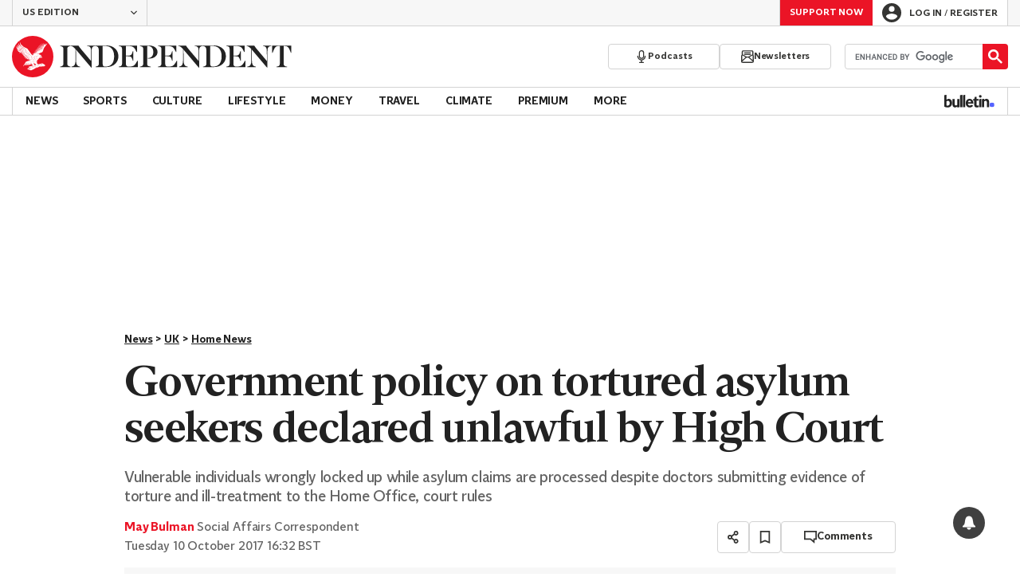

--- FILE ---
content_type: text/javascript; charset=UTF-8
request_url: https://static.fundraiseup.com/sentry.b5eaaf0190ad0eebd6ed.js
body_size: 2690
content:
/*! For license information please see sentry.b5eaaf0190ad0eebd6ed.js.LICENSE.txt */
"use strict";(self.webpackChunk_fundraiseup_gift_catalog_checkout=self.webpackChunk_fundraiseup_gift_catalog_checkout||[]).push([[326],{8363:function(e,r,o){o.r(r),o.d(r,{initSentry:function(){return _}});var t=o(7226),n=o(708),s=o(9279),i=o(8893),a=o(5065),l=o(6309),u=o(61);class c{constructor(e){this.validators=e}run(e,r){for(const o of this.validators)if(!o.run(e,r))return null;return e}}const d=["Yeti","bot","crawl","archiver","transcoder","spider","uptime","validator","fetcher","cron","checker","reader","extractor","monitoring","analyzer","scraper","headless"];class f{run(e,r){return this.isEmptyUserAgent(r)||this.isIgnoredUserAgent(r)||this.isEmptyLanguages(r)||this.isWebdriver(r)||this.isLegacySupportedBrowser(r)?null:e}isEmptyUserAgent(e){return!e.navigator.userAgent}isIgnoredUserAgent(e){return d.some((r=>e.navigator.userAgent.toLowerCase().includes(r.toLowerCase())))}isEmptyLanguages(e){return!e.navigator.languages||!e.navigator.languages.length}isWebdriver(e){return e.navigator.webdriver}isLegacySupportedBrowser(e){return e.isBrowserSupported&&!e.isBrowserSupportedVersion}}const p=["about:","file:","content:"];class m{run(e,r){return this.isIgnoredProtocol(r)?null:e}isIgnoredProtocol(e){return p.some((r=>r===e.location.protocol))}}const y=7*o(9199).MS.DAY;class v{run(e,r){return this.isLegacyReleaseVersion(r)?null:e}isLegacyReleaseVersion(e){const r=`20${e.releaseVersion.slice(0,2)}`,o=e.releaseVersion.slice(2,4),t=e.releaseVersion.slice(4,6),n=new Date(`${r}-${o}-${t}`);return!!n.getTime()&&n<new Date(Date.now()-y)}}const g=["vendor","node_modules"],w=[["sendFetchRequest","sendRequest","sendRequests"]];class h{run(e,r){return this.isEmptyStacktrace(e)||this.hasDisallowedFrameByHost(e,r)?null:this.hasAllowedFrameByHost(e,r)&&this.hasAllowedFrameByFilename(e,g)?this.hasDisallowedFramesByFunctionGroups(e,w)?null:e:null}isEmptyStacktrace(e){return!e.stacktrace||!e.stacktrace.frames||!e.stacktrace.frames.length}hasDisallowedFrameByHost(e,r){var o,t;return!!(null===(t=null===(o=e.stacktrace)||void 0===o?void 0:o.frames)||void 0===t?void 0:t.some((e=>!this.isAnonymousFrame(e)&&!this.isAllowedFrameByHost(e,r.allowedHosts))))}hasAllowedFrameByHost(e,r){var o,t;return!!(null===(t=null===(o=e.stacktrace)||void 0===o?void 0:o.frames)||void 0===t?void 0:t.some((e=>!this.isAnonymousFrame(e)&&this.isAllowedFrameByHost(e,r.allowedHosts))))}hasAllowedFrameByFilename(e,r){var o,t;return!!(null===(t=null===(o=e.stacktrace)||void 0===o?void 0:o.frames)||void 0===t?void 0:t.some((e=>!this.isAnonymousFrame(e)&&this.isAllowedFrameByFilename(e,r))))}hasDisallowedFramesByFunctionGroups(e,r){return r.some((r=>{var o,t;return this.isDisallowedFramesByFunctionGroup(null!==(t=null===(o=e.stacktrace)||void 0===o?void 0:o.frames)&&void 0!==t?t:[],r)}))}isAnonymousFrame(e){return!e.filename||!e.lineno||!e.colno}isAllowedFrameByHost(e,r){return r.some((r=>{var o;return null===(o=e.filename)||void 0===o?void 0:o.includes(r)}))}isAllowedFrameByFilename(e,r){return r.every((r=>{var o;return!(null===(o=e.filename)||void 0===o?void 0:o.toLowerCase().includes(r.toLowerCase()))}))}isDisallowedFramesByFunctionGroup(e,r){return r.every((r=>e.some((e=>{var o;return null===(o=e.function)||void 0===o?void 0:o.includes(r)}))))}}const S=["ChunkLoadError","LoadScriptError","LoadScriptTimeoutError","CloudflareDNSResolverError","CheckoutRenderAbortedError"];class b{run(e){return this.isEmptyType(e)||this.isIgnoredType(e)?null:e}isEmptyType(e){return!e.type}isIgnoredType(e){return S.some((r=>{var o;return null===(o=e.type)||void 0===o?void 0:o.toLowerCase().includes(r.toLowerCase())}))}}const F=["17 is not provided","19 is not provided","response status 0","ResizeObserver loop limit exceeded","r._mergeOptions is not a function","google_tag_manager","Stripe.js could not be loaded","Unexpected number '0'. Expected an opening '('","this.getSetOfTimeouts(...).flat is not a function","Cannot read properties of null (reading 'getComputedStyle')","Cannot read property 'getComputedStyle' of null","can't access dead object","A network error occurred","Object.fromEntries is not a function","[Checkout Shared]: Server GET response status","[Checkout Shared]: Server POST response status","TypeError: c.podscribe is not a function","e.fonts.load(...).finally is not a function","Load failed","Failed to fetch","Failed to execute 'replaceState' on 'History'","NS_ERROR_UNEXPECTED","NS_ERROR_FAILURE","Failed to read the 'cookie' property from 'Document'","Blocked a frame with origin","The operation is insecure"];class E{run(e){return this.isEmptyValue(e)||this.isIgnoredValue(e)?null:e}isEmptyValue(e){return!e.value}isIgnoredValue(e){return F.some((r=>{var o;return null===(o=e.value)||void 0===o?void 0:o.toLowerCase().includes(r.toLowerCase())}))}}const A=()=>new c([new b,new E,new h,new f,new v,new m]),C=/widget\/[A-Z\d]{8}$/g,$=10;function _(e,r){if(!e.uri)return null;const o=A(),c=e.mainDomain.split(":").shift(),d=c?[c]:[];return i.T({enabled:e.env!==s.h.TESTING,dsn:e.uri,environment:e.env,release:e.version,integrations:[a.dp()],tracePropagationTargets:[],sendDefaultPii:!0,initialScope:r=>{var s;r.setTag("scope",e.scope),r.setTag("malformed",!!window.FUN_IS_MALFORMED_ENV),r.setTag("supported_browser",e.isBrowserSupported),r.setTag("supported_browser_version",e.isBrowserSupportedVersion),r.setTag("look_like_bot",""===window.navigator.userAgent||0===(null===(s=window.navigator.languages)||void 0===s?void 0:s.length)||window.navigator.webdriver);let i=0;return r.addEventProcessor(((r,s)=>{var a,l,u,c;if(i>=$)return null;const f=s.originalException;if(f instanceof t.GI){const e=f[n.Zk];e&&Array.isArray(e)&&(r.fingerprint=e)}if(null===(a=r.exception)||void 0===a?void 0:a.values)for(let t=0;t<r.exception.values.length;t++){const n=r.exception.values[t],s=o.run(n,{allowedHosts:d,releaseVersion:e.version,location:window.location,navigator:window.navigator,isBrowserSupported:e.isBrowserSupported,isBrowserSupportedVersion:e.isBrowserSupportedVersion});if(!s)return null;const a=null===(u=null===(l=s.stacktrace)||void 0===l?void 0:l.frames)||void 0===u?void 0:u[0];return(null===(c=null==a?void 0:a.filename)||void 0===c?void 0:c.match(C))&&(null==a?void 0:a.function)&&(r.fingerprint=["{{ default }}",String(a.function)]),i+=1,r}return null})),r},beforeSend:r=>{const o=r.fingerprint||["{{ default }}"];return o.includes(e.env)||(r.fingerprint=[...o,e.env]),r}}),r.forEach((e=>{l.Cp(e)})),u}},5360:function(e,r){var o="function"==typeof Symbol&&Symbol.for,t=o?Symbol.for("react.element"):60103,n=o?Symbol.for("react.portal"):60106,s=o?Symbol.for("react.fragment"):60107,i=o?Symbol.for("react.strict_mode"):60108,a=o?Symbol.for("react.profiler"):60114,l=o?Symbol.for("react.provider"):60109,u=o?Symbol.for("react.context"):60110,c=o?Symbol.for("react.async_mode"):60111,d=o?Symbol.for("react.concurrent_mode"):60111,f=o?Symbol.for("react.forward_ref"):60112,p=o?Symbol.for("react.suspense"):60113,m=o?Symbol.for("react.suspense_list"):60120,y=o?Symbol.for("react.memo"):60115,v=o?Symbol.for("react.lazy"):60116,g=o?Symbol.for("react.block"):60121,w=o?Symbol.for("react.fundamental"):60117,h=o?Symbol.for("react.responder"):60118,S=o?Symbol.for("react.scope"):60119;function b(e){if("object"==typeof e&&null!==e){var r=e.$$typeof;switch(r){case t:switch(e=e.type){case c:case d:case s:case a:case i:case p:return e;default:switch(e=e&&e.$$typeof){case u:case f:case v:case y:case l:return e;default:return r}}case n:return r}}}function F(e){return b(e)===d}r.AsyncMode=c,r.ConcurrentMode=d,r.ContextConsumer=u,r.ContextProvider=l,r.Element=t,r.ForwardRef=f,r.Fragment=s,r.Lazy=v,r.Memo=y,r.Portal=n,r.Profiler=a,r.StrictMode=i,r.Suspense=p,r.isAsyncMode=function(e){return F(e)||b(e)===c},r.isConcurrentMode=F,r.isContextConsumer=function(e){return b(e)===u},r.isContextProvider=function(e){return b(e)===l},r.isElement=function(e){return"object"==typeof e&&null!==e&&e.$$typeof===t},r.isForwardRef=function(e){return b(e)===f},r.isFragment=function(e){return b(e)===s},r.isLazy=function(e){return b(e)===v},r.isMemo=function(e){return b(e)===y},r.isPortal=function(e){return b(e)===n},r.isProfiler=function(e){return b(e)===a},r.isStrictMode=function(e){return b(e)===i},r.isSuspense=function(e){return b(e)===p},r.isValidElementType=function(e){return"string"==typeof e||"function"==typeof e||e===s||e===d||e===a||e===i||e===p||e===m||"object"==typeof e&&null!==e&&(e.$$typeof===v||e.$$typeof===y||e.$$typeof===l||e.$$typeof===u||e.$$typeof===f||e.$$typeof===w||e.$$typeof===h||e.$$typeof===S||e.$$typeof===g)},r.typeOf=b},7020:function(e,r,o){e.exports=o(5360)}}]);

--- FILE ---
content_type: application/javascript
request_url: https://plugin.mediavoice.com/plugin.js
body_size: 140024
content:
/*! v1.249.0 */
!function(e){function t(r){if(n[r])return n[r].exports;var i=n[r]={i:r,l:!1,exports:{}};return e[r].call(i.exports,i,i.exports,t),i.l=!0,i.exports}var n={};t.m=e,t.c=n,t.d=function(e,n,r){t.o(e,n)||Object.defineProperty(e,n,{configurable:!1,enumerable:!0,get:r})},t.n=function(e){var n=e&&e.__esModule?function(){return e.default}:function(){return e};return t.d(n,"a",n),n},t.o=function(e,t){return Object.prototype.hasOwnProperty.call(e,t)},t.p="",t(t.s=7)}([function(e,t,n){var r,i;e.exports=function(n){function a(e){var t=!!e&&"length"in e&&e.length,n=se.type(e);return"function"!==n&&!se.isWindow(e)&&("array"===n||0===t||"number"==typeof t&&t>0&&t-1 in e)}function o(e,t,n){if(se.isFunction(t))return se.grep(e,function(e,r){return!!t.call(e,r,e)!==n});if(t.nodeType)return se.grep(e,function(e){return e===t!==n});if("string"==typeof t){if(ge.test(t))return se.filter(t,e,n);t=se.filter(t,e)}return se.grep(e,function(e){return ne.call(t,e)>-1!==n})}function s(e,t){for(;(e=e[t])&&1!==e.nodeType;);return e}function l(e){var t={};return se.each(e.match(Ie)||[],function(e,n){t[n]=!0}),t}function c(){X.removeEventListener("DOMContentLoaded",c),n.removeEventListener("load",c),se.ready()}function u(){this.expando=se.expando+u.uid++}function d(e,t,n){var r;if(void 0===n&&1===e.nodeType)if(r="data-"+t.replace(Se,"-$&").toLowerCase(),"string"==typeof(n=e.getAttribute(r))){try{n="true"===n||"false"!==n&&("null"===n?null:+n+""===n?+n:Re.test(n)?se.parseJSON(n):n)}catch(e){}xe.set(e,t,n)}else n=void 0;return n}function p(e,t,n,r){var i,a=1,o=20,s=r?function(){return r.cur()}:function(){return se.css(e,t,"")},l=s(),c=n&&n[3]||(se.cssNumber[t]?"":"px"),u=(se.cssNumber[t]||"px"!==c&&+l)&&De.exec(se.css(e,t));if(u&&u[3]!==c){c=c||u[3],n=n||[],u=+l||1;do{a=a||".5",u/=a,se.style(e,t,u+c)}while(a!==(a=s()/l)&&1!==a&&--o)}return n&&(u=+u||+l||0,i=n[1]?u+(n[1]+1)*n[2]:+n[2],r&&(r.unit=c,r.start=u,r.end=i)),i}function f(e,t){var n=void 0!==e.getElementsByTagName?e.getElementsByTagName(t||"*"):void 0!==e.querySelectorAll?e.querySelectorAll(t||"*"):[];return void 0===t||t&&se.nodeName(e,t)?se.merge([e],n):n}function h(e,t){for(var n=0,r=e.length;n<r;n++)Ae.set(e[n],"globalEval",!t||Ae.get(t[n],"globalEval"))}function m(e,t,n,r,i){for(var a,o,s,l,c,u,d=t.createDocumentFragment(),p=[],m=0,v=e.length;m<v;m++)if((a=e[m])||0===a)if("object"===se.type(a))se.merge(p,a.nodeType?[a]:a);else if(Fe.test(a)){for(o=o||d.appendChild(t.createElement("div")),s=(Le.exec(a)||["",""])[1].toLowerCase(),l=je[s]||je._default,o.innerHTML=l[1]+se.htmlPrefilter(a)+l[2],u=l[0];u--;)o=o.lastChild;se.merge(p,o.childNodes),o=d.firstChild,o.textContent=""}else p.push(t.createTextNode(a));for(d.textContent="",m=0;a=p[m++];)if(r&&se.inArray(a,r)>-1)i&&i.push(a);else if(c=se.contains(a.ownerDocument,a),o=f(d.appendChild(a),"script"),c&&h(o),n)for(u=0;a=o[u++];)Me.test(a.type||"")&&n.push(a);return d}function v(){return!0}function g(){return!1}function y(){try{return X.activeElement}catch(e){}}function _(e,t,n,r,i,a){var o,s;if("object"==typeof t){"string"!=typeof n&&(r=r||n,n=void 0);for(s in t)_(e,s,n,r,t[s],a);return e}if(null==r&&null==i?(i=n,r=n=void 0):null==i&&("string"==typeof n?(i=r,r=void 0):(i=r,r=n,n=void 0)),!1===i)i=g;else if(!i)return e;return 1===a&&(o=i,i=function(e){return se().off(e),o.apply(this,arguments)},i.guid=o.guid||(o.guid=se.guid++)),e.each(function(){se.event.add(this,t,i,r,n)})}function w(e,t){return se.nodeName(e,"table")&&se.nodeName(11!==t.nodeType?t:t.firstChild,"tr")?e.getElementsByTagName("tbody")[0]||e.appendChild(e.ownerDocument.createElement("tbody")):e}function b(e){return e.type=(null!==e.getAttribute("type"))+"/"+e.type,e}function I(e){var t=ze.exec(e.type);return t?e.type=t[1]:e.removeAttribute("type"),e}function E(e,t){var n,r,i,a,o,s,l,c;if(1===t.nodeType){if(Ae.hasData(e)&&(a=Ae.access(e),o=Ae.set(t,a),c=a.events)){delete o.handle,o.events={};for(i in c)for(n=0,r=c[i].length;n<r;n++)se.event.add(t,i,c[i][n])}xe.hasData(e)&&(s=xe.access(e),l=se.extend({},s),xe.set(t,l))}}function k(e,t){var n=t.nodeName.toLowerCase();"input"===n&&Pe.test(e.type)?t.checked=e.checked:"input"!==n&&"textarea"!==n||(t.defaultValue=e.defaultValue)}function T(e,t,n,r){t=ee.apply([],t);var i,a,o,s,l,c,u=0,d=e.length,p=d-1,h=t[0],v=se.isFunction(h);if(v||d>1&&"string"==typeof h&&!oe.checkClone&&Be.test(h))return e.each(function(i){var a=e.eq(i);v&&(t[0]=h.call(this,i,a.html())),T(a,t,n,r)});if(d&&(i=m(t,e[0].ownerDocument,!1,e,r),a=i.firstChild,1===i.childNodes.length&&(i=a),a||r)){for(o=se.map(f(i,"script"),b),s=o.length;u<d;u++)l=i,u!==p&&(l=se.clone(l,!0,!0),s&&se.merge(o,f(l,"script"))),n.call(e[u],l,u);if(s)for(c=o[o.length-1].ownerDocument,se.map(o,I),u=0;u<s;u++)l=o[u],Me.test(l.type||"")&&!Ae.access(l,"globalEval")&&se.contains(c,l)&&(l.src?se._evalUrl&&se._evalUrl(l.src):se.globalEval(l.textContent.replace(Ye,"")))}return e}function A(e,t,n){for(var r,i=t?se.filter(t,e):e,a=0;null!=(r=i[a]);a++)n||1!==r.nodeType||se.cleanData(f(r)),r.parentNode&&(n&&se.contains(r.ownerDocument,r)&&h(f(r,"script")),r.parentNode.removeChild(r));return e}function x(e,t){var n=se(t.createElement(e)).appendTo(t.body),r=se.css(n[0],"display");return n.detach(),r}function R(e){var t=X,n=Ge[e];return n||(n=x(e,t),"none"!==n&&n||(Ke=(Ke||se("<iframe frameborder='0' width='0' height='0'/>")).appendTo(t.documentElement),t=Ke[0].contentDocument,t.write(),t.close(),n=x(e,t),Ke.detach()),Ge[e]=n),n}function S(e,t,n){var r,i,a,o,s=e.style;return n=n||Je(e),o=n?n.getPropertyValue(t)||n[t]:void 0,""!==o&&void 0!==o||se.contains(e.ownerDocument,e)||(o=se.style(e,t)),n&&!oe.pixelMarginRight()&&Qe.test(o)&&$e.test(t)&&(r=s.width,i=s.minWidth,a=s.maxWidth,s.minWidth=s.maxWidth=s.width=o,o=n.width,s.width=r,s.minWidth=i,s.maxWidth=a),void 0!==o?o+"":o}function C(e,t){return{get:function(){return e()?void delete this.get:(this.get=t).apply(this,arguments)}}}function D(e){if(e in it)return e;for(var t=e[0].toUpperCase()+e.slice(1),n=rt.length;n--;)if((e=rt[n]+t)in it)return e}function O(e,t,n){var r=De.exec(t);return r?Math.max(0,r[2]-(n||0))+(r[3]||"px"):t}function N(e,t,n,r,i){for(var a=n===(r?"border":"content")?4:"width"===t?1:0,o=0;a<4;a+=2)"margin"===n&&(o+=se.css(e,n+Oe[a],!0,i)),r?("content"===n&&(o-=se.css(e,"padding"+Oe[a],!0,i)),"margin"!==n&&(o-=se.css(e,"border"+Oe[a]+"Width",!0,i))):(o+=se.css(e,"padding"+Oe[a],!0,i),"padding"!==n&&(o+=se.css(e,"border"+Oe[a]+"Width",!0,i)));return o}function P(e,t,n){var r=!0,i="width"===t?e.offsetWidth:e.offsetHeight,a=Je(e),o="border-box"===se.css(e,"boxSizing",!1,a);if(i<=0||null==i){if(i=S(e,t,a),(i<0||null==i)&&(i=e.style[t]),Qe.test(i))return i;r=o&&(oe.boxSizingReliable()||i===e.style[t]),i=parseFloat(i)||0}return i+N(e,t,n||(o?"border":"content"),r,a)+"px"}function L(e,t){for(var n,r,i,a=[],o=0,s=e.length;o<s;o++)r=e[o],r.style&&(a[o]=Ae.get(r,"olddisplay"),n=r.style.display,t?(a[o]||"none"!==n||(r.style.display=""),""===r.style.display&&Ne(r)&&(a[o]=Ae.access(r,"olddisplay",R(r.nodeName)))):(i=Ne(r),"none"===n&&i||Ae.set(r,"olddisplay",i?n:se.css(r,"display"))));for(o=0;o<s;o++)r=e[o],r.style&&(t&&"none"!==r.style.display&&""!==r.style.display||(r.style.display=t?a[o]||"":"none"));return e}function M(e,t,n,r,i){return new M.prototype.init(e,t,n,r,i)}function j(){return n.setTimeout(function(){at=void 0}),at=se.now()}function F(e,t){var n,r=0,i={height:e};for(t=t?1:0;r<4;r+=2-t)n=Oe[r],i["margin"+n]=i["padding"+n]=e;return t&&(i.opacity=i.width=e),i}function U(e,t,n){for(var r,i=(V.tweeners[t]||[]).concat(V.tweeners["*"]),a=0,o=i.length;a<o;a++)if(r=i[a].call(n,t,e))return r}function H(e,t,n){var r,i,a,o,s,l,c,u=this,d={},p=e.style,f=e.nodeType&&Ne(e),h=Ae.get(e,"fxshow");n.queue||(s=se._queueHooks(e,"fx"),null==s.unqueued&&(s.unqueued=0,l=s.empty.fire,s.empty.fire=function(){s.unqueued||l()}),s.unqueued++,u.always(function(){u.always(function(){s.unqueued--,se.queue(e,"fx").length||s.empty.fire()})})),1===e.nodeType&&("height"in t||"width"in t)&&(n.overflow=[p.overflow,p.overflowX,p.overflowY],c=se.css(e,"display"),"inline"===("none"===c?Ae.get(e,"olddisplay")||R(e.nodeName):c)&&"none"===se.css(e,"float")&&(p.display="inline-block")),n.overflow&&(p.overflow="hidden",u.always(function(){p.overflow=n.overflow[0],p.overflowX=n.overflow[1],p.overflowY=n.overflow[2]}));for(r in t)if(i=t[r],st.exec(i)){if(delete t[r],a=a||"toggle"===i,i===(f?"hide":"show")){if("show"!==i||!h||void 0===h[r])continue;f=!0}d[r]=h&&h[r]||se.style(e,r)}else c=void 0;if(se.isEmptyObject(d))"inline"===("none"===c?R(e.nodeName):c)&&(p.display=c);else{h?"hidden"in h&&(f=h.hidden):h=Ae.access(e,"fxshow",{}),a&&(h.hidden=!f),f?se(e).show():u.done(function(){se(e).hide()}),u.done(function(){var t;Ae.remove(e,"fxshow");for(t in d)se.style(e,t,d[t])});for(r in d)o=U(f?h[r]:0,r,u),r in h||(h[r]=o.start,f&&(o.end=o.start,o.start="width"===r||"height"===r?1:0))}}function q(e,t){var n,r,i,a,o;for(n in e)if(r=se.camelCase(n),i=t[r],a=e[n],se.isArray(a)&&(i=a[1],a=e[n]=a[0]),n!==r&&(e[r]=a,delete e[n]),(o=se.cssHooks[r])&&"expand"in o){a=o.expand(a),delete e[r];for(n in a)n in e||(e[n]=a[n],t[n]=i)}else t[r]=i}function V(e,t,n){var r,i,a=0,o=V.prefilters.length,s=se.Deferred().always(function(){delete l.elem}),l=function(){if(i)return!1;for(var t=at||j(),n=Math.max(0,c.startTime+c.duration-t),r=n/c.duration||0,a=1-r,o=0,l=c.tweens.length;o<l;o++)c.tweens[o].run(a);return s.notifyWith(e,[c,a,n]),a<1&&l?n:(s.resolveWith(e,[c]),!1)},c=s.promise({elem:e,props:se.extend({},t),opts:se.extend(!0,{specialEasing:{},easing:se.easing._default},n),originalProperties:t,originalOptions:n,startTime:at||j(),duration:n.duration,tweens:[],createTween:function(t,n){var r=se.Tween(e,c.opts,t,n,c.opts.specialEasing[t]||c.opts.easing);return c.tweens.push(r),r},stop:function(t){var n=0,r=t?c.tweens.length:0;if(i)return this;for(i=!0;n<r;n++)c.tweens[n].run(1);return t?(s.notifyWith(e,[c,1,0]),s.resolveWith(e,[c,t])):s.rejectWith(e,[c,t]),this}}),u=c.props;for(q(u,c.opts.specialEasing);a<o;a++)if(r=V.prefilters[a].call(c,e,u,c.opts))return se.isFunction(r.stop)&&(se._queueHooks(c.elem,c.opts.queue).stop=se.proxy(r.stop,r)),r;return se.map(u,U,c),se.isFunction(c.opts.start)&&c.opts.start.call(e,c),se.fx.timer(se.extend(l,{elem:e,anim:c,queue:c.opts.queue})),c.progress(c.opts.progress).done(c.opts.done,c.opts.complete).fail(c.opts.fail).always(c.opts.always)}function W(e){return e.getAttribute&&e.getAttribute("class")||""}function B(e){return function(t,n){"string"!=typeof t&&(n=t,t="*");var r,i=0,a=t.toLowerCase().match(Ie)||[];if(se.isFunction(n))for(;r=a[i++];)"+"===r[0]?(r=r.slice(1)||"*",(e[r]=e[r]||[]).unshift(n)):(e[r]=e[r]||[]).push(n)}}function z(e,t,n,r){function i(s){var l;return a[s]=!0,se.each(e[s]||[],function(e,s){var c=s(t,n,r);return"string"!=typeof c||o||a[c]?o?!(l=c):void 0:(t.dataTypes.unshift(c),i(c),!1)}),l}var a={},o=e===xt;return i(t.dataTypes[0])||!a["*"]&&i("*")}function Y(e,t){var n,r,i=se.ajaxSettings.flatOptions||{};for(n in t)void 0!==t[n]&&((i[n]?e:r||(r={}))[n]=t[n]);return r&&se.extend(!0,e,r),e}function K(e,t,n){for(var r,i,a,o,s=e.contents,l=e.dataTypes;"*"===l[0];)l.shift(),void 0===r&&(r=e.mimeType||t.getResponseHeader("Content-Type"));if(r)for(i in s)if(s[i]&&s[i].test(r)){l.unshift(i);break}if(l[0]in n)a=l[0];else{for(i in n){if(!l[0]||e.converters[i+" "+l[0]]){a=i;break}o||(o=i)}a=a||o}if(a)return a!==l[0]&&l.unshift(a),n[a]}function G(e,t,n,r){var i,a,o,s,l,c={},u=e.dataTypes.slice();if(u[1])for(o in e.converters)c[o.toLowerCase()]=e.converters[o];for(a=u.shift();a;)if(e.responseFields[a]&&(n[e.responseFields[a]]=t),!l&&r&&e.dataFilter&&(t=e.dataFilter(t,e.dataType)),l=a,a=u.shift())if("*"===a)a=l;else if("*"!==l&&l!==a){if(!(o=c[l+" "+a]||c["* "+a]))for(i in c)if(s=i.split(" "),s[1]===a&&(o=c[l+" "+s[0]]||c["* "+s[0]])){!0===o?o=c[i]:!0!==c[i]&&(a=s[0],u.unshift(s[1]));break}if(!0!==o)if(o&&e.throws)t=o(t);else try{t=o(t)}catch(e){return{state:"parsererror",error:o?e:"No conversion from "+l+" to "+a}}}return{state:"success",data:t}}function $(e,t,n,r){var i;if(se.isArray(t))se.each(t,function(t,i){n||Dt.test(e)?r(e,i):$(e+"["+("object"==typeof i&&null!=i?t:"")+"]",i,n,r)});else if(n||"object"!==se.type(t))r(e,t);else for(i in t)$(e+"["+i+"]",t[i],n,r)}function Q(e){return se.isWindow(e)?e:9===e.nodeType&&e.defaultView}var J=[],X=n.document,Z=J.slice,ee=J.concat,te=J.push,ne=J.indexOf,re={},ie=re.toString,ae=re.hasOwnProperty,oe={},se=function(e,t){return new se.fn.init(e,t)},le=/^[\s\uFEFF\xA0]+|[\s\uFEFF\xA0]+$/g,ce=/^-ms-/,ue=/-([\da-z])/gi,de=function(e,t){return t.toUpperCase()};se.fn=se.prototype={jquery:"2.2.4",constructor:se,selector:"",length:0,toArray:function(){return Z.call(this)},get:function(e){return null!=e?e<0?this[e+this.length]:this[e]:Z.call(this)},pushStack:function(e){var t=se.merge(this.constructor(),e);return t.prevObject=this,t.context=this.context,t},each:function(e){return se.each(this,e)},map:function(e){return this.pushStack(se.map(this,function(t,n){return e.call(t,n,t)}))},slice:function(){return this.pushStack(Z.apply(this,arguments))},first:function(){return this.eq(0)},last:function(){return this.eq(-1)},eq:function(e){var t=this.length,n=+e+(e<0?t:0);return this.pushStack(n>=0&&n<t?[this[n]]:[])},end:function(){return this.prevObject||this.constructor()},push:te,sort:J.sort,splice:J.splice},se.extend=se.fn.extend=function(){var e,t,n,r,i,a,o=arguments[0]||{},s=1,l=arguments.length,c=!1;for("boolean"==typeof o&&(c=o,o=arguments[s]||{},s++),"object"==typeof o||se.isFunction(o)||(o={}),s===l&&(o=this,s--);s<l;s++)if(null!=(e=arguments[s]))for(t in e)n=o[t],r=e[t],"__proto__"!==t&&o!==r&&(c&&r&&(se.isPlainObject(r)||(i=se.isArray(r)))?(i?(i=!1,a=n&&se.isArray(n)?n:[]):a=n&&se.isPlainObject(n)?n:{},o[t]=se.extend(c,a,r)):void 0!==r&&(o[t]=r));return o},se.extend({expando:"jQuery"+("2.2.4"+Math.random()).replace(/\D/g,""),isReady:!0,error:function(e){throw new Error(e)},noop:function(){},isFunction:function(e){return"function"===se.type(e)},isArray:Array.isArray,isWindow:function(e){return null!=e&&e===e.window},isNumeric:function(e){var t=e&&e.toString();return!se.isArray(e)&&t-parseFloat(t)+1>=0},isPlainObject:function(e){var t;if("object"!==se.type(e)||e.nodeType||se.isWindow(e))return!1;if(e.constructor&&!ae.call(e,"constructor")&&!ae.call(e.constructor.prototype||{},"isPrototypeOf"))return!1;for(t in e);return void 0===t||ae.call(e,t)},isEmptyObject:function(e){var t;for(t in e)return!1;return!0},type:function(e){return null==e?e+"":"object"==typeof e||"function"==typeof e?re[ie.call(e)]||"object":typeof e},globalEval:function(e){var t,n=eval;(e=se.trim(e))&&(1===e.indexOf("use strict")?(t=X.createElement("script"),t.text=e,X.head.appendChild(t).parentNode.removeChild(t)):n(e))},camelCase:function(e){return e.replace(ce,"ms-").replace(ue,de)},nodeName:function(e,t){return e.nodeName&&e.nodeName.toLowerCase()===t.toLowerCase()},each:function(e,t){var n,r=0;if(a(e))for(n=e.length;r<n&&!1!==t.call(e[r],r,e[r]);r++);else for(r in e)if(!1===t.call(e[r],r,e[r]))break;return e},trim:function(e){return null==e?"":(e+"").replace(le,"")},makeArray:function(e,t){var n=t||[];return null!=e&&(a(Object(e))?se.merge(n,"string"==typeof e?[e]:e):te.call(n,e)),n},inArray:function(e,t,n){return null==t?-1:ne.call(t,e,n)},merge:function(e,t){for(var n=+t.length,r=0,i=e.length;r<n;r++)e[i++]=t[r];return e.length=i,e},grep:function(e,t,n){for(var r=[],i=0,a=e.length,o=!n;i<a;i++)!t(e[i],i)!==o&&r.push(e[i]);return r},map:function(e,t,n){var r,i,o=0,s=[];if(a(e))for(r=e.length;o<r;o++)null!=(i=t(e[o],o,n))&&s.push(i);else for(o in e)null!=(i=t(e[o],o,n))&&s.push(i);return ee.apply([],s)},guid:1,proxy:function(e,t){var n,r,i;if("string"==typeof t&&(n=e[t],t=e,e=n),se.isFunction(e))return r=Z.call(arguments,2),i=function(){return e.apply(t||this,r.concat(Z.call(arguments)))},i.guid=e.guid=e.guid||se.guid++,i},now:Date.now,support:oe}),"function"==typeof Symbol&&(se.fn[Symbol.iterator]=J[Symbol.iterator]),se.each("Boolean Number String Function Array Date RegExp Object Error Symbol".split(" "),function(e,t){re["[object "+t+"]"]=t.toLowerCase()});var pe=function(e){function t(e,t,n,r){var i,a,o,s,c,d,p,f,h=t&&t.ownerDocument,m=t?t.nodeType:9;if(n=n||[],"string"!=typeof e||!e||1!==m&&9!==m&&11!==m)return n;if(!r&&((t?t.ownerDocument||t:F)!==C&&S(t),t=t||C,O)){if(11!==m&&(d=me.exec(e)))if(i=d[1]){if(9===m){if(!(o=t.getElementById(i)))return n;if(o.id===i)return n.push(o),n}else if(h&&(o=h.getElementById(i))&&M(t,o)&&o.id===i)return n.push(o),n}else{if(d[2])return Q.apply(n,t.getElementsByTagName(e)),n;if((i=d[3])&&_.getElementsByClassName&&t.getElementsByClassName)return Q.apply(n,t.getElementsByClassName(i)),n}if(_.qsa&&!W[e+" "]&&(!N||!N.test(e))){if(1!==m)h=t,f=e;else if("object"!==t.nodeName.toLowerCase()){for((s=t.getAttribute("id"))?s=s.replace(ge,"\\$&"):t.setAttribute("id",s=j),p=E(e),a=p.length,c=ue.test(s)?"#"+s:"[id='"+s+"']";a--;)p[a]=c+" "+u(p[a]);f=p.join(","),h=ve.test(e)&&l(t.parentNode)||t}if(f)try{return Q.apply(n,h.querySelectorAll(f)),n}catch(e){}finally{s===j&&t.removeAttribute("id")}}}return T(e.replace(ae,"$1"),t,n,r)}function n(){function e(n,r){return t.push(n+" ")>w.cacheLength&&delete e[t.shift()],e[n+" "]=r}var t=[];return e}function r(e){return e[j]=!0,e}function i(e){var t=C.createElement("div");try{return!!e(t)}catch(e){return!1}finally{t.parentNode&&t.parentNode.removeChild(t),t=null}}function a(e,t){for(var n=e.split("|"),r=n.length;r--;)w.attrHandle[n[r]]=t}function o(e,t){var n=t&&e,r=n&&1===e.nodeType&&1===t.nodeType&&(~t.sourceIndex||z)-(~e.sourceIndex||z);if(r)return r;if(n)for(;n=n.nextSibling;)if(n===t)return-1;return e?1:-1}function s(e){return r(function(t){return t=+t,r(function(n,r){for(var i,a=e([],n.length,t),o=a.length;o--;)n[i=a[o]]&&(n[i]=!(r[i]=n[i]))})})}function l(e){return e&&void 0!==e.getElementsByTagName&&e}function c(){}function u(e){for(var t=0,n=e.length,r="";t<n;t++)r+=e[t].value;return r}function d(e,t,n){var r=t.dir,i=n&&"parentNode"===r,a=H++;return t.first?function(t,n,a){for(;t=t[r];)if(1===t.nodeType||i)return e(t,n,a)}:function(t,n,o){var s,l,c,u=[U,a];if(o){for(;t=t[r];)if((1===t.nodeType||i)&&e(t,n,o))return!0}else for(;t=t[r];)if(1===t.nodeType||i){if(c=t[j]||(t[j]={}),l=c[t.uniqueID]||(c[t.uniqueID]={}),(s=l[r])&&s[0]===U&&s[1]===a)return u[2]=s[2];if(l[r]=u,u[2]=e(t,n,o))return!0}}}function p(e){return e.length>1?function(t,n,r){for(var i=e.length;i--;)if(!e[i](t,n,r))return!1;return!0}:e[0]}function f(e,n,r){for(var i=0,a=n.length;i<a;i++)t(e,n[i],r);return r}function h(e,t,n,r,i){for(var a,o=[],s=0,l=e.length,c=null!=t;s<l;s++)(a=e[s])&&(n&&!n(a,r,i)||(o.push(a),c&&t.push(s)));return o}function m(e,t,n,i,a,o){return i&&!i[j]&&(i=m(i)),a&&!a[j]&&(a=m(a,o)),r(function(r,o,s,l){var c,u,d,p=[],m=[],v=o.length,g=r||f(t||"*",s.nodeType?[s]:s,[]),y=!e||!r&&t?g:h(g,p,e,s,l),_=n?a||(r?e:v||i)?[]:o:y;if(n&&n(y,_,s,l),i)for(c=h(_,m),i(c,[],s,l),u=c.length;u--;)(d=c[u])&&(_[m[u]]=!(y[m[u]]=d));if(r){if(a||e){if(a){for(c=[],u=_.length;u--;)(d=_[u])&&c.push(y[u]=d);a(null,_=[],c,l)}for(u=_.length;u--;)(d=_[u])&&(c=a?X(r,d):p[u])>-1&&(r[c]=!(o[c]=d))}}else _=h(_===o?_.splice(v,_.length):_),a?a(null,o,_,l):Q.apply(o,_)})}function v(e){for(var t,n,r,i=e.length,a=w.relative[e[0].type],o=a||w.relative[" "],s=a?1:0,l=d(function(e){return e===t},o,!0),c=d(function(e){return X(t,e)>-1},o,!0),f=[function(e,n,r){var i=!a&&(r||n!==A)||((t=n).nodeType?l(e,n,r):c(e,n,r));return t=null,i}];s<i;s++)if(n=w.relative[e[s].type])f=[d(p(f),n)];else{if(n=w.filter[e[s].type].apply(null,e[s].matches),n[j]){for(r=++s;r<i&&!w.relative[e[r].type];r++);return m(s>1&&p(f),s>1&&u(e.slice(0,s-1).concat({value:" "===e[s-2].type?"*":""})).replace(ae,"$1"),n,s<r&&v(e.slice(s,r)),r<i&&v(e=e.slice(r)),r<i&&u(e))}f.push(n)}return p(f)}function g(e,n){var i=n.length>0,a=e.length>0,o=function(r,o,s,l,c){var u,d,p,f=0,m="0",v=r&&[],g=[],y=A,_=r||a&&w.find.TAG("*",c),b=U+=null==y?1:Math.random()||.1,I=_.length;for(c&&(A=o===C||o||c);m!==I&&null!=(u=_[m]);m++){if(a&&u){for(d=0,o||u.ownerDocument===C||(S(u),s=!O);p=e[d++];)if(p(u,o||C,s)){l.push(u);break}c&&(U=b)}i&&((u=!p&&u)&&f--,r&&v.push(u))}if(f+=m,i&&m!==f){for(d=0;p=n[d++];)p(v,g,o,s);if(r){if(f>0)for(;m--;)v[m]||g[m]||(g[m]=G.call(l));g=h(g)}Q.apply(l,g),c&&!r&&g.length>0&&f+n.length>1&&t.uniqueSort(l)}return c&&(U=b,A=y),v};return i?r(o):o}var y,_,w,b,I,E,k,T,A,x,R,S,C,D,O,N,P,L,M,j="sizzle"+1*new Date,F=e.document,U=0,H=0,q=n(),V=n(),W=n(),B=function(e,t){return e===t&&(R=!0),0},z=1<<31,Y={}.hasOwnProperty,K=[],G=K.pop,$=K.push,Q=K.push,J=K.slice,X=function(e,t){for(var n=0,r=e.length;n<r;n++)if(e[n]===t)return n;return-1},Z="checked|selected|async|autofocus|autoplay|controls|defer|disabled|hidden|ismap|loop|multiple|open|readonly|required|scoped",ee="[\\x20\\t\\r\\n\\f]",te="(?:\\\\.|[\\w-]|[^\\x00-\\xa0])+",ne="\\["+ee+"*("+te+")(?:"+ee+"*([*^$|!~]?=)"+ee+"*(?:'((?:\\\\.|[^\\\\'])*)'|\"((?:\\\\.|[^\\\\\"])*)\"|("+te+"))|)"+ee+"*\\]",re=":("+te+")(?:\\((('((?:\\\\.|[^\\\\'])*)'|\"((?:\\\\.|[^\\\\\"])*)\")|((?:\\\\.|[^\\\\()[\\]]|"+ne+")*)|.*)\\)|)",ie=new RegExp(ee+"+","g"),ae=new RegExp("^"+ee+"+|((?:^|[^\\\\])(?:\\\\.)*)"+ee+"+$","g"),oe=new RegExp("^"+ee+"*,"+ee+"*"),se=new RegExp("^"+ee+"*([>+~]|"+ee+")"+ee+"*"),le=new RegExp("="+ee+"*([^\\]'\"]*?)"+ee+"*\\]","g"),ce=new RegExp(re),ue=new RegExp("^"+te+"$"),de={ID:new RegExp("^#("+te+")"),CLASS:new RegExp("^\\.("+te+")"),TAG:new RegExp("^("+te+"|[*])"),ATTR:new RegExp("^"+ne),PSEUDO:new RegExp("^"+re),CHILD:new RegExp("^:(only|first|last|nth|nth-last)-(child|of-type)(?:\\("+ee+"*(even|odd|(([+-]|)(\\d*)n|)"+ee+"*(?:([+-]|)"+ee+"*(\\d+)|))"+ee+"*\\)|)","i"),bool:new RegExp("^(?:"+Z+")$","i"),needsContext:new RegExp("^"+ee+"*[>+~]|:(even|odd|eq|gt|lt|nth|first|last)(?:\\("+ee+"*((?:-\\d)?\\d*)"+ee+"*\\)|)(?=[^-]|$)","i")},pe=/^(?:input|select|textarea|button)$/i,fe=/^h\d$/i,he=/^[^{]+\{\s*\[native \w/,me=/^(?:#([\w-]+)|(\w+)|\.([\w-]+))$/,ve=/[+~]/,ge=/'|\\/g,ye=new RegExp("\\\\([\\da-f]{1,6}"+ee+"?|("+ee+")|.)","ig"),_e=function(e,t,n){var r="0x"+t-65536;return r!==r||n?t:r<0?String.fromCharCode(r+65536):String.fromCharCode(r>>10|55296,1023&r|56320)},we=function(){S()};try{Q.apply(K=J.call(F.childNodes),F.childNodes),K[F.childNodes.length].nodeType}catch(e){Q={apply:K.length?function(e,t){$.apply(e,J.call(t))}:function(e,t){for(var n=e.length,r=0;e[n++]=t[r++];);e.length=n-1}}}_=t.support={},I=t.isXML=function(e){var t=e&&(e.ownerDocument||e).documentElement;return!!t&&"HTML"!==t.nodeName},S=t.setDocument=function(e){var t,n,r=e?e.ownerDocument||e:F;return r!==C&&9===r.nodeType&&r.documentElement?(C=r,D=C.documentElement,O=!I(C),(n=C.defaultView)&&n.top!==n&&(n.addEventListener?n.addEventListener("unload",we,!1):n.attachEvent&&n.attachEvent("onunload",we)),_.attributes=i(function(e){return e.className="i",!e.getAttribute("className")}),_.getElementsByTagName=i(function(e){return e.appendChild(C.createComment("")),!e.getElementsByTagName("*").length}),_.getElementsByClassName=he.test(C.getElementsByClassName),_.getById=i(function(e){return D.appendChild(e).id=j,!C.getElementsByName||!C.getElementsByName(j).length}),_.getById?(w.find.ID=function(e,t){if(void 0!==t.getElementById&&O){var n=t.getElementById(e);return n?[n]:[]}},w.filter.ID=function(e){var t=e.replace(ye,_e);return function(e){return e.getAttribute("id")===t}}):(delete w.find.ID,w.filter.ID=function(e){var t=e.replace(ye,_e);return function(e){var n=void 0!==e.getAttributeNode&&e.getAttributeNode("id");return n&&n.value===t}}),w.find.TAG=_.getElementsByTagName?function(e,t){return void 0!==t.getElementsByTagName?t.getElementsByTagName(e):_.qsa?t.querySelectorAll(e):void 0}:function(e,t){var n,r=[],i=0,a=t.getElementsByTagName(e);if("*"===e){for(;n=a[i++];)1===n.nodeType&&r.push(n);return r}return a},w.find.CLASS=_.getElementsByClassName&&function(e,t){if(void 0!==t.getElementsByClassName&&O)return t.getElementsByClassName(e)},P=[],N=[],(_.qsa=he.test(C.querySelectorAll))&&(i(function(e){D.appendChild(e).innerHTML="<a id='"+j+"'></a><select id='"+j+"-\r\\' msallowcapture=''><option selected=''></option></select>",e.querySelectorAll("[msallowcapture^='']").length&&N.push("[*^$]="+ee+"*(?:''|\"\")"),e.querySelectorAll("[selected]").length||N.push("\\["+ee+"*(?:value|"+Z+")"),e.querySelectorAll("[id~="+j+"-]").length||N.push("~="),e.querySelectorAll(":checked").length||N.push(":checked"),e.querySelectorAll("a#"+j+"+*").length||N.push(".#.+[+~]")}),i(function(e){var t=C.createElement("input");t.setAttribute("type","hidden"),e.appendChild(t).setAttribute("name","D"),e.querySelectorAll("[name=d]").length&&N.push("name"+ee+"*[*^$|!~]?="),e.querySelectorAll(":enabled").length||N.push(":enabled",":disabled"),e.querySelectorAll("*,:x"),N.push(",.*:")})),(_.matchesSelector=he.test(L=D.matches||D.webkitMatchesSelector||D.mozMatchesSelector||D.oMatchesSelector||D.msMatchesSelector))&&i(function(e){_.disconnectedMatch=L.call(e,"div"),L.call(e,"[s!='']:x"),P.push("!=",re)}),N=N.length&&new RegExp(N.join("|")),P=P.length&&new RegExp(P.join("|")),t=he.test(D.compareDocumentPosition),M=t||he.test(D.contains)?function(e,t){var n=9===e.nodeType?e.documentElement:e,r=t&&t.parentNode;return e===r||!(!r||1!==r.nodeType||!(n.contains?n.contains(r):e.compareDocumentPosition&&16&e.compareDocumentPosition(r)))}:function(e,t){if(t)for(;t=t.parentNode;)if(t===e)return!0;return!1},B=t?function(e,t){if(e===t)return R=!0,0;var n=!e.compareDocumentPosition-!t.compareDocumentPosition;return n||(n=(e.ownerDocument||e)===(t.ownerDocument||t)?e.compareDocumentPosition(t):1,1&n||!_.sortDetached&&t.compareDocumentPosition(e)===n?e===C||e.ownerDocument===F&&M(F,e)?-1:t===C||t.ownerDocument===F&&M(F,t)?1:x?X(x,e)-X(x,t):0:4&n?-1:1)}:function(e,t){if(e===t)return R=!0,0;var n,r=0,i=e.parentNode,a=t.parentNode,s=[e],l=[t];if(!i||!a)return e===C?-1:t===C?1:i?-1:a?1:x?X(x,e)-X(x,t):0;if(i===a)return o(e,t);for(n=e;n=n.parentNode;)s.unshift(n);for(n=t;n=n.parentNode;)l.unshift(n);for(;s[r]===l[r];)r++;return r?o(s[r],l[r]):s[r]===F?-1:l[r]===F?1:0},C):C},t.matches=function(e,n){return t(e,null,null,n)},t.matchesSelector=function(e,n){if((e.ownerDocument||e)!==C&&S(e),n=n.replace(le,"='$1']"),_.matchesSelector&&O&&!W[n+" "]&&(!P||!P.test(n))&&(!N||!N.test(n)))try{var r=L.call(e,n);if(r||_.disconnectedMatch||e.document&&11!==e.document.nodeType)return r}catch(e){}return t(n,C,null,[e]).length>0},t.contains=function(e,t){return(e.ownerDocument||e)!==C&&S(e),M(e,t)},t.attr=function(e,t){(e.ownerDocument||e)!==C&&S(e);var n=w.attrHandle[t.toLowerCase()],r=n&&Y.call(w.attrHandle,t.toLowerCase())?n(e,t,!O):void 0;return void 0!==r?r:_.attributes||!O?e.getAttribute(t):(r=e.getAttributeNode(t))&&r.specified?r.value:null},t.error=function(e){throw new Error("Syntax error, unrecognized expression: "+e)},t.uniqueSort=function(e){var t,n=[],r=0,i=0;if(R=!_.detectDuplicates,x=!_.sortStable&&e.slice(0),e.sort(B),R){for(;t=e[i++];)t===e[i]&&(r=n.push(i));for(;r--;)e.splice(n[r],1)}return x=null,e},b=t.getText=function(e){var t,n="",r=0,i=e.nodeType;if(i){if(1===i||9===i||11===i){if("string"==typeof e.textContent)return e.textContent;for(e=e.firstChild;e;e=e.nextSibling)n+=b(e)}else if(3===i||4===i)return e.nodeValue}else for(;t=e[r++];)n+=b(t);return n},w=t.selectors={cacheLength:50,createPseudo:r,match:de,attrHandle:{},find:{},relative:{">":{dir:"parentNode",first:!0}," ":{dir:"parentNode"},"+":{dir:"previousSibling",first:!0},"~":{dir:"previousSibling"}},preFilter:{ATTR:function(e){return e[1]=e[1].replace(ye,_e),e[3]=(e[3]||e[4]||e[5]||"").replace(ye,_e),"~="===e[2]&&(e[3]=" "+e[3]+" "),e.slice(0,4)},CHILD:function(e){return e[1]=e[1].toLowerCase(),"nth"===e[1].slice(0,3)?(e[3]||t.error(e[0]),e[4]=+(e[4]?e[5]+(e[6]||1):2*("even"===e[3]||"odd"===e[3])),e[5]=+(e[7]+e[8]||"odd"===e[3])):e[3]&&t.error(e[0]),e},PSEUDO:function(e){var t,n=!e[6]&&e[2];return de.CHILD.test(e[0])?null:(e[3]?e[2]=e[4]||e[5]||"":n&&ce.test(n)&&(t=E(n,!0))&&(t=n.indexOf(")",n.length-t)-n.length)&&(e[0]=e[0].slice(0,t),e[2]=n.slice(0,t)),e.slice(0,3))}},filter:{TAG:function(e){var t=e.replace(ye,_e).toLowerCase();return"*"===e?function(){return!0}:function(e){return e.nodeName&&e.nodeName.toLowerCase()===t}},CLASS:function(e){var t=q[e+" "];return t||(t=new RegExp("(^|"+ee+")"+e+"("+ee+"|$)"))&&q(e,function(e){return t.test("string"==typeof e.className&&e.className||void 0!==e.getAttribute&&e.getAttribute("class")||"")})},ATTR:function(e,n,r){return function(i){var a=t.attr(i,e);return null==a?"!="===n:!n||(a+="","="===n?a===r:"!="===n?a!==r:"^="===n?r&&0===a.indexOf(r):"*="===n?r&&a.indexOf(r)>-1:"$="===n?r&&a.slice(-r.length)===r:"~="===n?(" "+a.replace(ie," ")+" ").indexOf(r)>-1:"|="===n&&(a===r||a.slice(0,r.length+1)===r+"-"))}},CHILD:function(e,t,n,r,i){var a="nth"!==e.slice(0,3),o="last"!==e.slice(-4),s="of-type"===t;return 1===r&&0===i?function(e){return!!e.parentNode}:function(t,n,l){var c,u,d,p,f,h,m=a!==o?"nextSibling":"previousSibling",v=t.parentNode,g=s&&t.nodeName.toLowerCase(),y=!l&&!s,_=!1;if(v){if(a){for(;m;){for(p=t;p=p[m];)if(s?p.nodeName.toLowerCase()===g:1===p.nodeType)return!1;h=m="only"===e&&!h&&"nextSibling"}return!0}if(h=[o?v.firstChild:v.lastChild],o&&y){for(p=v,d=p[j]||(p[j]={}),u=d[p.uniqueID]||(d[p.uniqueID]={}),c=u[e]||[],f=c[0]===U&&c[1],_=f&&c[2],p=f&&v.childNodes[f];p=++f&&p&&p[m]||(_=f=0)||h.pop();)if(1===p.nodeType&&++_&&p===t){u[e]=[U,f,_];break}}else if(y&&(p=t,d=p[j]||(p[j]={}),u=d[p.uniqueID]||(d[p.uniqueID]={}),c=u[e]||[],f=c[0]===U&&c[1],_=f),!1===_)for(;(p=++f&&p&&p[m]||(_=f=0)||h.pop())&&((s?p.nodeName.toLowerCase()!==g:1!==p.nodeType)||!++_||(y&&(d=p[j]||(p[j]={}),u=d[p.uniqueID]||(d[p.uniqueID]={}),u[e]=[U,_]),p!==t)););return(_-=i)===r||_%r==0&&_/r>=0}}},PSEUDO:function(e,n){var i,a=w.pseudos[e]||w.setFilters[e.toLowerCase()]||t.error("unsupported pseudo: "+e);return a[j]?a(n):a.length>1?(i=[e,e,"",n],w.setFilters.hasOwnProperty(e.toLowerCase())?r(function(e,t){for(var r,i=a(e,n),o=i.length;o--;)r=X(e,i[o]),e[r]=!(t[r]=i[o])}):function(e){return a(e,0,i)}):a}},pseudos:{not:r(function(e){var t=[],n=[],i=k(e.replace(ae,"$1"));return i[j]?r(function(e,t,n,r){for(var a,o=i(e,null,r,[]),s=e.length;s--;)(a=o[s])&&(e[s]=!(t[s]=a))}):function(e,r,a){return t[0]=e,i(t,null,a,n),t[0]=null,!n.pop()}}),has:r(function(e){return function(n){return t(e,n).length>0}}),contains:r(function(e){return e=e.replace(ye,_e),function(t){return(t.textContent||t.innerText||b(t)).indexOf(e)>-1}}),lang:r(function(e){return ue.test(e||"")||t.error("unsupported lang: "+e),e=e.replace(ye,_e).toLowerCase(),function(t){var n;do{if(n=O?t.lang:t.getAttribute("xml:lang")||t.getAttribute("lang"))return(n=n.toLowerCase())===e||0===n.indexOf(e+"-")}while((t=t.parentNode)&&1===t.nodeType);return!1}}),target:function(t){var n=e.location&&e.location.hash;return n&&n.slice(1)===t.id},root:function(e){return e===D},focus:function(e){return e===C.activeElement&&(!C.hasFocus||C.hasFocus())&&!!(e.type||e.href||~e.tabIndex)},enabled:function(e){return!1===e.disabled},disabled:function(e){return!0===e.disabled},checked:function(e){var t=e.nodeName.toLowerCase();return"input"===t&&!!e.checked||"option"===t&&!!e.selected},selected:function(e){return e.parentNode&&e.parentNode.selectedIndex,!0===e.selected},empty:function(e){for(e=e.firstChild;e;e=e.nextSibling)if(e.nodeType<6)return!1;return!0},parent:function(e){return!w.pseudos.empty(e)},header:function(e){return fe.test(e.nodeName)},input:function(e){return pe.test(e.nodeName)},button:function(e){var t=e.nodeName.toLowerCase();return"input"===t&&"button"===e.type||"button"===t},text:function(e){var t;return"input"===e.nodeName.toLowerCase()&&"text"===e.type&&(null==(t=e.getAttribute("type"))||"text"===t.toLowerCase())},first:s(function(){return[0]}),last:s(function(e,t){return[t-1]}),eq:s(function(e,t,n){return[n<0?n+t:n]}),even:s(function(e,t){for(var n=0;n<t;n+=2)e.push(n);return e}),odd:s(function(e,t){for(var n=1;n<t;n+=2)e.push(n);return e}),lt:s(function(e,t,n){for(var r=n<0?n+t:n;--r>=0;)e.push(r);return e}),gt:s(function(e,t,n){for(var r=n<0?n+t:n;++r<t;)e.push(r);return e})}},w.pseudos.nth=w.pseudos.eq;for(y in{radio:!0,checkbox:!0,file:!0,password:!0,image:!0})w.pseudos[y]=function(e){return function(t){return"input"===t.nodeName.toLowerCase()&&t.type===e}}(y);for(y in{submit:!0,reset:!0})w.pseudos[y]=function(e){return function(t){var n=t.nodeName.toLowerCase();return("input"===n||"button"===n)&&t.type===e}}(y);return c.prototype=w.filters=w.pseudos,w.setFilters=new c,E=t.tokenize=function(e,n){var r,i,a,o,s,l,c,u=V[e+" "];if(u)return n?0:u.slice(0);for(s=e,l=[],c=w.preFilter;s;){r&&!(i=oe.exec(s))||(i&&(s=s.slice(i[0].length)||s),l.push(a=[])),r=!1,(i=se.exec(s))&&(r=i.shift(),a.push({value:r,type:i[0].replace(ae," ")}),s=s.slice(r.length));for(o in w.filter)!(i=de[o].exec(s))||c[o]&&!(i=c[o](i))||(r=i.shift(),a.push({value:r,type:o,matches:i}),s=s.slice(r.length));if(!r)break}return n?s.length:s?t.error(e):V(e,l).slice(0)},k=t.compile=function(e,t){var n,r=[],i=[],a=W[e+" "];if(!a){for(t||(t=E(e)),n=t.length;n--;)a=v(t[n]),a[j]?r.push(a):i.push(a);a=W(e,g(i,r)),a.selector=e}return a},T=t.select=function(e,t,n,r){var i,a,o,s,c,d="function"==typeof e&&e,p=!r&&E(e=d.selector||e);if(n=n||[],1===p.length){if(a=p[0]=p[0].slice(0),a.length>2&&"ID"===(o=a[0]).type&&_.getById&&9===t.nodeType&&O&&w.relative[a[1].type]){if(!(t=(w.find.ID(o.matches[0].replace(ye,_e),t)||[])[0]))return n;d&&(t=t.parentNode),e=e.slice(a.shift().value.length)}for(i=de.needsContext.test(e)?0:a.length;i--&&(o=a[i],!w.relative[s=o.type]);)if((c=w.find[s])&&(r=c(o.matches[0].replace(ye,_e),ve.test(a[0].type)&&l(t.parentNode)||t))){if(a.splice(i,1),!(e=r.length&&u(a)))return Q.apply(n,r),n;break}}return(d||k(e,p))(r,t,!O,n,!t||ve.test(e)&&l(t.parentNode)||t),n},_.sortStable=j.split("").sort(B).join("")===j,_.detectDuplicates=!!R,S(),_.sortDetached=i(function(e){return 1&e.compareDocumentPosition(C.createElement("div"))}),i(function(e){return e.innerHTML="<a href='#'></a>","#"===e.firstChild.getAttribute("href")})||a("type|href|height|width",function(e,t,n){if(!n)return e.getAttribute(t,"type"===t.toLowerCase()?1:2)}),_.attributes&&i(function(e){return e.innerHTML="<input/>",e.firstChild.setAttribute("value",""),""===e.firstChild.getAttribute("value")})||a("value",function(e,t,n){if(!n&&"input"===e.nodeName.toLowerCase())return e.defaultValue}),i(function(e){return null==e.getAttribute("disabled")})||a(Z,function(e,t,n){var r;if(!n)return!0===e[t]?t.toLowerCase():(r=e.getAttributeNode(t))&&r.specified?r.value:null}),t}(n);se.find=pe,se.expr=pe.selectors,se.expr[":"]=se.expr.pseudos,se.uniqueSort=se.unique=pe.uniqueSort,se.text=pe.getText,se.isXMLDoc=pe.isXML,se.contains=pe.contains;var fe=function(e,t,n){for(var r=[],i=void 0!==n;(e=e[t])&&9!==e.nodeType;)if(1===e.nodeType){if(i&&se(e).is(n))break;r.push(e)}return r},he=function(e,t){for(var n=[];e;e=e.nextSibling)1===e.nodeType&&e!==t&&n.push(e);return n},me=se.expr.match.needsContext,ve=/^<([\w-]+)\s*\/?>(?:<\/\1>|)$/,ge=/^.[^:#\[\.,]*$/;se.filter=function(e,t,n){var r=t[0];return n&&(e=":not("+e+")"),1===t.length&&1===r.nodeType?se.find.matchesSelector(r,e)?[r]:[]:se.find.matches(e,se.grep(t,function(e){return 1===e.nodeType}))},se.fn.extend({find:function(e){var t,n=this.length,r=[],i=this;if("string"!=typeof e)return this.pushStack(se(e).filter(function(){for(t=0;t<n;t++)if(se.contains(i[t],this))return!0}));for(t=0;t<n;t++)se.find(e,i[t],r);return r=this.pushStack(n>1?se.unique(r):r),r.selector=this.selector?this.selector+" "+e:e,r},filter:function(e){return this.pushStack(o(this,e||[],!1))},not:function(e){return this.pushStack(o(this,e||[],!0))},is:function(e){return!!o(this,"string"==typeof e&&me.test(e)?se(e):e||[],!1).length}});var ye,_e=/^(?:\s*(<[\w\W]+>)[^>]*|#([\w-]*))$/;(se.fn.init=function(e,t,n){var r,i;if(!e)return this;if(n=n||ye,"string"==typeof e){if(!(r="<"===e[0]&&">"===e[e.length-1]&&e.length>=3?[null,e,null]:_e.exec(e))||!r[1]&&t)return!t||t.jquery?(t||n).find(e):this.constructor(t).find(e);if(r[1]){if(t=t instanceof se?t[0]:t,se.merge(this,se.parseHTML(r[1],t&&t.nodeType?t.ownerDocument||t:X,!0)),ve.test(r[1])&&se.isPlainObject(t))for(r in t)se.isFunction(this[r])?this[r](t[r]):this.attr(r,t[r]);return this}return i=X.getElementById(r[2]),i&&i.parentNode&&(this.length=1,this[0]=i),this.context=X,this.selector=e,this}return e.nodeType?(this.context=this[0]=e,this.length=1,this):se.isFunction(e)?void 0!==n.ready?n.ready(e):e(se):(void 0!==e.selector&&(this.selector=e.selector,this.context=e.context),se.makeArray(e,this))}).prototype=se.fn,ye=se(X);var we=/^(?:parents|prev(?:Until|All))/,be={children:!0,contents:!0,next:!0,prev:!0};se.fn.extend({has:function(e){var t=se(e,this),n=t.length;return this.filter(function(){for(var e=0;e<n;e++)if(se.contains(this,t[e]))return!0})},closest:function(e,t){for(var n,r=0,i=this.length,a=[],o=me.test(e)||"string"!=typeof e?se(e,t||this.context):0;r<i;r++)for(n=this[r];n&&n!==t;n=n.parentNode)if(n.nodeType<11&&(o?o.index(n)>-1:1===n.nodeType&&se.find.matchesSelector(n,e))){a.push(n);break}return this.pushStack(a.length>1?se.uniqueSort(a):a)},index:function(e){return e?"string"==typeof e?ne.call(se(e),this[0]):ne.call(this,e.jquery?e[0]:e):this[0]&&this[0].parentNode?this.first().prevAll().length:-1},add:function(e,t){return this.pushStack(se.uniqueSort(se.merge(this.get(),se(e,t))))},addBack:function(e){return this.add(null==e?this.prevObject:this.prevObject.filter(e))}}),se.each({parent:function(e){var t=e.parentNode;return t&&11!==t.nodeType?t:null},parents:function(e){return fe(e,"parentNode")},parentsUntil:function(e,t,n){return fe(e,"parentNode",n)},next:function(e){return s(e,"nextSibling")},prev:function(e){return s(e,"previousSibling")},nextAll:function(e){return fe(e,"nextSibling")},prevAll:function(e){return fe(e,"previousSibling")},nextUntil:function(e,t,n){return fe(e,"nextSibling",n)},prevUntil:function(e,t,n){return fe(e,"previousSibling",n)},siblings:function(e){return he((e.parentNode||{}).firstChild,e)},children:function(e){return he(e.firstChild)},contents:function(e){return e.contentDocument||se.merge([],e.childNodes)}},function(e,t){se.fn[e]=function(n,r){var i=se.map(this,t,n);return"Until"!==e.slice(-5)&&(r=n),r&&"string"==typeof r&&(i=se.filter(r,i)),this.length>1&&(be[e]||se.uniqueSort(i),we.test(e)&&i.reverse()),this.pushStack(i)}});var Ie=/\S+/g;se.Callbacks=function(e){e="string"==typeof e?l(e):se.extend({},e);var t,n,r,i,a=[],o=[],s=-1,c=function(){for(i=e.once,r=t=!0;o.length;s=-1)for(n=o.shift();++s<a.length;)!1===a[s].apply(n[0],n[1])&&e.stopOnFalse&&(s=a.length,n=!1);e.memory||(n=!1),t=!1,i&&(a=n?[]:"")},u={add:function(){return a&&(n&&!t&&(s=a.length-1,o.push(n)),function t(n){se.each(n,function(n,r){se.isFunction(r)?e.unique&&u.has(r)||a.push(r):r&&r.length&&"string"!==se.type(r)&&t(r)})}(arguments),n&&!t&&c()),this},remove:function(){return se.each(arguments,function(e,t){for(var n;(n=se.inArray(t,a,n))>-1;)a.splice(n,1),n<=s&&s--}),this},has:function(e){return e?se.inArray(e,a)>-1:a.length>0},empty:function(){return a&&(a=[]),this},disable:function(){return i=o=[],a=n="",this},disabled:function(){return!a},lock:function(){return i=o=[],n||(a=n=""),this},locked:function(){return!!i},fireWith:function(e,n){return i||(n=n||[],n=[e,n.slice?n.slice():n],o.push(n),t||c()),this},fire:function(){return u.fireWith(this,arguments),this},fired:function(){return!!r}};return u},se.extend({Deferred:function(e){var t=[["resolve","done",se.Callbacks("once memory"),"resolved"],["reject","fail",se.Callbacks("once memory"),"rejected"],["notify","progress",se.Callbacks("memory")]],n="pending",r={state:function(){return n},always:function(){return i.done(arguments).fail(arguments),this},then:function(){var e=arguments;return se.Deferred(function(n){se.each(t,function(t,a){var o=se.isFunction(e[t])&&e[t];i[a[1]](function(){var e=o&&o.apply(this,arguments);e&&se.isFunction(e.promise)?e.promise().progress(n.notify).done(n.resolve).fail(n.reject):n[a[0]+"With"](this===r?n.promise():this,o?[e]:arguments)})}),e=null}).promise()},promise:function(e){return null!=e?se.extend(e,r):r}},i={};return r.pipe=r.then,se.each(t,function(e,a){var o=a[2],s=a[3];r[a[1]]=o.add,s&&o.add(function(){n=s},t[1^e][2].disable,t[2][2].lock),i[a[0]]=function(){return i[a[0]+"With"](this===i?r:this,arguments),this},i[a[0]+"With"]=o.fireWith}),r.promise(i),e&&e.call(i,i),i},when:function(e){var t,n,r,i=0,a=Z.call(arguments),o=a.length,s=1!==o||e&&se.isFunction(e.promise)?o:0,l=1===s?e:se.Deferred(),c=function(e,n,r){return function(i){n[e]=this,r[e]=arguments.length>1?Z.call(arguments):i,r===t?l.notifyWith(n,r):--s||l.resolveWith(n,r)}};if(o>1)for(t=new Array(o),n=new Array(o),r=new Array(o);i<o;i++)a[i]&&se.isFunction(a[i].promise)?a[i].promise().progress(c(i,n,t)).done(c(i,r,a)).fail(l.reject):--s;return s||l.resolveWith(r,a),l.promise()}});var Ee;se.fn.ready=function(e){return se.ready.promise().done(e),this},se.extend({isReady:!1,readyWait:1,holdReady:function(e){e?se.readyWait++:se.ready(!0)},ready:function(e){(!0===e?--se.readyWait:se.isReady)||(se.isReady=!0,!0!==e&&--se.readyWait>0||(Ee.resolveWith(X,[se]),se.fn.triggerHandler&&(se(X).triggerHandler("ready"),se(X).off("ready"))))}}),se.ready.promise=function(e){return Ee||(Ee=se.Deferred(),"complete"===X.readyState||"loading"!==X.readyState&&!X.documentElement.doScroll?n.setTimeout(se.ready):(X.addEventListener("DOMContentLoaded",c),n.addEventListener("load",c))),Ee.promise(e)},se.ready.promise();var ke=function(e,t,n,r,i,a,o){var s=0,l=e.length,c=null==n;if("object"===se.type(n)){i=!0;for(s in n)ke(e,t,s,n[s],!0,a,o)}else if(void 0!==r&&(i=!0,se.isFunction(r)||(o=!0),c&&(o?(t.call(e,r),t=null):(c=t,t=function(e,t,n){return c.call(se(e),n)})),t))for(;s<l;s++)t(e[s],n,o?r:r.call(e[s],s,t(e[s],n)));return i?e:c?t.call(e):l?t(e[0],n):a},Te=function(e){return 1===e.nodeType||9===e.nodeType||!+e.nodeType};u.uid=1,u.prototype={register:function(e,t){var n=t||{};return e.nodeType?e[this.expando]=n:Object.defineProperty(e,this.expando,{value:n,writable:!0,configurable:!0}),e[this.expando]},cache:function(e){if(!Te(e))return{};var t=e[this.expando];return t||(t={},Te(e)&&(e.nodeType?e[this.expando]=t:Object.defineProperty(e,this.expando,{value:t,configurable:!0}))),t},set:function(e,t,n){var r,i=this.cache(e);if("string"==typeof t)i[t]=n;else for(r in t)i[r]=t[r];return i},get:function(e,t){return void 0===t?this.cache(e):e[this.expando]&&e[this.expando][t]},access:function(e,t,n){var r;return void 0===t||t&&"string"==typeof t&&void 0===n?(r=this.get(e,t),void 0!==r?r:this.get(e,se.camelCase(t))):(this.set(e,t,n),void 0!==n?n:t)},remove:function(e,t){var n,r,i,a=e[this.expando];if(void 0!==a){if(void 0===t)this.register(e);else{se.isArray(t)?r=t.concat(t.map(se.camelCase)):(i=se.camelCase(t),t in a?r=[t,i]:(r=i,r=r in a?[r]:r.match(Ie)||[])),n=r.length;for(;n--;)delete a[r[n]]}(void 0===t||se.isEmptyObject(a))&&(e.nodeType?e[this.expando]=void 0:delete e[this.expando])}},hasData:function(e){var t=e[this.expando];return void 0!==t&&!se.isEmptyObject(t)}};var Ae=new u,xe=new u,Re=/^(?:\{[\w\W]*\}|\[[\w\W]*\])$/,Se=/[A-Z]/g;se.extend({hasData:function(e){return xe.hasData(e)||Ae.hasData(e)},data:function(e,t,n){return xe.access(e,t,n)},removeData:function(e,t){xe.remove(e,t)},_data:function(e,t,n){return Ae.access(e,t,n)},_removeData:function(e,t){Ae.remove(e,t)}}),se.fn.extend({data:function(e,t){var n,r,i,a=this[0],o=a&&a.attributes;if(void 0===e){if(this.length&&(i=xe.get(a),1===a.nodeType&&!Ae.get(a,"hasDataAttrs"))){for(n=o.length;n--;)o[n]&&(r=o[n].name,0===r.indexOf("data-")&&(r=se.camelCase(r.slice(5)),d(a,r,i[r])));Ae.set(a,"hasDataAttrs",!0)}return i}return"object"==typeof e?this.each(function(){xe.set(this,e)}):ke(this,function(t){var n,r;if(a&&void 0===t){if(void 0!==(n=xe.get(a,e)||xe.get(a,e.replace(Se,"-$&").toLowerCase())))return n;if(r=se.camelCase(e),void 0!==(n=xe.get(a,r)))return n;if(void 0!==(n=d(a,r,void 0)))return n}else r=se.camelCase(e),this.each(function(){var n=xe.get(this,r);xe.set(this,r,t),e.indexOf("-")>-1&&void 0!==n&&xe.set(this,e,t)})},null,t,arguments.length>1,null,!0)},removeData:function(e){return this.each(function(){xe.remove(this,e)})}}),se.extend({queue:function(e,t,n){var r;if(e)return t=(t||"fx")+"queue",r=Ae.get(e,t),n&&(!r||se.isArray(n)?r=Ae.access(e,t,se.makeArray(n)):r.push(n)),r||[]},dequeue:function(e,t){t=t||"fx";var n=se.queue(e,t),r=n.length,i=n.shift(),a=se._queueHooks(e,t),o=function(){se.dequeue(e,t)};"inprogress"===i&&(i=n.shift(),r--),i&&("fx"===t&&n.unshift("inprogress"),delete a.stop,i.call(e,o,a)),!r&&a&&a.empty.fire()},_queueHooks:function(e,t){var n=t+"queueHooks";return Ae.get(e,n)||Ae.access(e,n,{empty:se.Callbacks("once memory").add(function(){Ae.remove(e,[t+"queue",n])})})}}),se.fn.extend({queue:function(e,t){var n=2;return"string"!=typeof e&&(t=e,e="fx",n--),arguments.length<n?se.queue(this[0],e):void 0===t?this:this.each(function(){var n=se.queue(this,e,t);se._queueHooks(this,e),"fx"===e&&"inprogress"!==n[0]&&se.dequeue(this,e)})},dequeue:function(e){return this.each(function(){se.dequeue(this,e)})},clearQueue:function(e){return this.queue(e||"fx",[])},promise:function(e,t){var n,r=1,i=se.Deferred(),a=this,o=this.length,s=function(){--r||i.resolveWith(a,[a])};for("string"!=typeof e&&(t=e,e=void 0),e=e||"fx";o--;)(n=Ae.get(a[o],e+"queueHooks"))&&n.empty&&(r++,n.empty.add(s));return s(),i.promise(t)}});var Ce=/[+-]?(?:\d*\.|)\d+(?:[eE][+-]?\d+|)/.source,De=new RegExp("^(?:([+-])=|)("+Ce+")([a-z%]*)$","i"),Oe=["Top","Right","Bottom","Left"],Ne=function(e,t){return e=t||e,"none"===se.css(e,"display")||!se.contains(e.ownerDocument,e)},Pe=/^(?:checkbox|radio)$/i,Le=/<([\w:-]+)/,Me=/^$|\/(?:java|ecma)script/i,je={option:[1,"<select multiple='multiple'>","</select>"],thead:[1,"<table>","</table>"],col:[2,"<table><colgroup>","</colgroup></table>"],tr:[2,"<table><tbody>","</tbody></table>"],td:[3,"<table><tbody><tr>","</tr></tbody></table>"],_default:[0,"",""]};je.optgroup=je.option,je.tbody=je.tfoot=je.colgroup=je.caption=je.thead,je.th=je.td;var Fe=/<|&#?\w+;/;!function(){var e=X.createDocumentFragment(),t=e.appendChild(X.createElement("div")),n=X.createElement("input");n.setAttribute("type","radio"),n.setAttribute("checked","checked"),n.setAttribute("name","t"),t.appendChild(n),oe.checkClone=t.cloneNode(!0).cloneNode(!0).lastChild.checked,t.innerHTML="<textarea>x</textarea>",oe.noCloneChecked=!!t.cloneNode(!0).lastChild.defaultValue}();var Ue=/^key/,He=/^(?:mouse|pointer|contextmenu|drag|drop)|click/,qe=/^([^.]*)(?:\.(.+)|)/;se.event={global:{},add:function(e,t,n,r,i){var a,o,s,l,c,u,d,p,f,h,m,v=Ae.get(e);if(v)for(n.handler&&(a=n,n=a.handler,i=a.selector),n.guid||(n.guid=se.guid++),(l=v.events)||(l=v.events={}),(o=v.handle)||(o=v.handle=function(t){return void 0!==se&&se.event.triggered!==t.type?se.event.dispatch.apply(e,arguments):void 0}),t=(t||"").match(Ie)||[""],c=t.length;c--;)s=qe.exec(t[c])||[],f=m=s[1],h=(s[2]||"").split(".").sort(),f&&(d=se.event.special[f]||{},f=(i?d.delegateType:d.bindType)||f,d=se.event.special[f]||{},u=se.extend({type:f,origType:m,data:r,handler:n,guid:n.guid,selector:i,needsContext:i&&se.expr.match.needsContext.test(i),namespace:h.join(".")},a),(p=l[f])||(p=l[f]=[],p.delegateCount=0,d.setup&&!1!==d.setup.call(e,r,h,o)||e.addEventListener&&e.addEventListener(f,o)),d.add&&(d.add.call(e,u),u.handler.guid||(u.handler.guid=n.guid)),i?p.splice(p.delegateCount++,0,u):p.push(u),se.event.global[f]=!0)},remove:function(e,t,n,r,i){var a,o,s,l,c,u,d,p,f,h,m,v=Ae.hasData(e)&&Ae.get(e);if(v&&(l=v.events)){for(t=(t||"").match(Ie)||[""],c=t.length;c--;)if(s=qe.exec(t[c])||[],f=m=s[1],h=(s[2]||"").split(".").sort(),f){for(d=se.event.special[f]||{},f=(r?d.delegateType:d.bindType)||f,p=l[f]||[],s=s[2]&&new RegExp("(^|\\.)"+h.join("\\.(?:.*\\.|)")+"(\\.|$)"),o=a=p.length;a--;)u=p[a],!i&&m!==u.origType||n&&n.guid!==u.guid||s&&!s.test(u.namespace)||r&&r!==u.selector&&("**"!==r||!u.selector)||(p.splice(a,1),u.selector&&p.delegateCount--,d.remove&&d.remove.call(e,u));o&&!p.length&&(d.teardown&&!1!==d.teardown.call(e,h,v.handle)||se.removeEvent(e,f,v.handle),delete l[f])}else for(f in l)se.event.remove(e,f+t[c],n,r,!0);se.isEmptyObject(l)&&Ae.remove(e,"handle events")}},dispatch:function(e){e=se.event.fix(e);var t,n,r,i,a,o=[],s=Z.call(arguments),l=(Ae.get(this,"events")||{})[e.type]||[],c=se.event.special[e.type]||{};if(s[0]=e,e.delegateTarget=this,!c.preDispatch||!1!==c.preDispatch.call(this,e)){for(o=se.event.handlers.call(this,e,l),t=0;(i=o[t++])&&!e.isPropagationStopped();)for(e.currentTarget=i.elem,n=0;(a=i.handlers[n++])&&!e.isImmediatePropagationStopped();)e.rnamespace&&!e.rnamespace.test(a.namespace)||(e.handleObj=a,e.data=a.data,void 0!==(r=((se.event.special[a.origType]||{}).handle||a.handler).apply(i.elem,s))&&!1===(e.result=r)&&(e.preventDefault(),e.stopPropagation()));return c.postDispatch&&c.postDispatch.call(this,e),e.result}},handlers:function(e,t){var n,r,i,a,o=[],s=t.delegateCount,l=e.target;if(s&&l.nodeType&&("click"!==e.type||isNaN(e.button)||e.button<1))for(;l!==this;l=l.parentNode||this)if(1===l.nodeType&&(!0!==l.disabled||"click"!==e.type)){for(r=[],n=0;n<s;n++)a=t[n],i=a.selector+" ",void 0===r[i]&&(r[i]=a.needsContext?se(i,this).index(l)>-1:se.find(i,this,null,[l]).length),r[i]&&r.push(a);r.length&&o.push({elem:l,handlers:r})}return s<t.length&&o.push({elem:this,handlers:t.slice(s)}),o},props:"altKey bubbles cancelable ctrlKey currentTarget detail eventPhase metaKey relatedTarget shiftKey target timeStamp view which".split(" "),fixHooks:{},keyHooks:{props:"char charCode key keyCode".split(" "),filter:function(e,t){return null==e.which&&(e.which=null!=t.charCode?t.charCode:t.keyCode),e}},mouseHooks:{props:"button buttons clientX clientY offsetX offsetY pageX pageY screenX screenY toElement".split(" "),filter:function(e,t){var n,r,i,a=t.button;return null==e.pageX&&null!=t.clientX&&(n=e.target.ownerDocument||X,r=n.documentElement,i=n.body,e.pageX=t.clientX+(r&&r.scrollLeft||i&&i.scrollLeft||0)-(r&&r.clientLeft||i&&i.clientLeft||0),e.pageY=t.clientY+(r&&r.scrollTop||i&&i.scrollTop||0)-(r&&r.clientTop||i&&i.clientTop||0)),e.which||void 0===a||(e.which=1&a?1:2&a?3:4&a?2:0),e}},fix:function(e){if(e[se.expando])return e;var t,n,r,i=e.type,a=e,o=this.fixHooks[i];for(o||(this.fixHooks[i]=o=He.test(i)?this.mouseHooks:Ue.test(i)?this.keyHooks:{}),r=o.props?this.props.concat(o.props):this.props,e=new se.Event(a),t=r.length;t--;)n=r[t],e[n]=a[n];return e.target||(e.target=X),3===e.target.nodeType&&(e.target=e.target.parentNode),o.filter?o.filter(e,a):e},special:{load:{noBubble:!0},focus:{trigger:function(){if(this!==y()&&this.focus)return this.focus(),!1},delegateType:"focusin"},blur:{trigger:function(){if(this===y()&&this.blur)return this.blur(),!1},delegateType:"focusout"},click:{trigger:function(){if("checkbox"===this.type&&this.click&&se.nodeName(this,"input"))return this.click(),!1},_default:function(e){return se.nodeName(e.target,"a")}},beforeunload:{postDispatch:function(e){void 0!==e.result&&e.originalEvent&&(e.originalEvent.returnValue=e.result)}}}},se.removeEvent=function(e,t,n){e.removeEventListener&&e.removeEventListener(t,n)},se.Event=function(e,t){if(!(this instanceof se.Event))return new se.Event(e,t);e&&e.type?(this.originalEvent=e,this.type=e.type,this.isDefaultPrevented=e.defaultPrevented||void 0===e.defaultPrevented&&!1===e.returnValue?v:g):this.type=e,t&&se.extend(this,t),this.timeStamp=e&&e.timeStamp||se.now(),this[se.expando]=!0},se.Event.prototype={constructor:se.Event,isDefaultPrevented:g,isPropagationStopped:g,isImmediatePropagationStopped:g,isSimulated:!1,preventDefault:function(){var e=this.originalEvent;this.isDefaultPrevented=v,e&&!this.isSimulated&&e.preventDefault()},stopPropagation:function(){var e=this.originalEvent;this.isPropagationStopped=v,e&&!this.isSimulated&&e.stopPropagation()},stopImmediatePropagation:function(){var e=this.originalEvent;this.isImmediatePropagationStopped=v,e&&!this.isSimulated&&e.stopImmediatePropagation(),this.stopPropagation()}},se.each({mouseenter:"mouseover",mouseleave:"mouseout",pointerenter:"pointerover",pointerleave:"pointerout"},function(e,t){se.event.special[e]={delegateType:t,bindType:t,handle:function(e){var n,r=this,i=e.relatedTarget,a=e.handleObj;return i&&(i===r||se.contains(r,i))||(e.type=a.origType,n=a.handler.apply(this,arguments),e.type=t),n}}}),se.fn.extend({on:function(e,t,n,r){return _(this,e,t,n,r)},one:function(e,t,n,r){return _(this,e,t,n,r,1)},off:function(e,t,n){var r,i;if(e&&e.preventDefault&&e.handleObj)return r=e.handleObj,se(e.delegateTarget).off(r.namespace?r.origType+"."+r.namespace:r.origType,r.selector,r.handler),this;if("object"==typeof e){for(i in e)this.off(i,t,e[i]);return this}return!1!==t&&"function"!=typeof t||(n=t,t=void 0),!1===n&&(n=g),this.each(function(){se.event.remove(this,e,n,t)})}});var Ve=/<(?!area|br|col|embed|hr|img|input|link|meta|param)(([\w:-]+)[^>]*)\/>/gi,We=/<script|<style|<link/i,Be=/checked\s*(?:[^=]|=\s*.checked.)/i,ze=/^true\/(.*)/,Ye=/^\s*<!(?:\[CDATA\[|--)|(?:\]\]|--)>\s*$/g;se.extend({htmlPrefilter:function(e){return e.replace(Ve,"<$1></$2>")},clone:function(e,t,n){var r,i,a,o,s=e.cloneNode(!0),l=se.contains(e.ownerDocument,e);if(!(oe.noCloneChecked||1!==e.nodeType&&11!==e.nodeType||se.isXMLDoc(e)))for(o=f(s),a=f(e),r=0,i=a.length;r<i;r++)k(a[r],o[r]);if(t)if(n)for(a=a||f(e),o=o||f(s),r=0,i=a.length;r<i;r++)E(a[r],o[r]);else E(e,s);return o=f(s,"script"),o.length>0&&h(o,!l&&f(e,"script")),s},cleanData:function(e){for(var t,n,r,i=se.event.special,a=0;void 0!==(n=e[a]);a++)if(Te(n)){if(t=n[Ae.expando]){if(t.events)for(r in t.events)i[r]?se.event.remove(n,r):se.removeEvent(n,r,t.handle);n[Ae.expando]=void 0}n[xe.expando]&&(n[xe.expando]=void 0)}}}),se.fn.extend({domManip:T,detach:function(e){return A(this,e,!0)},remove:function(e){return A(this,e)},text:function(e){return ke(this,function(e){return void 0===e?se.text(this):this.empty().each(function(){1!==this.nodeType&&11!==this.nodeType&&9!==this.nodeType||(this.textContent=e)})},null,e,arguments.length)},append:function(){return T(this,arguments,function(e){if(1===this.nodeType||11===this.nodeType||9===this.nodeType){w(this,e).appendChild(e)}})},prepend:function(){return T(this,arguments,function(e){if(1===this.nodeType||11===this.nodeType||9===this.nodeType){var t=w(this,e);t.insertBefore(e,t.firstChild)}})},before:function(){return T(this,arguments,function(e){this.parentNode&&this.parentNode.insertBefore(e,this)})},after:function(){return T(this,arguments,function(e){this.parentNode&&this.parentNode.insertBefore(e,this.nextSibling)})},empty:function(){for(var e,t=0;null!=(e=this[t]);t++)1===e.nodeType&&(se.cleanData(f(e,!1)),e.textContent="");return this},clone:function(e,t){return e=null!=e&&e,t=null==t?e:t,this.map(function(){return se.clone(this,e,t)})},html:function(e){return ke(this,function(e){var t=this[0]||{},n=0,r=this.length;if(void 0===e&&1===t.nodeType)return t.innerHTML;if("string"==typeof e&&!We.test(e)&&!je[(Le.exec(e)||["",""])[1].toLowerCase()]){e=se.htmlPrefilter(e);try{for(;n<r;n++)t=this[n]||{},1===t.nodeType&&(se.cleanData(f(t,!1)),t.innerHTML=e);t=0}catch(e){}}t&&this.empty().append(e)},null,e,arguments.length)},replaceWith:function(){var e=[];return T(this,arguments,function(t){var n=this.parentNode;se.inArray(this,e)<0&&(se.cleanData(f(this)),n&&n.replaceChild(t,this))},e)}}),se.each({appendTo:"append",prependTo:"prepend",insertBefore:"before",insertAfter:"after",replaceAll:"replaceWith"},function(e,t){se.fn[e]=function(e){for(var n,r=[],i=se(e),a=i.length-1,o=0;o<=a;o++)n=o===a?this:this.clone(!0),se(i[o])[t](n),te.apply(r,n.get());return this.pushStack(r)}});var Ke,Ge={HTML:"block",BODY:"block"},$e=/^margin/,Qe=new RegExp("^("+Ce+")(?!px)[a-z%]+$","i"),Je=function(e){var t=e.ownerDocument.defaultView;return t&&t.opener||(t=n),t.getComputedStyle(e)},Xe=function(e,t,n,r){var i,a,o={};for(a in t)o[a]=e.style[a],e.style[a]=t[a];i=n.apply(e,r||[]);for(a in t)e.style[a]=o[a];return i},Ze=X.documentElement;!function(){function e(){s.style.cssText="-webkit-box-sizing:border-box;-moz-box-sizing:border-box;box-sizing:border-box;position:relative;display:block;margin:auto;border:1px;padding:1px;top:1%;width:50%",s.innerHTML="",Ze.appendChild(o);var e=n.getComputedStyle(s);t="1%"!==e.top,a="2px"===e.marginLeft,r="4px"===e.width,s.style.marginRight="50%",i="4px"===e.marginRight,Ze.removeChild(o)}var t,r,i,a,o=X.createElement("div"),s=X.createElement("div");s.style&&(s.style.backgroundClip="content-box",s.cloneNode(!0).style.backgroundClip="",oe.clearCloneStyle="content-box"===s.style.backgroundClip,o.style.cssText="border:0;width:8px;height:0;top:0;left:-9999px;padding:0;margin-top:1px;position:absolute",o.appendChild(s),se.extend(oe,{pixelPosition:function(){return e(),t},boxSizingReliable:function(){return null==r&&e(),r},pixelMarginRight:function(){return null==r&&e(),i},reliableMarginLeft:function(){return null==r&&e(),a},reliableMarginRight:function(){var e,t=s.appendChild(X.createElement("div"));return t.style.cssText=s.style.cssText="-webkit-box-sizing:content-box;box-sizing:content-box;display:block;margin:0;border:0;padding:0",t.style.marginRight=t.style.width="0",s.style.width="1px",Ze.appendChild(o),e=!parseFloat(n.getComputedStyle(t).marginRight),Ze.removeChild(o),s.removeChild(t),e}}))}();var et=/^(none|table(?!-c[ea]).+)/,tt={position:"absolute",visibility:"hidden",display:"block"},nt={letterSpacing:"0",fontWeight:"400"},rt=["Webkit","O","Moz","ms"],it=X.createElement("div").style;se.extend({cssHooks:{opacity:{get:function(e,t){if(t){var n=S(e,"opacity");return""===n?"1":n}}}},cssNumber:{animationIterationCount:!0,columnCount:!0,fillOpacity:!0,flexGrow:!0,flexShrink:!0,fontWeight:!0,lineHeight:!0,opacity:!0,order:!0,orphans:!0,widows:!0,zIndex:!0,zoom:!0},cssProps:{float:"cssFloat"},style:function(e,t,n,r){if(e&&3!==e.nodeType&&8!==e.nodeType&&e.style){var i,a,o,s=se.camelCase(t),l=e.style;if(t=se.cssProps[s]||(se.cssProps[s]=D(s)||s),o=se.cssHooks[t]||se.cssHooks[s],void 0===n)return o&&"get"in o&&void 0!==(i=o.get(e,!1,r))?i:l[t];a=typeof n,"string"===a&&(i=De.exec(n))&&i[1]&&(n=p(e,t,i),a="number"),null!=n&&n===n&&("number"===a&&(n+=i&&i[3]||(se.cssNumber[s]?"":"px")),oe.clearCloneStyle||""!==n||0!==t.indexOf("background")||(l[t]="inherit"),o&&"set"in o&&void 0===(n=o.set(e,n,r))||(l[t]=n))}},css:function(e,t,n,r){var i,a,o,s=se.camelCase(t);return t=se.cssProps[s]||(se.cssProps[s]=D(s)||s),o=se.cssHooks[t]||se.cssHooks[s],o&&"get"in o&&(i=o.get(e,!0,n)),void 0===i&&(i=S(e,t,r)),"normal"===i&&t in nt&&(i=nt[t]),""===n||n?(a=parseFloat(i),!0===n||isFinite(a)?a||0:i):i}}),se.each(["height","width"],function(e,t){se.cssHooks[t]={get:function(e,n,r){if(n)return et.test(se.css(e,"display"))&&0===e.offsetWidth?Xe(e,tt,function(){return P(e,t,r)}):P(e,t,r)},set:function(e,n,r){var i,a=r&&Je(e),o=r&&N(e,t,r,"border-box"===se.css(e,"boxSizing",!1,a),a);return o&&(i=De.exec(n))&&"px"!==(i[3]||"px")&&(e.style[t]=n,n=se.css(e,t)),O(e,n,o)}}}),se.cssHooks.marginLeft=C(oe.reliableMarginLeft,function(e,t){if(t)return(parseFloat(S(e,"marginLeft"))||e.getBoundingClientRect().left-Xe(e,{marginLeft:0},function(){return e.getBoundingClientRect().left}))+"px"}),se.cssHooks.marginRight=C(oe.reliableMarginRight,function(e,t){if(t)return Xe(e,{display:"inline-block"},S,[e,"marginRight"])}),se.each({margin:"",padding:"",border:"Width"},function(e,t){se.cssHooks[e+t]={expand:function(n){for(var r=0,i={},a="string"==typeof n?n.split(" "):[n];r<4;r++)i[e+Oe[r]+t]=a[r]||a[r-2]||a[0];return i}},$e.test(e)||(se.cssHooks[e+t].set=O)}),se.fn.extend({css:function(e,t){return ke(this,function(e,t,n){var r,i,a={},o=0;if(se.isArray(t)){for(r=Je(e),i=t.length;o<i;o++)a[t[o]]=se.css(e,t[o],!1,r);return a}return void 0!==n?se.style(e,t,n):se.css(e,t)},e,t,arguments.length>1)},show:function(){return L(this,!0)},hide:function(){return L(this)},toggle:function(e){return"boolean"==typeof e?e?this.show():this.hide():this.each(function(){Ne(this)?se(this).show():se(this).hide()})}}),se.Tween=M,M.prototype={constructor:M,init:function(e,t,n,r,i,a){this.elem=e,this.prop=n,this.easing=i||se.easing._default,this.options=t,this.start=this.now=this.cur(),this.end=r,this.unit=a||(se.cssNumber[n]?"":"px")},cur:function(){var e=M.propHooks[this.prop];return e&&e.get?e.get(this):M.propHooks._default.get(this)},run:function(e){var t,n=M.propHooks[this.prop];return this.options.duration?this.pos=t=se.easing[this.easing](e,this.options.duration*e,0,1,this.options.duration):this.pos=t=e,this.now=(this.end-this.start)*t+this.start,this.options.step&&this.options.step.call(this.elem,this.now,this),n&&n.set?n.set(this):M.propHooks._default.set(this),this}},M.prototype.init.prototype=M.prototype,M.propHooks={_default:{get:function(e){var t;return 1!==e.elem.nodeType||null!=e.elem[e.prop]&&null==e.elem.style[e.prop]?e.elem[e.prop]:(t=se.css(e.elem,e.prop,""),t&&"auto"!==t?t:0)},set:function(e){se.fx.step[e.prop]?se.fx.step[e.prop](e):1!==e.elem.nodeType||null==e.elem.style[se.cssProps[e.prop]]&&!se.cssHooks[e.prop]?e.elem[e.prop]=e.now:se.style(e.elem,e.prop,e.now+e.unit)}}},M.propHooks.scrollTop=M.propHooks.scrollLeft={set:function(e){e.elem.nodeType&&e.elem.parentNode&&(e.elem[e.prop]=e.now)}},se.easing={linear:function(e){return e},swing:function(e){return.5-Math.cos(e*Math.PI)/2},_default:"swing"},se.fx=M.prototype.init,se.fx.step={};var at,ot,st=/^(?:toggle|show|hide)$/,lt=/queueHooks$/;se.Animation=se.extend(V,{tweeners:{"*":[function(e,t){var n=this.createTween(e,t);return p(n.elem,e,De.exec(t),n),n}]},tweener:function(e,t){se.isFunction(e)?(t=e,e=["*"]):e=e.match(Ie);for(var n,r=0,i=e.length;r<i;r++)n=e[r],V.tweeners[n]=V.tweeners[n]||[],V.tweeners[n].unshift(t)},prefilters:[H],prefilter:function(e,t){t?V.prefilters.unshift(e):V.prefilters.push(e)}}),se.speed=function(e,t,n){var r=e&&"object"==typeof e?se.extend({},e):{complete:n||!n&&t||se.isFunction(e)&&e,duration:e,easing:n&&t||t&&!se.isFunction(t)&&t};return r.duration=se.fx.off?0:"number"==typeof r.duration?r.duration:r.duration in se.fx.speeds?se.fx.speeds[r.duration]:se.fx.speeds._default,null!=r.queue&&!0!==r.queue||(r.queue="fx"),r.old=r.complete,r.complete=function(){se.isFunction(r.old)&&r.old.call(this),r.queue&&se.dequeue(this,r.queue)},r},se.fn.extend({fadeTo:function(e,t,n,r){return this.filter(Ne).css("opacity",0).show().end().animate({opacity:t},e,n,r)},animate:function(e,t,n,r){var i=se.isEmptyObject(e),a=se.speed(t,n,r),o=function(){var t=V(this,se.extend({},e),a);(i||Ae.get(this,"finish"))&&t.stop(!0)};return o.finish=o,i||!1===a.queue?this.each(o):this.queue(a.queue,o)},stop:function(e,t,n){var r=function(e){var t=e.stop;delete e.stop,t(n)};return"string"!=typeof e&&(n=t,t=e,e=void 0),t&&!1!==e&&this.queue(e||"fx",[]),this.each(function(){var t=!0,i=null!=e&&e+"queueHooks",a=se.timers,o=Ae.get(this);if(i)o[i]&&o[i].stop&&r(o[i]);else for(i in o)o[i]&&o[i].stop&&lt.test(i)&&r(o[i]);for(i=a.length;i--;)a[i].elem!==this||null!=e&&a[i].queue!==e||(a[i].anim.stop(n),t=!1,a.splice(i,1));!t&&n||se.dequeue(this,e)})},finish:function(e){return!1!==e&&(e=e||"fx"),this.each(function(){var t,n=Ae.get(this),r=n[e+"queue"],i=n[e+"queueHooks"],a=se.timers,o=r?r.length:0;for(n.finish=!0,se.queue(this,e,[]),i&&i.stop&&i.stop.call(this,!0),t=a.length;t--;)a[t].elem===this&&a[t].queue===e&&(a[t].anim.stop(!0),a.splice(t,1));for(t=0;t<o;t++)r[t]&&r[t].finish&&r[t].finish.call(this);delete n.finish})}}),se.each(["toggle","show","hide"],function(e,t){var n=se.fn[t];se.fn[t]=function(e,r,i){return null==e||"boolean"==typeof e?n.apply(this,arguments):this.animate(F(t,!0),e,r,i)}}),se.each({slideDown:F("show"),slideUp:F("hide"),slideToggle:F("toggle"),fadeIn:{opacity:"show"},fadeOut:{opacity:"hide"},fadeToggle:{opacity:"toggle"}},function(e,t){se.fn[e]=function(e,n,r){return this.animate(t,e,n,r)}}),se.timers=[],se.fx.tick=function(){var e,t=0,n=se.timers;for(at=se.now();t<n.length;t++)(e=n[t])()||n[t]!==e||n.splice(t--,1);n.length||se.fx.stop(),at=void 0},se.fx.timer=function(e){se.timers.push(e),e()?se.fx.start():se.timers.pop()},se.fx.interval=13,se.fx.start=function(){ot||(ot=n.setInterval(se.fx.tick,se.fx.interval))},se.fx.stop=function(){n.clearInterval(ot),ot=null},se.fx.speeds={slow:600,fast:200,_default:400},se.fn.delay=function(e,t){return e=se.fx?se.fx.speeds[e]||e:e,t=t||"fx",this.queue(t,function(t,r){var i=n.setTimeout(t,e);r.stop=function(){n.clearTimeout(i)}})},function(){var e=X.createElement("input"),t=X.createElement("select"),n=t.appendChild(X.createElement("option"));e.type="checkbox",oe.checkOn=""!==e.value,oe.optSelected=n.selected,t.disabled=!0,oe.optDisabled=!n.disabled,e=X.createElement("input"),e.value="t",e.type="radio",oe.radioValue="t"===e.value}();var ct,ut=se.expr.attrHandle;se.fn.extend({attr:function(e,t){return ke(this,se.attr,e,t,arguments.length>1)},removeAttr:function(e){return this.each(function(){se.removeAttr(this,e)})}}),se.extend({attr:function(e,t,n){var r,i,a=e.nodeType;if(3!==a&&8!==a&&2!==a)return void 0===e.getAttribute?se.prop(e,t,n):(1===a&&se.isXMLDoc(e)||(t=t.toLowerCase(),i=se.attrHooks[t]||(se.expr.match.bool.test(t)?ct:void 0)),void 0!==n?null===n?void se.removeAttr(e,t):i&&"set"in i&&void 0!==(r=i.set(e,n,t))?r:(e.setAttribute(t,n+""),n):i&&"get"in i&&null!==(r=i.get(e,t))?r:(r=se.find.attr(e,t),null==r?void 0:r))},attrHooks:{type:{set:function(e,t){if(!oe.radioValue&&"radio"===t&&se.nodeName(e,"input")){var n=e.value;return e.setAttribute("type",t),n&&(e.value=n),t}}}},removeAttr:function(e,t){var n,r,i=0,a=t&&t.match(Ie);if(a&&1===e.nodeType)for(;n=a[i++];)r=se.propFix[n]||n,se.expr.match.bool.test(n)&&(e[r]=!1),e.removeAttribute(n)}}),ct={set:function(e,t,n){return!1===t?se.removeAttr(e,n):e.setAttribute(n,n),n}},se.each(se.expr.match.bool.source.match(/\w+/g),function(e,t){var n=ut[t]||se.find.attr;ut[t]=function(e,t,r){var i,a;return r||(a=ut[t],ut[t]=i,i=null!=n(e,t,r)?t.toLowerCase():null,ut[t]=a),i}});var dt=/^(?:input|select|textarea|button)$/i,pt=/^(?:a|area)$/i;se.fn.extend({prop:function(e,t){return ke(this,se.prop,e,t,arguments.length>1)},removeProp:function(e){return this.each(function(){delete this[se.propFix[e]||e]})}}),se.extend({prop:function(e,t,n){var r,i,a=e.nodeType;if(3!==a&&8!==a&&2!==a)return 1===a&&se.isXMLDoc(e)||(t=se.propFix[t]||t,i=se.propHooks[t]),void 0!==n?i&&"set"in i&&void 0!==(r=i.set(e,n,t))?r:e[t]=n:i&&"get"in i&&null!==(r=i.get(e,t))?r:e[t]},propHooks:{tabIndex:{get:function(e){var t=se.find.attr(e,"tabindex");return t?parseInt(t,10):dt.test(e.nodeName)||pt.test(e.nodeName)&&e.href?0:-1}}},propFix:{for:"htmlFor",class:"className"}}),oe.optSelected||(se.propHooks.selected={get:function(e){var t=e.parentNode;return t&&t.parentNode&&t.parentNode.selectedIndex,null},set:function(e){var t=e.parentNode;t&&(t.selectedIndex,t.parentNode&&t.parentNode.selectedIndex)}}),se.each(["tabIndex","readOnly","maxLength","cellSpacing","cellPadding","rowSpan","colSpan","useMap","frameBorder","contentEditable"],function(){se.propFix[this.toLowerCase()]=this});var ft=/[\t\r\n\f]/g;se.fn.extend({addClass:function(e){var t,n,r,i,a,o,s,l=0;if(se.isFunction(e))return this.each(function(t){se(this).addClass(e.call(this,t,W(this)))});if("string"==typeof e&&e)for(t=e.match(Ie)||[];n=this[l++];)if(i=W(n),r=1===n.nodeType&&(" "+i+" ").replace(ft," ")){for(o=0;a=t[o++];)r.indexOf(" "+a+" ")<0&&(r+=a+" ");s=se.trim(r),i!==s&&n.setAttribute("class",s)}return this},removeClass:function(e){var t,n,r,i,a,o,s,l=0;if(se.isFunction(e))return this.each(function(t){se(this).removeClass(e.call(this,t,W(this)))});if(!arguments.length)return this.attr("class","");if("string"==typeof e&&e)for(t=e.match(Ie)||[];n=this[l++];)if(i=W(n),r=1===n.nodeType&&(" "+i+" ").replace(ft," ")){for(o=0;a=t[o++];)for(;r.indexOf(" "+a+" ")>-1;)r=r.replace(" "+a+" "," ");s=se.trim(r),i!==s&&n.setAttribute("class",s)}return this},toggleClass:function(e,t){var n=typeof e;return"boolean"==typeof t&&"string"===n?t?this.addClass(e):this.removeClass(e):se.isFunction(e)?this.each(function(n){se(this).toggleClass(e.call(this,n,W(this),t),t)}):this.each(function(){var t,r,i,a;if("string"===n)for(r=0,i=se(this),a=e.match(Ie)||[];t=a[r++];)i.hasClass(t)?i.removeClass(t):i.addClass(t);else void 0!==e&&"boolean"!==n||(t=W(this),t&&Ae.set(this,"__className__",t),this.setAttribute&&this.setAttribute("class",t||!1===e?"":Ae.get(this,"__className__")||""))})},hasClass:function(e){var t,n,r=0;for(t=" "+e+" ";n=this[r++];)if(1===n.nodeType&&(" "+W(n)+" ").replace(ft," ").indexOf(t)>-1)return!0;return!1}});var ht=/\r/g,mt=/[\x20\t\r\n\f]+/g;se.fn.extend({val:function(e){var t,n,r,i=this[0];{if(arguments.length)return r=se.isFunction(e),this.each(function(n){var i;1===this.nodeType&&(i=r?e.call(this,n,se(this).val()):e,null==i?i="":"number"==typeof i?i+="":se.isArray(i)&&(i=se.map(i,function(e){return null==e?"":e+""})),(t=se.valHooks[this.type]||se.valHooks[this.nodeName.toLowerCase()])&&"set"in t&&void 0!==t.set(this,i,"value")||(this.value=i))});if(i)return(t=se.valHooks[i.type]||se.valHooks[i.nodeName.toLowerCase()])&&"get"in t&&void 0!==(n=t.get(i,"value"))?n:(n=i.value,"string"==typeof n?n.replace(ht,""):null==n?"":n)}}}),se.extend({valHooks:{option:{get:function(e){var t=se.find.attr(e,"value");return null!=t?t:se.trim(se.text(e)).replace(mt," ")}},select:{get:function(e){for(var t,n,r=e.options,i=e.selectedIndex,a="select-one"===e.type||i<0,o=a?null:[],s=a?i+1:r.length,l=i<0?s:a?i:0;l<s;l++)if(n=r[l],(n.selected||l===i)&&(oe.optDisabled?!n.disabled:null===n.getAttribute("disabled"))&&(!n.parentNode.disabled||!se.nodeName(n.parentNode,"optgroup"))){if(t=se(n).val(),a)return t;o.push(t)}return o},set:function(e,t){for(var n,r,i=e.options,a=se.makeArray(t),o=i.length;o--;)r=i[o],(r.selected=se.inArray(se.valHooks.option.get(r),a)>-1)&&(n=!0);return n||(e.selectedIndex=-1),a}}}}),se.each(["radio","checkbox"],function(){se.valHooks[this]={set:function(e,t){if(se.isArray(t))return e.checked=se.inArray(se(e).val(),t)>-1}},oe.checkOn||(se.valHooks[this].get=function(e){return null===e.getAttribute("value")?"on":e.value})});var vt=/^(?:focusinfocus|focusoutblur)$/;se.extend(se.event,{trigger:function(e,t,r,i){var a,o,s,l,c,u,d,p=[r||X],f=ae.call(e,"type")?e.type:e,h=ae.call(e,"namespace")?e.namespace.split("."):[];if(o=s=r=r||X,3!==r.nodeType&&8!==r.nodeType&&!vt.test(f+se.event.triggered)&&(f.indexOf(".")>-1&&(h=f.split("."),f=h.shift(),h.sort()),c=f.indexOf(":")<0&&"on"+f,e=e[se.expando]?e:new se.Event(f,"object"==typeof e&&e),e.isTrigger=i?2:3,e.namespace=h.join("."),e.rnamespace=e.namespace?new RegExp("(^|\\.)"+h.join("\\.(?:.*\\.|)")+"(\\.|$)"):null,e.result=void 0,e.target||(e.target=r),t=null==t?[e]:se.makeArray(t,[e]),d=se.event.special[f]||{},i||!d.trigger||!1!==d.trigger.apply(r,t))){if(!i&&!d.noBubble&&!se.isWindow(r)){for(l=d.delegateType||f,vt.test(l+f)||(o=o.parentNode);o;o=o.parentNode)p.push(o),s=o;s===(r.ownerDocument||X)&&p.push(s.defaultView||s.parentWindow||n)}for(a=0;(o=p[a++])&&!e.isPropagationStopped();)e.type=a>1?l:d.bindType||f,u=(Ae.get(o,"events")||{})[e.type]&&Ae.get(o,"handle"),u&&u.apply(o,t),(u=c&&o[c])&&u.apply&&Te(o)&&(e.result=u.apply(o,t),!1===e.result&&e.preventDefault());return e.type=f,i||e.isDefaultPrevented()||d._default&&!1!==d._default.apply(p.pop(),t)||!Te(r)||c&&se.isFunction(r[f])&&!se.isWindow(r)&&(s=r[c],s&&(r[c]=null),se.event.triggered=f,r[f](),se.event.triggered=void 0,s&&(r[c]=s)),e.result}},simulate:function(e,t,n){var r=se.extend(new se.Event,n,{type:e,isSimulated:!0});se.event.trigger(r,null,t)}}),se.fn.extend({trigger:function(e,t){return this.each(function(){se.event.trigger(e,t,this)})},triggerHandler:function(e,t){var n=this[0];if(n)return se.event.trigger(e,t,n,!0)}}),se.each("blur focus focusin focusout load resize scroll unload click dblclick mousedown mouseup mousemove mouseover mouseout mouseenter mouseleave change select submit keydown keypress keyup error contextmenu".split(" "),function(e,t){se.fn[t]=function(e,n){return arguments.length>0?this.on(t,null,e,n):this.trigger(t)}}),se.fn.extend({hover:function(e,t){return this.mouseenter(e).mouseleave(t||e)}}),oe.focusin="onfocusin"in n,oe.focusin||se.each({focus:"focusin",blur:"focusout"},function(e,t){var n=function(e){se.event.simulate(t,e.target,se.event.fix(e))};se.event.special[t]={setup:function(){var r=this.ownerDocument||this,i=Ae.access(r,t);i||r.addEventListener(e,n,!0),Ae.access(r,t,(i||0)+1)},teardown:function(){var r=this.ownerDocument||this,i=Ae.access(r,t)-1;i?Ae.access(r,t,i):(r.removeEventListener(e,n,!0),Ae.remove(r,t))}}});var gt=n.location,yt=se.now(),_t=/\?/;se.parseJSON=function(e){return JSON.parse(e+"")},se.parseXML=function(e){var t;if(!e||"string"!=typeof e)return null;try{t=(new n.DOMParser).parseFromString(e,"text/xml")}catch(e){t=void 0}return t&&!t.getElementsByTagName("parsererror").length||se.error("Invalid XML: "+e),t};var wt=/#.*$/,bt=/([?&])_=[^&]*/,It=/^(.*?):[ \t]*([^\r\n]*)$/gm,Et=/^(?:about|app|app-storage|.+-extension|file|res|widget):$/,kt=/^(?:GET|HEAD)$/,Tt=/^\/\//,At={},xt={},Rt="*/".concat("*"),St=X.createElement("a");St.href=gt.href,se.extend({active:0,lastModified:{},etag:{},ajaxSettings:{url:gt.href,type:"GET",isLocal:Et.test(gt.protocol),global:!0,processData:!0,async:!0,contentType:"application/x-www-form-urlencoded; charset=UTF-8",accepts:{"*":Rt,text:"text/plain",html:"text/html",xml:"application/xml, text/xml",json:"application/json, text/javascript"},contents:{xml:/\bxml\b/,html:/\bhtml/,json:/\bjson\b/},responseFields:{xml:"responseXML",text:"responseText",json:"responseJSON"},converters:{"* text":String,"text html":!0,"text json":se.parseJSON,"text xml":se.parseXML},flatOptions:{url:!0,context:!0}},ajaxSetup:function(e,t){return t?Y(Y(e,se.ajaxSettings),t):Y(se.ajaxSettings,e)},ajaxPrefilter:B(At),ajaxTransport:B(xt),ajax:function(e,t){function r(e,t,r,s){var c,d,y,_,b,E=t;2!==w&&(w=2,l&&n.clearTimeout(l),i=void 0,o=s||"",I.readyState=e>0?4:0,c=e>=200&&e<300||304===e,r&&(_=K(p,I,r)),_=G(p,_,I,c),c?(p.ifModified&&(b=I.getResponseHeader("Last-Modified"),b&&(se.lastModified[a]=b),(b=I.getResponseHeader("etag"))&&(se.etag[a]=b)),204===e||"HEAD"===p.type?E="nocontent":304===e?E="notmodified":(E=_.state,d=_.data,y=_.error,c=!y)):(y=E,!e&&E||(E="error",e<0&&(e=0))),I.status=e,I.statusText=(t||E)+"",c?m.resolveWith(f,[d,E,I]):m.rejectWith(f,[I,E,y]),I.statusCode(g),g=void 0,u&&h.trigger(c?"ajaxSuccess":"ajaxError",[I,p,c?d:y]),v.fireWith(f,[I,E]),u&&(h.trigger("ajaxComplete",[I,p]),--se.active||se.event.trigger("ajaxStop")))}"object"==typeof e&&(t=e,e=void 0),t=t||{};var i,a,o,s,l,c,u,d,p=se.ajaxSetup({},t),f=p.context||p,h=p.context&&(f.nodeType||f.jquery)?se(f):se.event,m=se.Deferred(),v=se.Callbacks("once memory"),g=p.statusCode||{},y={},_={},w=0,b="canceled",I={readyState:0,getResponseHeader:function(e){var t;if(2===w){if(!s)for(s={};t=It.exec(o);)s[t[1].toLowerCase()]=t[2];t=s[e.toLowerCase()]}return null==t?null:t},getAllResponseHeaders:function(){return 2===w?o:null},setRequestHeader:function(e,t){var n=e.toLowerCase();return w||(e=_[n]=_[n]||e,y[e]=t),this},overrideMimeType:function(e){return w||(p.mimeType=e),this},statusCode:function(e){var t;if(e)if(w<2)for(t in e)g[t]=[g[t],e[t]];else I.always(e[I.status]);return this},abort:function(e){var t=e||b;return i&&i.abort(t),r(0,t),this}};if(m.promise(I).complete=v.add,I.success=I.done,I.error=I.fail,p.url=((e||p.url||gt.href)+"").replace(wt,"").replace(Tt,gt.protocol+"//"),p.type=t.method||t.type||p.method||p.type,p.dataTypes=se.trim(p.dataType||"*").toLowerCase().match(Ie)||[""],null==p.crossDomain){c=X.createElement("a");try{c.href=p.url,c.href=c.href,p.crossDomain=St.protocol+"//"+St.host!=c.protocol+"//"+c.host}catch(e){p.crossDomain=!0}}if(p.data&&p.processData&&"string"!=typeof p.data&&(p.data=se.param(p.data,p.traditional)),z(At,p,t,I),2===w)return I;u=se.event&&p.global,u&&0==se.active++&&se.event.trigger("ajaxStart"),p.type=p.type.toUpperCase(),p.hasContent=!kt.test(p.type),a=p.url,p.hasContent||(p.data&&(a=p.url+=(_t.test(a)?"&":"?")+p.data,delete p.data),!1===p.cache&&(p.url=bt.test(a)?a.replace(bt,"$1_="+yt++):a+(_t.test(a)?"&":"?")+"_="+yt++)),p.ifModified&&(se.lastModified[a]&&I.setRequestHeader("If-Modified-Since",se.lastModified[a]),se.etag[a]&&I.setRequestHeader("If-None-Match",se.etag[a])),(p.data&&p.hasContent&&!1!==p.contentType||t.contentType)&&I.setRequestHeader("Content-Type",p.contentType),I.setRequestHeader("Accept",p.dataTypes[0]&&p.accepts[p.dataTypes[0]]?p.accepts[p.dataTypes[0]]+("*"!==p.dataTypes[0]?", "+Rt+"; q=0.01":""):p.accepts["*"]);for(d in p.headers)I.setRequestHeader(d,p.headers[d]);if(p.beforeSend&&(!1===p.beforeSend.call(f,I,p)||2===w))return I.abort();b="abort";for(d in{success:1,error:1,complete:1})I[d](p[d]);if(i=z(xt,p,t,I)){if(I.readyState=1,u&&h.trigger("ajaxSend",[I,p]),2===w)return I;p.async&&p.timeout>0&&(l=n.setTimeout(function(){I.abort("timeout")},p.timeout));try{w=1,i.send(y,r)}catch(e){if(!(w<2))throw e;r(-1,e)}}else r(-1,"No Transport");return I},getJSON:function(e,t,n){return se.get(e,t,n,"json")},getScript:function(e,t){return se.get(e,void 0,t,"script")}}),se.each(["get","post"],function(e,t){se[t]=function(e,n,r,i){return se.isFunction(n)&&(i=i||r,r=n,n=void 0),se.ajax(se.extend({url:e,type:t,dataType:i,data:n,success:r},se.isPlainObject(e)&&e))}}),se._evalUrl=function(e){return se.ajax({url:e,type:"GET",dataType:"script",async:!1,global:!1,throws:!0})},se.fn.extend({wrapAll:function(e){var t;return se.isFunction(e)?this.each(function(t){se(this).wrapAll(e.call(this,t))}):(this[0]&&(t=se(e,this[0].ownerDocument).eq(0).clone(!0),this[0].parentNode&&t.insertBefore(this[0]),t.map(function(){for(var e=this;e.firstElementChild;)e=e.firstElementChild;return e}).append(this)),this)},wrapInner:function(e){return se.isFunction(e)?this.each(function(t){se(this).wrapInner(e.call(this,t))}):this.each(function(){var t=se(this),n=t.contents();n.length?n.wrapAll(e):t.append(e)})},wrap:function(e){var t=se.isFunction(e);return this.each(function(n){se(this).wrapAll(t?e.call(this,n):e)})},unwrap:function(){return this.parent().each(function(){se.nodeName(this,"body")||se(this).replaceWith(this.childNodes)}).end()}}),se.expr.filters.hidden=function(e){return!se.expr.filters.visible(e)},se.expr.filters.visible=function(e){return e.offsetWidth>0||e.offsetHeight>0||e.getClientRects().length>0};var Ct=/%20/g,Dt=/\[\]$/,Ot=/\r?\n/g,Nt=/^(?:submit|button|image|reset|file)$/i,Pt=/^(?:input|select|textarea|keygen)/i;se.param=function(e,t){var n,r=[],i=function(e,t){t=se.isFunction(t)?t():null==t?"":t,r[r.length]=encodeURIComponent(e)+"="+encodeURIComponent(t)};if(void 0===t&&(t=se.ajaxSettings&&se.ajaxSettings.traditional),se.isArray(e)||e.jquery&&!se.isPlainObject(e))se.each(e,function(){i(this.name,this.value)});else for(n in e)$(n,e[n],t,i);return r.join("&").replace(Ct,"+")},se.fn.extend({serialize:function(){return se.param(this.serializeArray())},serializeArray:function(){return this.map(function(){var e=se.prop(this,"elements");return e?se.makeArray(e):this}).filter(function(){var e=this.type;return this.name&&!se(this).is(":disabled")&&Pt.test(this.nodeName)&&!Nt.test(e)&&(this.checked||!Pe.test(e))}).map(function(e,t){var n=se(this).val();return null==n?null:se.isArray(n)?se.map(n,function(e){return{name:t.name,value:e.replace(Ot,"\r\n")}}):{name:t.name,value:n.replace(Ot,"\r\n")}}).get()}}),se.ajaxSettings.xhr=function(){try{return new n.XMLHttpRequest}catch(e){}};var Lt={0:200,1223:204},Mt=se.ajaxSettings.xhr();oe.cors=!!Mt&&"withCredentials"in Mt,oe.ajax=Mt=!!Mt,se.ajaxTransport(function(e){var t,r;if(oe.cors||Mt&&!e.crossDomain)return{send:function(i,a){var o,s=e.xhr();if(s.open(e.type,e.url,e.async,e.username,e.password),e.xhrFields)for(o in e.xhrFields)s[o]=e.xhrFields[o];e.mimeType&&s.overrideMimeType&&s.overrideMimeType(e.mimeType),e.crossDomain||i["X-Requested-With"]||(i["X-Requested-With"]="XMLHttpRequest");for(o in i)s.setRequestHeader(o,i[o]);t=function(e){return function(){t&&(t=r=s.onload=s.onerror=s.onabort=s.onreadystatechange=null,"abort"===e?s.abort():"error"===e?"number"!=typeof s.status?a(0,"error"):a(s.status,s.statusText):a(Lt[s.status]||s.status,s.statusText,"text"!==(s.responseType||"text")||"string"!=typeof s.responseText?{binary:s.response}:{text:s.responseText},s.getAllResponseHeaders()))}},s.onload=t(),r=s.onerror=t("error"),void 0!==s.onabort?s.onabort=r:s.onreadystatechange=function(){4===s.readyState&&n.setTimeout(function(){t&&r()})},t=t("abort");try{s.send(e.hasContent&&e.data||null)}catch(e){if(t)throw e}},abort:function(){t&&t()}}}),se.ajaxSetup({accepts:{script:"text/javascript, application/javascript, application/ecmascript, application/x-ecmascript"},contents:{script:/\b(?:java|ecma)script\b/},converters:{"text script":function(e){return se.globalEval(e),e}}}),se.ajaxPrefilter("script",function(e){void 0===e.cache&&(e.cache=!1),e.crossDomain&&(e.type="GET")}),se.ajaxTransport("script",function(e){if(e.crossDomain){var t,n;return{send:function(r,i){t=se("<script>").prop({charset:e.scriptCharset,src:e.url}).on("load error",n=function(e){t.remove(),n=null,e&&i("error"===e.type?404:200,e.type)}),X.head.appendChild(t[0])},abort:function(){n&&n()}}}});var jt=[],Ft=/(=)\?(?=&|$)|\?\?/;se.ajaxSetup({jsonp:"callback",jsonpCallback:function(){var e=jt.pop()||se.expando+"_"+yt++;return this[e]=!0,e}}),se.ajaxPrefilter("json jsonp",function(e,t,r){var i,a,o,s=!1!==e.jsonp&&(Ft.test(e.url)?"url":"string"==typeof e.data&&0===(e.contentType||"").indexOf("application/x-www-form-urlencoded")&&Ft.test(e.data)&&"data");if(s||"jsonp"===e.dataTypes[0])return i=e.jsonpCallback=se.isFunction(e.jsonpCallback)?e.jsonpCallback():e.jsonpCallback,s?e[s]=e[s].replace(Ft,"$1"+i):!1!==e.jsonp&&(e.url+=(_t.test(e.url)?"&":"?")+e.jsonp+"="+i),e.converters["script json"]=function(){return o||se.error(i+" was not called"),o[0]},e.dataTypes[0]="json",a=n[i],n[i]=function(){o=arguments},r.always(function(){void 0===a?se(n).removeProp(i):n[i]=a,e[i]&&(e.jsonpCallback=t.jsonpCallback,jt.push(i)),o&&se.isFunction(a)&&a(o[0]),o=a=void 0}),"script"}),se.parseHTML=function(e,t,n){if(!e||"string"!=typeof e)return null;"boolean"==typeof t&&(n=t,t=!1),t=t||X;var r=ve.exec(e),i=!n&&[];return r?[t.createElement(r[1])]:(r=m([e],t,i),i&&i.length&&se(i).remove(),se.merge([],r.childNodes))};var Ut=se.fn.load;se.fn.load=function(e,t,n){if("string"!=typeof e&&Ut)return Ut.apply(this,arguments);var r,i,a,o=this,s=e.indexOf(" ");return s>-1&&(r=se.trim(e.slice(s)),e=e.slice(0,s)),se.isFunction(t)?(n=t,t=void 0):t&&"object"==typeof t&&(i="POST"),o.length>0&&se.ajax({url:e,type:i||"GET",dataType:"html",data:t}).done(function(e){a=arguments,o.html(r?se("<div>").append(se.parseHTML(e)).find(r):e)}).always(n&&function(e,t){o.each(function(){n.apply(this,a||[e.responseText,t,e])})}),this},se.each(["ajaxStart","ajaxStop","ajaxComplete","ajaxError","ajaxSuccess","ajaxSend"],function(e,t){se.fn[t]=function(e){return this.on(t,e)}}),se.expr.filters.animated=function(e){return se.grep(se.timers,function(t){return e===t.elem}).length},se.offset={setOffset:function(e,t,n){var r,i,a,o,s,l,c,u=se.css(e,"position"),d=se(e),p={};"static"===u&&(e.style.position="relative"),s=d.offset(),a=se.css(e,"top"),l=se.css(e,"left"),c=("absolute"===u||"fixed"===u)&&(a+l).indexOf("auto")>-1,c?(r=d.position(),o=r.top,i=r.left):(o=parseFloat(a)||0,i=parseFloat(l)||0),se.isFunction(t)&&(t=t.call(e,n,se.extend({},s))),null!=t.top&&(p.top=t.top-s.top+o),null!=t.left&&(p.left=t.left-s.left+i),"using"in t?t.using.call(e,p):d.css(p)}},se.fn.extend({offset:function(e){if(arguments.length)return void 0===e?this:this.each(function(t){se.offset.setOffset(this,e,t)});var t,n,r=this[0],i={top:0,left:0},a=r&&r.ownerDocument;if(a)return t=a.documentElement,se.contains(t,r)?(i=r.getBoundingClientRect(),n=Q(a),{top:i.top+n.pageYOffset-t.clientTop,left:i.left+n.pageXOffset-t.clientLeft}):i},position:function(){if(this[0]){var e,t,n=this[0],r={top:0,left:0};return"fixed"===se.css(n,"position")?t=n.getBoundingClientRect():(e=this.offsetParent(),t=this.offset(),se.nodeName(e[0],"html")||(r=e.offset()),r.top+=se.css(e[0],"borderTopWidth",!0),r.left+=se.css(e[0],"borderLeftWidth",!0)),{top:t.top-r.top-se.css(n,"marginTop",!0),left:t.left-r.left-se.css(n,"marginLeft",!0)}}},offsetParent:function(){return this.map(function(){for(var e=this.offsetParent;e&&"static"===se.css(e,"position");)e=e.offsetParent;return e||Ze})}}),se.each({scrollLeft:"pageXOffset",scrollTop:"pageYOffset"},function(e,t){var n="pageYOffset"===t;se.fn[e]=function(r){return ke(this,function(e,r,i){var a=Q(e);if(void 0===i)return a?a[t]:e[r];a?a.scrollTo(n?a.pageXOffset:i,n?i:a.pageYOffset):e[r]=i},e,r,arguments.length)}}),se.each(["top","left"],function(e,t){se.cssHooks[t]=C(oe.pixelPosition,function(e,n){if(n)return n=S(e,t),Qe.test(n)?se(e).position()[t]+"px":n})}),se.each({Height:"height",Width:"width"},function(e,t){se.each({padding:"inner"+e,content:t,"":"outer"+e},function(n,r){se.fn[r]=function(r,i){var a=arguments.length&&(n||"boolean"!=typeof r),o=n||(!0===r||!0===i?"margin":"border");return ke(this,function(t,n,r){var i;return se.isWindow(t)?t.document.documentElement["client"+e]:9===t.nodeType?(i=t.documentElement,Math.max(t.body["scroll"+e],i["scroll"+e],t.body["offset"+e],i["offset"+e],i["client"+e])):void 0===r?se.css(t,n,o):se.style(t,n,r,o)},t,a?r:void 0,a,null)}})}),se.fn.extend({bind:function(e,t,n){return this.on(e,null,t,n)},unbind:function(e,t){return this.off(e,null,t)},delegate:function(e,t,n,r){return this.on(t,e,n,r)},undelegate:function(e,t,n){return 1===arguments.length?this.off(e,"**"):this.off(t,e||"**",n)},size:function(){return this.length}}),se.fn.andSelf=se.fn.addBack,r=[],void 0!==(i=function(){return se}.apply(t,r))&&(e.exports=i);var Ht=n.jQuery,qt=n.$;return se.noConflict=function(e){return n.$===se&&(n.$=qt),e&&n.jQuery===se&&(n.jQuery=Ht),se},function(){if(!se.support.cors&&se.ajaxTransport&&n.XDomainRequest){var e=/^https?:\/\//i,t=/^get|post$/i,r=new RegExp("^"+gt.protocol,"i"),i=/text\/html/i,a=/\/json/i,o=/\/xml/i;se.ajaxTransport("text html xml json",function(n,s,l){if(n.crossDomain&&n.async&&t.test(n.type)&&e.test(n.url)&&r.test(n.url)){var c=null,u=(s.dataType||"").toLowerCase();return{send:function(e,t){c=new XDomainRequest,/^\d+$/.test(s.timeout)&&(c.timeout=s.timeout),c.ontimeout=function(){t(500,"timeout")},c.onload=function(){var e="Content-Length: "+c.responseText.length+"\r\nContent-Type: "+c.contentType,n={code:200,message:"success"},r={text:c.responseText};try{if("html"===u||i.test(c.contentType))r.html=c.responseText;else if("json"===u||"text"!==u&&a.test(c.contentType))try{r.json=se.parseJSON(c.responseText)}catch(e){n.code=500,n.message="parseerror"}else if("xml"===u||"text"!==u&&o.test(c.contentType)){var s=new ActiveXObject("Microsoft.XMLDOM");s.async=!1;try{s.loadXML(c.responseText)}catch(e){s=void 0}if(!s||!s.documentElement||s.getElementsByTagName("parsererror").length)throw n.code=500,n.message="parseerror","Invalid XML: "+c.responseText;r.xml=s}}catch(e){throw e}finally{t(n.code,n.message,r,e)}},c.onprogress=function(){},c.onerror=function(){t(500,"error",{text:c.responseText})};var r="";s.data&&(r="string"===se.type(s.data)?s.data:se.param(s.data)),c.open(n.type,n.url),c.send(r)},abort:function(){c&&c.abort()}}}})}}(),function(e,t){function r(e,t,n){var r=e.children(),i=!1;e.empty();for(var a=0,s=r.length;a<s;a++){var l=r.eq(a);if(e.append(l),n&&e.append(n),o(e,t)){l.remove(),i=!0;break}n&&n.detach()}return i}function i(t,n,r,s,l){var c=!1;return t.contents().detach().each(function(){var u=this,d=e(u);if(void 0===u)return!0;if(d.is("script, .dotdotdot-keep"))t.append(d);else{if(c)return!0;t.append(d),!l||d.is(s.after)||d.find(s.after).length||t[t.is("a, table, thead, tbody, tfoot, tr, col, colgroup, object, embed, param, ol, ul, dl, blockquote, select, optgroup, option, textarea, script, style")?"after":"append"](l),o(r,s)&&(c=3==u.nodeType?a(d,n,r,s,l):i(d,n,r,s,l)),c||l&&l.detach()}}),n.addClass("is-truncated"),c}function a(t,n,r,i,a){var l=t[0];if(!l)return!1;var d=u(l),f=-1!==d.indexOf(" ")?" ":"　",h="letter"==i.wrap?"":f,m=d.split(h),v=-1,g=-1,y=0,_=m.length-1;for(i.fallbackToLetter&&0==y&&0==_&&(h="",m=d.split(h),_=m.length-1);y<=_&&(0!=y||0!=_);){var w=Math.floor((y+_)/2);if(w==g)break;g=w,c(l,m.slice(0,g+1).join(h)+i.ellipsis),r.children().each(function(){e(this).toggle().toggle()}),o(r,i)?(_=g,i.fallbackToLetter&&0==y&&0==_&&(h="",m=m[0].split(h),v=-1,g=-1,y=0,_=m.length-1)):(v=g,y=g)}if(-1==v||1==m.length&&0==m[0].length){var b=t.parent();t.detach();var I=a&&a.closest(b).length?a.length:0;if(b.contents().length>I?l=p(b.contents().eq(-1-I),n):(l=p(b,n,!0),I||b.detach()),l&&(d=s(u(l),i),c(l,d),I&&a)){var E=a.parent();e(l).parent().append(a),e.trim(E.html())||E.remove()}}else d=s(m.slice(0,v+1).join(h),i),c(l,d);return!0}function o(e,t){return e.innerHeight()>t.maxHeight}function s(t,n){for(;e.inArray(t.slice(-1),n.lastCharacter.remove)>-1;)t=t.slice(0,-1);return e.inArray(t.slice(-1),n.lastCharacter.noEllipsis)<0&&(t+=n.ellipsis),t}function l(e){return{width:e.innerWidth(),height:e.innerHeight()}}function c(e,t){e.innerText?e.innerText=t:e.nodeValue?e.nodeValue=t:e.textContent&&(e.textContent=t)}function u(e){return e.innerText?e.innerText:e.nodeValue?e.nodeValue:e.textContent?e.textContent:""}function d(e){do{e=e.previousSibling}while(e&&1!==e.nodeType&&3!==e.nodeType);return e}function p(t,n,r){var i,a=t&&t[0];if(a){if(!r){if(3===a.nodeType)return a;if(e.trim(t.text()))return p(t.contents().last(),n)}for(i=d(a);!i;){if(t=t.parent(),t.is(n)||!t.length)return!1;i=d(t[0])}if(i)return p(e(i),n)}return!1}function f(t,n){return!!t&&("string"==typeof t?(t=e(t,n),!!t.length&&t):!!t.jquery&&t)}function h(e){for(var t=e.innerHeight(),n=["paddingTop","paddingBottom"],r=0,i=n.length;r<i;r++){var a=parseInt(e.css(n[r]),10);isNaN(a)&&(a=0),t-=a}return t}if(!e.fn.dotdotdot){e.fn.dotdotdot=function(t){if(0==this.length)return e.fn.dotdotdot.debug('No element found for "'+this.selector+'".'),this;if(this.length>1)return this.each(function(){e(this).dotdotdot(t)});var a=this,s=a.contents();a.data("dotdotdot")&&a.trigger("destroy.dot"),a.data("dotdotdot-style",a.attr("style")||""),a.css("word-wrap","break-word"),"nowrap"===a.css("white-space")&&a.css("white-space","normal"),a.bind_events=function(){return a.bind("update.dot",function(t,n){switch(a.removeClass("is-truncated"),t.preventDefault(),t.stopPropagation(),typeof c.height){case"number":c.maxHeight=c.height;break;case"function":c.maxHeight=c.height.call(a[0]);break;default:c.maxHeight=h(a)}c.maxHeight+=c.tolerance,void 0!==n&&(("string"==typeof n||"nodeType"in n&&1===n.nodeType)&&(n=e("<div />").append(n).contents()),n instanceof e&&(s=n)),v=a.wrapInner('<div class="dotdotdot" />').children(),v.contents().detach().end().append(s.clone(!0)).find("br").replaceWith("  <br />  ").end().css({height:"auto",width:"auto",border:"none",padding:0,margin:0});var l=!1,d=!1;return u.afterElement&&(l=u.afterElement.clone(!0),l.show(),u.afterElement.detach()),o(v,c)&&(d="children"==c.wrap?r(v,c,l):i(v,a,v,c,l)),v.replaceWith(v.contents()),v=null,e.isFunction(c.callback)&&c.callback.call(a[0],d,s),u.isTruncated=d,d}).bind("isTruncated.dot",function(e,t){return e.preventDefault(),e.stopPropagation(),"function"==typeof t&&t.call(a[0],u.isTruncated),u.isTruncated}).bind("originalContent.dot",function(e,t){return e.preventDefault(),e.stopPropagation(),"function"==typeof t&&t.call(a[0],s),s}).bind("destroy.dot",function(e){e.preventDefault(),e.stopPropagation(),a.unwatch().unbind_events().contents().detach().end().append(s).attr("style",a.data("dotdotdot-style")||"").removeClass("is-truncated").data("dotdotdot",!1)}),a},a.unbind_events=function(){return a.unbind(".dot"),a},a.watch=function(){if(a.unwatch(),"window"==c.watch){var t=e(n),r=t.width(),i=t.height();t.bind("resize.dot"+u.dotId,function(){r==t.width()&&i==t.height()&&c.windowResizeFix||(r=t.width(),i=t.height(),p&&clearInterval(p),p=setTimeout(function(){a.trigger("update.dot")},100))})}else d=l(a),p=setInterval(function(){if(a.is(":visible")){var e=l(a);d.width==e.width&&d.height==e.height||(a.trigger("update.dot"),d=e)}},500);return a},a.unwatch=function(){return e(n).unbind("resize.dot"+u.dotId),p&&clearInterval(p),a};var c=e.extend(!0,{},e.fn.dotdotdot.defaults,t),u={},d={},p=null,v=null;return c.lastCharacter.remove instanceof Array||(c.lastCharacter.remove=e.fn.dotdotdot.defaultArrays.lastCharacter.remove),c.lastCharacter.noEllipsis instanceof Array||(c.lastCharacter.noEllipsis=e.fn.dotdotdot.defaultArrays.lastCharacter.noEllipsis),u.afterElement=f(c.after,a),u.isTruncated=!1,u.dotId=m++,a.data("dotdotdot",!0).bind_events().trigger("update.dot"),c.watch&&a.watch(),a},e.fn.dotdotdot.defaults={ellipsis:"... ",wrap:"word",fallbackToLetter:!0,lastCharacter:{},tolerance:0,callback:null,after:null,height:null,watch:!1,windowResizeFix:!0},e.fn.dotdotdot.defaultArrays={lastCharacter:{remove:[" ","　",",",";",".","!","?"],noEllipsis:[]}},e.fn.dotdotdot.debug=function(e){};var m=1,v=e.fn.html;e.fn.html=function(t){return void 0!=t&&!e.isFunction(t)&&this.data("dotdotdot")?this.trigger("update",[t]):v.apply(this,arguments)};var g=e.fn.text;e.fn.text=function(t){return void 0!=t&&!e.isFunction(t)&&this.data("dotdotdot")?(t=e("<div />").text(t).html(),this.trigger("update",[t])):g.apply(this,arguments)}}}(se),se}(window)},function(e,t,n){!function(t,r){e.exports=r(n(10),n(11),n(12))}(0,function(e,t,n,r){"use strict";function i(e,t){return this instanceof i?(void 0===e&&(e="undefined"!=typeof location?location.href+"":""),this.href(e),void 0!==t?this.absoluteTo(t):this):new i(e,t)}function a(e){return e.replace(/([.*+?^=!:${}()|[\]\/\\])/g,"\\$1")}function o(e){return void 0===e?"Undefined":String(Object.prototype.toString.call(e)).slice(8,-1)}function s(e){return"Array"===o(e)}function l(e,t){var n,r,i={};if(s(t))for(n=0,r=t.length;n<r;n++)i[t[n]]=!0;else i[t]=!0;for(n=0,r=e.length;n<r;n++)void 0!==i[e[n]]&&(e.splice(n,1),r--,n--);return e}function c(e,t){var n,r;if(s(t)){for(n=0,r=t.length;n<r;n++)if(!c(e,t[n]))return!1;return!0}var i=o(t);for(n=0,r=e.length;n<r;n++)if("RegExp"===i){if("string"==typeof e[n]&&e[n].match(t))return!0}else if(e[n]===t)return!0;return!1}function u(e,t){if(!s(e)||!s(t))return!1;if(e.length!==t.length)return!1;e.sort(),t.sort();for(var n=0,r=e.length;n<r;n++)if(e[n]!==t[n])return!1;return!0}function d(e){return escape(e)}function p(e){return encodeURIComponent(e).replace(/[!'()*]/g,d).replace(/\*/g,"%2A")}var f=r&&r.URI,h=i.prototype,m=Object.prototype.hasOwnProperty;i._parts=function(){return{protocol:null,username:null,password:null,hostname:null,urn:null,port:null,path:null,query:null,fragment:null,duplicateQueryParameters:i.duplicateQueryParameters,escapeQuerySpace:i.escapeQuerySpace}},i.duplicateQueryParameters=!1,i.escapeQuerySpace=!0,i.protocol_expression=/^[a-z][a-z0-9-+-]*$/i,i.idn_expression=/[^a-z0-9\.-]/i,i.punycode_expression=/(xn--)/i,i.ip4_expression=/^\d{1,3}\.\d{1,3}\.\d{1,3}\.\d{1,3}$/,i.ip6_expression=/^\s*((([0-9A-Fa-f]{1,4}:){7}([0-9A-Fa-f]{1,4}|:))|(([0-9A-Fa-f]{1,4}:){6}(:[0-9A-Fa-f]{1,4}|((25[0-5]|2[0-4]\d|1\d\d|[1-9]?\d)(\.(25[0-5]|2[0-4]\d|1\d\d|[1-9]?\d)){3})|:))|(([0-9A-Fa-f]{1,4}:){5}(((:[0-9A-Fa-f]{1,4}){1,2})|:((25[0-5]|2[0-4]\d|1\d\d|[1-9]?\d)(\.(25[0-5]|2[0-4]\d|1\d\d|[1-9]?\d)){3})|:))|(([0-9A-Fa-f]{1,4}:){4}(((:[0-9A-Fa-f]{1,4}){1,3})|((:[0-9A-Fa-f]{1,4})?:((25[0-5]|2[0-4]\d|1\d\d|[1-9]?\d)(\.(25[0-5]|2[0-4]\d|1\d\d|[1-9]?\d)){3}))|:))|(([0-9A-Fa-f]{1,4}:){3}(((:[0-9A-Fa-f]{1,4}){1,4})|((:[0-9A-Fa-f]{1,4}){0,2}:((25[0-5]|2[0-4]\d|1\d\d|[1-9]?\d)(\.(25[0-5]|2[0-4]\d|1\d\d|[1-9]?\d)){3}))|:))|(([0-9A-Fa-f]{1,4}:){2}(((:[0-9A-Fa-f]{1,4}){1,5})|((:[0-9A-Fa-f]{1,4}){0,3}:((25[0-5]|2[0-4]\d|1\d\d|[1-9]?\d)(\.(25[0-5]|2[0-4]\d|1\d\d|[1-9]?\d)){3}))|:))|(([0-9A-Fa-f]{1,4}:){1}(((:[0-9A-Fa-f]{1,4}){1,6})|((:[0-9A-Fa-f]{1,4}){0,4}:((25[0-5]|2[0-4]\d|1\d\d|[1-9]?\d)(\.(25[0-5]|2[0-4]\d|1\d\d|[1-9]?\d)){3}))|:))|(:(((:[0-9A-Fa-f]{1,4}){1,7})|((:[0-9A-Fa-f]{1,4}){0,5}:((25[0-5]|2[0-4]\d|1\d\d|[1-9]?\d)(\.(25[0-5]|2[0-4]\d|1\d\d|[1-9]?\d)){3}))|:)))(%.+)?\s*$/,i.find_uri_expression=/\b((?:[a-z][\w-]+:(?:\/{1,3}|[a-z0-9%])|www\d{0,3}[.]|[a-z0-9.\-]+[.][a-z]{2,4}\/)(?:[^\s()<>]+|\(([^\s()<>]+|(\([^\s()<>]+\)))*\))+(?:\(([^\s()<>]+|(\([^\s()<>]+\)))*\)|[^\s`!()\[\]{};:'".,<>?«»“”‘’]))/gi,i.defaultPorts={http:"80",https:"443",ftp:"21",gopher:"70",ws:"80",wss:"443"},i.invalid_hostname_characters=/[^a-zA-Z0-9\.-]/,i.domAttributes={a:"href",blockquote:"cite",link:"href",base:"href",script:"src",form:"action",img:"src",area:"href",iframe:"src",embed:"src",source:"src",track:"src",input:"src"},i.getDomAttribute=function(e){if(e&&e.nodeName){var t=e.nodeName.toLowerCase();if("input"!==t||"image"===e.type)return i.domAttributes[t]}},i.encode=p,i.decode=decodeURIComponent,i.iso8859=function(){i.encode=escape,i.decode=unescape},i.unicode=function(){i.encode=p,i.decode=decodeURIComponent},i.characters={pathname:{encode:{expression:/%(24|26|2B|2C|3B|3D|3A|40)/gi,map:{"%24":"$","%26":"&","%2B":"+","%2C":",","%3B":";","%3D":"=","%3A":":","%40":"@"}},decode:{expression:/[\/\?#]/g,map:{"/":"%2F","?":"%3F","#":"%23"}}},reserved:{encode:{expression:/%(21|23|24|26|27|28|29|2A|2B|2C|2F|3A|3B|3D|3F|40|5B|5D)/gi,map:{"%3A":":","%2F":"/","%3F":"?","%23":"#","%5B":"[","%5D":"]","%40":"@","%21":"!","%24":"$","%26":"&","%27":"'","%28":"(","%29":")","%2A":"*","%2B":"+","%2C":",","%3B":";","%3D":"="}}}},i.encodeQuery=function(e,t){var n=i.encode(e+"");return t?n.replace(/%20/g,"+"):n},i.decodeQuery=function(e,t){e+="";try{return i.decode(t?e.replace(/\+/g,"%20"):e)}catch(t){return e}},i.recodePath=function(e){for(var t=(e+"").split("/"),n=0,r=t.length;n<r;n++)t[n]=i.encodePathSegment(i.decode(t[n]));return t.join("/")},i.decodePath=function(e){for(var t=(e+"").split("/"),n=0,r=t.length;n<r;n++)t[n]=i.decodePathSegment(t[n]);return t.join("/")};var v,g={encode:"encode",decode:"decode"},y=function(e,t){return function(n){return i[t](n+"").replace(i.characters[e][t].expression,function(n){return i.characters[e][t].map[n]})}};for(v in g)i[v+"PathSegment"]=y("pathname",g[v]);i.encodeReserved=y("reserved","encode"),i.parse=function(e,t){var n;return t||(t={}),n=e.indexOf("#"),n>-1&&(t.fragment=e.substring(n+1)||null,e=e.substring(0,n)),n=e.indexOf("?"),n>-1&&(t.query=e.substring(n+1)||null,e=e.substring(0,n)),"//"===e.substring(0,2)?(t.protocol=null,e=e.substring(2),e=i.parseAuthority(e,t)):(n=e.indexOf(":"))>-1&&(t.protocol=e.substring(0,n)||null,t.protocol&&!t.protocol.match(i.protocol_expression)?t.protocol=void 0:"file"===t.protocol?e=e.substring(n+3):"//"===e.substring(n+1,n+3)?(e=e.substring(n+3),e=i.parseAuthority(e,t)):(e=e.substring(n+1),t.urn=!0)),t.path=e,t},i.parseHost=function(e,t){var n,r,i=e.indexOf("/");return-1===i&&(i=e.length),"["===e.charAt(0)?(n=e.indexOf("]"),t.hostname=e.substring(1,n)||null,t.port=e.substring(n+2,i)||null):e.indexOf(":")!==e.lastIndexOf(":")?(t.hostname=e.substring(0,i)||null,t.port=null):(r=e.substring(0,i).split(":"),t.hostname=r[0]||null,t.port=r[1]||null),t.hostname&&"/"!==e.substring(i).charAt(0)&&(i++,e="/"+e),e.substring(i)||"/"},i.parseAuthority=function(e,t){return e=i.parseUserinfo(e,t),i.parseHost(e,t)},i.parseUserinfo=function(e,t){var n,r=e.indexOf("/"),a=r>-1?e.lastIndexOf("@",r):e.indexOf("@");return a>-1&&(-1===r||a<r)?(n=e.substring(0,a).split(":"),t.username=n[0]?i.decode(n[0]):null,n.shift(),t.password=n[0]?i.decode(n.join(":")):null,e=e.substring(a+1)):(t.username=null,t.password=null),e},i.parseQuery=function(e,t){if(!e)return{};if(!(e=e.replace(/&+/g,"&").replace(/^\?*&*|&+$/g,"")))return{};for(var n,r,a,o={},s=e.split("&"),l=s.length,c=0;c<l;c++)n=s[c].split("="),r=i.decodeQuery(n.shift(),t),a=n.length?i.decodeQuery(n.join("="),t):null,o[r]?("string"==typeof o[r]&&(o[r]=[o[r]]),o[r].push(a)):o[r]=a;return o},i.build=function(e){var t="";return e.protocol&&(t+=e.protocol+":"),e.urn||!t&&!e.hostname||(t+="//"),t+=i.buildAuthority(e)||"","string"==typeof e.path&&("/"!==e.path.charAt(0)&&"string"==typeof e.hostname&&(t+="/"),t+=e.path),"string"==typeof e.query&&e.query&&(t+="?"+e.query),"string"==typeof e.fragment&&e.fragment&&(t+="#"+e.fragment),t},i.buildHost=function(e){var t="";return e.hostname?(i.ip6_expression.test(e.hostname)?e.port?t+="["+e.hostname+"]:"+e.port:t+=e.hostname:(t+=e.hostname,e.port&&(t+=":"+e.port)),t):""},i.buildAuthority=function(e){return i.buildUserinfo(e)+i.buildHost(e)},i.buildUserinfo=function(e){var t="";return e.username&&(t+=i.encode(e.username),e.password&&(t+=":"+i.encode(e.password)),t+="@"),t},i.buildQuery=function(e,t,n){var r,a,o,l,c="";for(a in e)if(m.call(e,a)&&a)if(s(e[a]))for(r={},o=0,l=e[a].length;o<l;o++)void 0!==e[a][o]&&void 0===r[e[a][o]+""]&&(c+="&"+i.buildQueryParameter(a,e[a][o],n),!0!==t&&(r[e[a][o]+""]=!0));else void 0!==e[a]&&(c+="&"+i.buildQueryParameter(a,e[a],n));return c.substring(1)},i.buildQueryParameter=function(e,t,n){return i.encodeQuery(e,n)+(null!==t?"="+i.encodeQuery(t,n):"")},i.addQuery=function(e,t,n){if("object"==typeof t)for(var r in t)m.call(t,r)&&i.addQuery(e,r,t[r]);else{if("string"!=typeof t)throw new TypeError("URI.addQuery() accepts an object, string as the name parameter");if(void 0===e[t])return void(e[t]=n);"string"==typeof e[t]&&(e[t]=[e[t]]),s(n)||(n=[n]),e[t]=e[t].concat(n)}},i.removeQuery=function(e,t,n){var r,a,o;if(s(t))for(r=0,a=t.length;r<a;r++)e[t[r]]=void 0;else if("object"==typeof t)for(o in t)m.call(t,o)&&i.removeQuery(e,o,t[o]);else{if("string"!=typeof t)throw new TypeError("URI.addQuery() accepts an object, string as the first parameter");void 0!==n?e[t]===n?e[t]=void 0:s(e[t])&&(e[t]=l(e[t],n)):e[t]=void 0}},i.hasQuery=function(e,t,n,r){if("object"==typeof t){for(var a in t)if(m.call(t,a)&&!i.hasQuery(e,a,t[a]))return!1;return!0}if("string"!=typeof t)throw new TypeError("URI.hasQuery() accepts an object, string as the name parameter");switch(o(n)){case"Undefined":return t in e;case"Boolean":return n===Boolean(s(e[t])?e[t].length:e[t]);case"Function":return!!n(e[t],t,e);case"Array":if(!s(e[t]))return!1;return(r?c:u)(e[t],n);case"RegExp":return s(e[t])?!!r&&c(e[t],n):Boolean(e[t]&&e[t].match(n));case"Number":n=String(n);case"String":return s(e[t])?!!r&&c(e[t],n):e[t]===n;default:throw new TypeError("URI.hasQuery() accepts undefined, boolean, string, number, RegExp, Function as the value parameter")}},i.commonPath=function(e,t){var n,r=Math.min(e.length,t.length);for(n=0;n<r;n++)if(e.charAt(n)!==t.charAt(n)){n--;break}return n<1?e.charAt(0)===t.charAt(0)&&"/"===e.charAt(0)?"/":"":("/"===e.charAt(n)&&"/"===t.charAt(n)||(n=e.substring(0,n).lastIndexOf("/")),e.substring(0,n+1))},i.withinString=function(e,t){return e.replace(i.find_uri_expression,t)},i.ensureValidHostname=function(t){if(t.match(i.invalid_hostname_characters)){if(!e)throw new TypeError("Hostname '"+t+"' contains characters other than [A-Z0-9.-] and Punycode.js is not available");if(e.toASCII(t).match(i.invalid_hostname_characters))throw new TypeError("Hostname '"+t+"' contains characters other than [A-Z0-9.-]")}},i.noConflict=function(e){if(e){var n={URI:this.noConflict()};return URITemplate&&"function"==typeof URITemplate.noConflict&&(n.URITemplate=URITemplate.noConflict()),t&&"function"==typeof t.noConflict&&(n.IPv6=t.noConflict()),SecondLevelDomains&&"function"==typeof SecondLevelDomains.noConflict&&(n.SecondLevelDomains=SecondLevelDomains.noConflict()),n}return r.URI===this&&(r.URI=f),this},h.build=function(e){return!0===e?this._deferred_build=!0:(void 0===e||this._deferred_build)&&(this._string=i.build(this._parts),this._deferred_build=!1),this},h.clone=function(){return new i(this)},h.valueOf=h.toString=function(){return this.build(!1)._string},g={protocol:"protocol",username:"username",password:"password",hostname:"hostname",port:"port"},y=function(e){return function(t,n){return void 0===t?this._parts[e]||"":(this._parts[e]=t||null,this.build(!n),this)}};for(v in g)h[v]=y(g[v]);g={query:"?",fragment:"#"},y=function(e,t){return function(n,r){return void 0===n?this._parts[e]||"":(null!==n&&(n+="",n.charAt(0)===t&&(n=n.substring(1))),this._parts[e]=n,this.build(!r),this)}};for(v in g)h[v]=y(v,g[v]);g={search:["?","query"],hash:["#","fragment"]},y=function(e,t){return function(n,r){var i=this[e](n,r);return"string"==typeof i&&i.length?t+i:i}};for(v in g)h[v]=y(g[v][1],g[v][0]);h.pathname=function(e,t){if(void 0===e||!0===e){var n=this._parts.path||(this._parts.hostname?"/":"");return e?i.decodePath(n):n}return this._parts.path=e?i.recodePath(e):"/",this.build(!t),this},h.path=h.pathname,h.href=function(e,t){var n;if(void 0===e)return this.toString();this._string="",this._parts=i._parts();var r=e instanceof i,a="object"==typeof e&&(e.hostname||e.path||e.pathname);if(e.nodeName){e=e[i.getDomAttribute(e)]||"",a=!1}if(!r&&a&&void 0!==e.pathname&&(e=e.toString()),"string"==typeof e)this._parts=i.parse(e,this._parts);else{if(!r&&!a)throw new TypeError("invalid input");var o=r?e._parts:e;for(n in o)m.call(this._parts,n)&&(this._parts[n]=o[n])}return this.build(!t),this},h.is=function(e){var t=!1,r=!1,a=!1,o=!1,s=!1,l=!1,c=!1,u=!this._parts.urn;switch(this._parts.hostname&&(u=!1,r=i.ip4_expression.test(this._parts.hostname),a=i.ip6_expression.test(this._parts.hostname),t=r||a,o=!t,s=o&&n&&n.has(this._parts.hostname),l=o&&i.idn_expression.test(this._parts.hostname),c=o&&i.punycode_expression.test(this._parts.hostname)),e.toLowerCase()){case"relative":return u;case"absolute":return!u;case"domain":case"name":return o;case"sld":return s;case"ip":return t;case"ip4":case"ipv4":case"inet4":return r;case"ip6":case"ipv6":case"inet6":return a;case"idn":return l;case"url":return!this._parts.urn;case"urn":return!!this._parts.urn;case"punycode":return c}return null};var _=h.protocol,w=h.port,b=h.hostname;h.protocol=function(e,t){if(void 0!==e&&e&&(e=e.replace(/:(\/\/)?$/,""),e.match(/[^a-zA-z0-9\.+-]/)))throw new TypeError("Protocol '"+e+"' contains characters other than [A-Z0-9.+-]");return _.call(this,e,t)},h.scheme=h.protocol,h.port=function(e,t){if(this._parts.urn)return void 0===e?"":this;if(void 0!==e&&(0===e&&(e=null),e&&(e+="",":"===e.charAt(0)&&(e=e.substring(1)),e.match(/[^0-9]/))))throw new TypeError("Port '"+e+"' contains characters other than [0-9]");return w.call(this,e,t)},h.hostname=function(e,t){if(this._parts.urn)return void 0===e?"":this;if(void 0!==e){var n={};i.parseHost(e,n),e=n.hostname}return b.call(this,e,t)},h.host=function(e,t){return this._parts.urn?void 0===e?"":this:void 0===e?this._parts.hostname?i.buildHost(this._parts):"":(i.parseHost(e,this._parts),this.build(!t),this)},h.authority=function(e,t){return this._parts.urn?void 0===e?"":this:void 0===e?this._parts.hostname?i.buildAuthority(this._parts):"":(i.parseAuthority(e,this._parts),this.build(!t),this)},h.userinfo=function(e,t){if(this._parts.urn)return void 0===e?"":this;if(void 0===e){if(!this._parts.username)return"";var n=i.buildUserinfo(this._parts);return n.substring(0,n.length-1)}return"@"!==e[e.length-1]&&(e+="@"),i.parseUserinfo(e,this._parts),this.build(!t),this},h.resource=function(e,t){var n;return void 0===e?this.path()+this.search()+this.hash():(n=i.parse(e),this._parts.path=n.path,this._parts.query=n.query,this._parts.fragment=n.fragment,this.build(!t),this)},h.subdomain=function(e,t){if(this._parts.urn)return void 0===e?"":this;if(void 0===e){if(!this._parts.hostname||this.is("IP"))return"";var n=this._parts.hostname.length-this.domain().length-1;return this._parts.hostname.substring(0,n)||""}var r=this._parts.hostname.length-this.domain().length,o=this._parts.hostname.substring(0,r),s=new RegExp("^"+a(o));return e&&"."!==e.charAt(e.length-1)&&(e+="."),e&&i.ensureValidHostname(e),this._parts.hostname=this._parts.hostname.replace(s,e),this.build(!t),this},h.domain=function(e,t){if(this._parts.urn)return void 0===e?"":this;if("boolean"==typeof e&&(t=e,e=void 0),void 0===e){if(!this._parts.hostname||this.is("IP"))return"";var n=this._parts.hostname.match(/\./g);if(n&&n.length<2)return this._parts.hostname;var r=this._parts.hostname.length-this.tld(t).length-1;return r=this._parts.hostname.lastIndexOf(".",r-1)+1,this._parts.hostname.substring(r)||""}if(!e)throw new TypeError("cannot set domain empty");if(i.ensureValidHostname(e),!this._parts.hostname||this.is("IP"))this._parts.hostname=e;else{var o=new RegExp(a(this.domain())+"$");this._parts.hostname=this._parts.hostname.replace(o,e)}return this.build(!t),this},h.tld=function(e,t){if(this._parts.urn)return void 0===e?"":this;if("boolean"==typeof e&&(t=e,e=void 0),void 0===e){if(!this._parts.hostname||this.is("IP"))return"";var r=this._parts.hostname.lastIndexOf("."),i=this._parts.hostname.substring(r+1);return!0!==t&&n&&n.list[i.toLowerCase()]?n.get(this._parts.hostname)||i:i}var o;if(!e)throw new TypeError("cannot set TLD empty");if(e.match(/[^a-zA-Z0-9-]/)){if(!n||!n.is(e))throw new TypeError("TLD '"+e+"' contains characters other than [A-Z0-9]");o=new RegExp(a(this.tld())+"$"),this._parts.hostname=this._parts.hostname.replace(o,e)}else{if(!this._parts.hostname||this.is("IP"))throw new ReferenceError("cannot set TLD on non-domain host");o=new RegExp(a(this.tld())+"$"),this._parts.hostname=this._parts.hostname.replace(o,e)}return this.build(!t),this},h.directory=function(e,t){if(this._parts.urn)return void 0===e?"":this;if(void 0===e||!0===e){if(!this._parts.path&&!this._parts.hostname)return"";if("/"===this._parts.path)return"/";var n=this._parts.path.length-this.filename().length-1,r=this._parts.path.substring(0,n)||(this._parts.hostname?"/":"");return e?i.decodePath(r):r}var o=this._parts.path.length-this.filename().length,s=this._parts.path.substring(0,o),l=new RegExp("^"+a(s));return this.is("relative")||(e||(e="/"),"/"!==e.charAt(0)&&(e="/"+e)),e&&"/"!==e.charAt(e.length-1)&&(e+="/"),e=i.recodePath(e),this._parts.path=this._parts.path.replace(l,e),this.build(!t),this},h.filename=function(e,t){if(this._parts.urn)return void 0===e?"":this;if(void 0===e||!0===e){if(!this._parts.path||"/"===this._parts.path)return"";var n=this._parts.path.lastIndexOf("/"),r=this._parts.path.substring(n+1);return e?i.decodePathSegment(r):r}var o=!1;"/"===e.charAt(0)&&(e=e.substring(1)),e.match(/\.?\//)&&(o=!0);var s=new RegExp(a(this.filename())+"$");return e=i.recodePath(e),this._parts.path=this._parts.path.replace(s,e),o?this.normalizePath(t):this.build(!t),this},h.suffix=function(e,t){if(this._parts.urn)return void 0===e?"":this;if(void 0===e||!0===e){if(!this._parts.path||"/"===this._parts.path)return"";var n,r,o=this.filename(),s=o.lastIndexOf(".");return-1===s?"":(n=o.substring(s+1),r=/^[a-z0-9%]+$/i.test(n)?n:"",e?i.decodePathSegment(r):r)}"."===e.charAt(0)&&(e=e.substring(1));var l,c=this.suffix();if(c)l=e?new RegExp(a(c)+"$"):new RegExp(a("."+c)+"$");else{if(!e)return this;this._parts.path+="."+i.recodePath(e)}return l&&(e=i.recodePath(e),this._parts.path=this._parts.path.replace(l,e)),this.build(!t),this},h.segment=function(e,t,n){var r=this._parts.urn?":":"/",i=this.path(),a="/"===i.substring(0,1),o=i.split(r);if(void 0!==e&&"number"!=typeof e&&(n=t,t=e,e=void 0),void 0!==e&&"number"!=typeof e)throw new Error("Bad segment '"+e+"', must be 0-based integer");if(a&&o.shift(),e<0&&(e=Math.max(o.length+e,0)),void 0===t)return void 0===e?o:o[e];if(null===e||void 0===o[e])if(s(t)){o=[];for(var l=0,c=t.length;l<c;l++)(t[l].length||o.length&&o[o.length-1].length)&&(o.length&&!o[o.length-1].length&&o.pop(),o.push(t[l]))}else(t||"string"==typeof t)&&(""===o[o.length-1]?o[o.length-1]=t:o.push(t));else t||"string"==typeof t&&t.length?o[e]=t:o.splice(e,1);return a&&o.unshift(""),this.path(o.join(r),n)},h.segmentCoded=function(e,t,n){var r,a,o;if("number"!=typeof e&&(n=t,t=e,e=void 0),void 0===t){if(r=this.segment(e,t,n),s(r))for(a=0,o=r.length;a<o;a++)r[a]=i.decode(r[a]);else r=void 0!==r?i.decode(r):void 0;return r}if(s(t))for(a=0,o=t.length;a<o;a++)t[a]=i.decode(t[a]);else t="string"==typeof t?i.encode(t):t;return this.segment(e,t,n)};var I=h.query;return h.query=function(e,t){if(!0===e)return i.parseQuery(this._parts.query,this._parts.escapeQuerySpace);if("function"==typeof e){var n=i.parseQuery(this._parts.query,this._parts.escapeQuerySpace),r=e.call(this,n);return this._parts.query=i.buildQuery(r||n,this._parts.duplicateQueryParameters,this._parts.escapeQuerySpace),this.build(!t),this}return void 0!==e&&"string"!=typeof e?(this._parts.query=i.buildQuery(e,this._parts.duplicateQueryParameters,this._parts.escapeQuerySpace),this.build(!t),this):I.call(this,e,t)},h.setQuery=function(e,t,n){var r=i.parseQuery(this._parts.query,this._parts.escapeQuerySpace);if("object"==typeof e)for(var a in e)m.call(e,a)&&(r[a]=e[a]);else{if("string"!=typeof e)throw new TypeError("URI.addQuery() accepts an object, string as the name parameter");r[e]=void 0!==t?t:null}return this._parts.query=i.buildQuery(r,this._parts.duplicateQueryParameters,this._parts.escapeQuerySpace),"string"!=typeof e&&(n=t),this.build(!n),this},h.addQuery=function(e,t,n){var r=i.parseQuery(this._parts.query,this._parts.escapeQuerySpace);return i.addQuery(r,e,void 0===t?null:t),this._parts.query=i.buildQuery(r,this._parts.duplicateQueryParameters,this._parts.escapeQuerySpace),"string"!=typeof e&&(n=t),this.build(!n),this},h.removeQuery=function(e,t,n){var r=i.parseQuery(this._parts.query,this._parts.escapeQuerySpace);return i.removeQuery(r,e,t),this._parts.query=i.buildQuery(r,this._parts.duplicateQueryParameters,this._parts.escapeQuerySpace),"string"!=typeof e&&(n=t),this.build(!n),this},h.hasQuery=function(e,t,n){var r=i.parseQuery(this._parts.query,this._parts.escapeQuerySpace);return i.hasQuery(r,e,t,n)},h.setSearch=h.setQuery,h.addSearch=h.addQuery,h.removeSearch=h.removeQuery,h.hasSearch=h.hasQuery,h.normalize=function(){return this._parts.urn?this.normalizeProtocol(!1).normalizeQuery(!1).normalizeFragment(!1).build():this.normalizeProtocol(!1).normalizeHostname(!1).normalizePort(!1).normalizePath(!1).normalizeQuery(!1).normalizeFragment(!1).build()},h.normalizeProtocol=function(e){return"string"==typeof this._parts.protocol&&(this._parts.protocol=this._parts.protocol.toLowerCase(),this.build(!e)),this},h.normalizeHostname=function(n){return this._parts.hostname&&(this.is("IDN")&&e?this._parts.hostname=e.toASCII(this._parts.hostname):this.is("IPv6")&&t&&(this._parts.hostname=t.best(this._parts.hostname)),this._parts.hostname=this._parts.hostname.toLowerCase(),this.build(!n)),this},h.normalizePort=function(e){return"string"==typeof this._parts.protocol&&this._parts.port===i.defaultPorts[this._parts.protocol]&&(this._parts.port=null,this.build(!e)),this},h.normalizePath=function(e){if(this._parts.urn)return this;if(!this._parts.path||"/"===this._parts.path)return this;var t,n,r,a=this._parts.path;for("/"!==a.charAt(0)&&(t=!0,a="/"+a),a=a.replace(/(\/(\.\/)+)|(\/\.$)/g,"/").replace(/\/{2,}/g,"/");;){if(-1===(n=a.indexOf("/../")))break;if(0===n){a=a.substring(3);break}r=a.substring(0,n).lastIndexOf("/"),-1===r&&(r=n),a=a.substring(0,r)+a.substring(n+3)}return t&&this.is("relative")&&(a=a.substring(1)),a=i.recodePath(a),this._parts.path=a,this.build(!e),this},h.normalizePathname=h.normalizePath,h.normalizeQuery=function(e){return"string"==typeof this._parts.query&&(this._parts.query.length?this.query(i.parseQuery(this._parts.query,this._parts.escapeQuerySpace)):this._parts.query=null,this.build(!e)),this},h.normalizeFragment=function(e){return this._parts.fragment||(this._parts.fragment=null,this.build(!e)),this},h.normalizeSearch=h.normalizeQuery,h.normalizeHash=h.normalizeFragment,h.iso8859=function(){var e=i.encode,t=i.decode;return i.encode=escape,i.decode=decodeURIComponent,this.normalize(),i.encode=e,i.decode=t,this},h.unicode=function(){var e=i.encode,t=i.decode;return i.encode=p,i.decode=unescape,this.normalize(),i.encode=e,i.decode=t,this},h.readable=function(){var t=this.clone();t.username("").password("").normalize();var n="";if(t._parts.protocol&&(n+=t._parts.protocol+"://"),t._parts.hostname&&(t.is("punycode")&&e?(n+=e.toUnicode(t._parts.hostname),t._parts.port&&(n+=":"+t._parts.port)):n+=t.host()),t._parts.hostname&&t._parts.path&&"/"!==t._parts.path.charAt(0)&&(n+="/"),n+=t.path(!0),t._parts.query){for(var r="",a=0,o=t._parts.query.split("&"),s=o.length;a<s;a++){var l=(o[a]||"").split("=");r+="&"+i.decodeQuery(l[0],this._parts.escapeQuerySpace).replace(/&/g,"%26"),void 0!==l[1]&&(r+="="+i.decodeQuery(l[1],this._parts.escapeQuerySpace).replace(/&/g,"%26"))}n+="?"+r.substring(1)}return n+=i.decodeQuery(t.hash(),!0)},h.absoluteTo=function(e){var t,n,r,a=this.clone(),o=["protocol","username","password","hostname","port"];if(this._parts.urn)throw new Error("URNs do not have any generally defined hierarchical components");if(e instanceof i||(e=new i(e)),a._parts.protocol||(a._parts.protocol=e._parts.protocol),this._parts.hostname)return a;for(n=0;r=o[n];n++)a._parts[r]=e._parts[r];for(o=["query","path"],n=0;r=o[n];n++)!a._parts[r]&&e._parts[r]&&(a._parts[r]=e._parts[r]);return"/"!==a.path().charAt(0)&&(t=e.directory(),a._parts.path=(t?t+"/":"")+a._parts.path,a.normalizePath()),a.build(),a},h.relativeTo=function(e){var t,n,r,a,o,s=this.clone().normalize();if(s._parts.urn)throw new Error("URNs do not have any generally defined hierarchical components");if(e=new i(e).normalize(),t=s._parts,n=e._parts,a=s.path(),o=e.path(),"/"!==a.charAt(0))throw new Error("URI is already relative");if("/"!==o.charAt(0))throw new Error("Cannot calculate a URI relative to another relative URI");if(t.protocol===n.protocol&&(t.protocol=null),t.username!==n.username||t.password!==n.password)return s.build();if(null!==t.protocol||null!==t.username||null!==t.password)return s.build();if(t.hostname!==n.hostname||t.port!==n.port)return s.build();if(t.hostname=null,t.port=null,a===o)return t.path="",s.build();if(!(r=i.commonPath(s.path(),e.path())))return s.build();var l=n.path.substring(r.length).replace(/[^\/]*$/,"").replace(/.*?\//g,"../");return t.path=l+t.path.substring(r.length),s.build()},h.equals=function(e){var t,n,r,a=this.clone(),o=new i(e),l={},c={},d={};if(a.normalize(),o.normalize(),a.toString()===o.toString())return!0;if(t=a.query(),n=o.query(),a.query(""),o.query(""),a.toString()!==o.toString())return!1;if(t.length!==n.length)return!1;l=i.parseQuery(t,this._parts.escapeQuerySpace),c=i.parseQuery(n,this._parts.escapeQuerySpace);for(r in l)if(m.call(l,r)){if(s(l[r])){if(!u(l[r],c[r]))return!1}else if(l[r]!==c[r])return!1;d[r]=!0}for(r in c)if(m.call(c,r)&&!d[r])return!1;return!0},h.duplicateQueryParameters=function(e){return this._parts.duplicateQueryParameters=!!e,this},h.escapeQuerySpace=function(e){return this._parts.escapeQuerySpace=!!e,this},i})},function(e,t){var n={};e.exports=n,function(e,t){e.VERSION="1.0.0",e.COMPILER_REVISION=4,e.REVISION_CHANGES={1:"<= 1.0.rc.2",2:"== 1.0.0-rc.3",3:"== 1.0.0-rc.4",4:">= 1.0.0"},e.helpers={},e.partials={};var n=Object.prototype.toString;e.registerHelper=function(t,r,i){if("[object Object]"===n.call(t)){if(i||r)throw new e.Exception("Arg not supported with multiple helpers");e.Utils.extend(this.helpers,t)}else i&&(r.not=i),this.helpers[t]=r},e.registerPartial=function(t,r){"[object Object]"===n.call(t)?e.Utils.extend(this.partials,t):this.partials[t]=r},e.registerHelper("helperMissing",function(e){if(2!==arguments.length)throw new Error("Missing helper: '"+e+"'")}),e.registerHelper("blockHelperMissing",function(t,r){var i=r.inverse||function(){},a=r.fn,o=n.call(t);return"[object Function]"===o&&(t=t.call(this)),!0===t?a(this):!1===t||null==t?i(this):"[object Array]"===o?t.length>0?e.helpers.each(t,r):i(this):a(t)}),e.K=function(){},e.createFrame=Object.create||function(t){e.K.prototype=t;var n=new e.K;return e.K.prototype=null,n},e.logger={DEBUG:0,INFO:1,WARN:2,ERROR:3,level:3,methodMap:{0:"debug",1:"info",2:"warn",3:"error"},log:function(t,n){if(e.logger.level<=t){var r=e.logger.methodMap[t];"undefined"!=typeof console&&console[r]&&console[r].call(console,n)}}},e.log=function(t,n){e.logger.log(t,n)},e.registerHelper("each",function(t,r){var i,a=r.fn,o=r.inverse,s=0,l="";if("[object Function]"===n.call(t)&&(t=t.call(this)),r.data&&(i=e.createFrame(r.data)),t&&"object"==typeof t)if(t instanceof Array)for(var c=t.length;s<c;s++)i&&(i.index=s),l+=a(t[s],{data:i});else for(var u in t)t.hasOwnProperty(u)&&(i&&(i.key=u),l+=a(t[u],{data:i}),s++);return 0===s&&(l=o(this)),l}),e.registerHelper("if",function(t,r){return"[object Function]"===n.call(t)&&(t=t.call(this)),!t||e.Utils.isEmpty(t)?r.inverse(this):r.fn(this)}),e.registerHelper("unless",function(t,n){return e.helpers.if.call(this,t,{fn:n.inverse,inverse:n.fn})}),e.registerHelper("with",function(t,r){if("[object Function]"===n.call(t)&&(t=t.call(this)),!e.Utils.isEmpty(t))return r.fn(t)}),e.registerHelper("log",function(t,n){var r=n.data&&null!=n.data.level?parseInt(n.data.level,10):1;e.log(r,t)});var r=["description","fileName","lineNumber","message","name","number","stack"];e.Exception=function(e){for(var t=Error.prototype.constructor.apply(this,arguments),n=0;n<r.length;n++)this[r[n]]=t[r[n]]},e.Exception.prototype=new Error,e.SafeString=function(e){this.string=e},e.SafeString.prototype.toString=function(){return this.string.toString()};var i={"&":"&amp;","<":"&lt;",">":"&gt;",'"':"&quot;","'":"&#x27;","`":"&#x60;"},a=/[&<>"'`]/g,o=/[&<>"'`]/,s=function(e){return i[e]||"&amp;"};e.Utils={extend:function(e,t){for(var n in t)t.hasOwnProperty(n)&&(e[n]=t[n])},escapeExpression:function(t){return t instanceof e.SafeString?t.toString():null==t||!1===t?"":(t=t.toString(),o.test(t)?t.replace(a,s):t)},isEmpty:function(e){return!e&&0!==e||"[object Array]"===n.call(e)&&0===e.length}},e.VM={template:function(t){var n={escapeExpression:e.Utils.escapeExpression,invokePartial:e.VM.invokePartial,programs:[],program:function(t,n,r){var i=this.programs[t];return r?i=e.VM.program(t,n,r):i||(i=this.programs[t]=e.VM.program(t,n)),i},merge:function(t,n){var r=t||n;return t&&n&&(r={},e.Utils.extend(r,n),e.Utils.extend(r,t)),r},programWithDepth:e.VM.programWithDepth,noop:e.VM.noop,compilerInfo:null};return function(r,i){i=i||{};var a=t.call(n,e,r,i.helpers,i.partials,i.data),o=n.compilerInfo||[],s=o[0]||1,l=e.COMPILER_REVISION;if(s!==l){if(s<l){throw"Template was precompiled with an older version of Handlebars than the current runtime. Please update your precompiler to a newer version ("+e.REVISION_CHANGES[l]+") or downgrade your runtime to an older version ("+e.REVISION_CHANGES[s]+")."}throw"Template was precompiled with a newer version of Handlebars than the current runtime. Please update your runtime to a newer version ("+o[1]+")."}return a}},programWithDepth:function(e,t,n){var r=Array.prototype.slice.call(arguments,3),i=function(e,i){return i=i||{},t.apply(this,[e,i.data||n].concat(r))};return i.program=e,i.depth=r.length,i},program:function(e,t,n){var r=function(e,r){return r=r||{},t(e,r.data||n)};return r.program=e,r.depth=0,r},noop:function(){return""},invokePartial:function(t,n,r,i,a,o){var s={helpers:i,partials:a,data:o};if(void 0===t)throw new e.Exception("The partial "+n+" could not be found");if(t instanceof Function)return t(r,s);if(e.compile)return a[n]=e.compile(t,{data:void 0!==o}),a[n](r,s);throw new e.Exception("The partial "+n+" could not be compiled when running in runtime-only mode")}},e.template=e.VM.template}(n)},function(e,t){e.exports="<iframe allowfullscreen frameborder=0 height=1 id=_i_d_ data-embed-type=_d_e_t_ data-is-deckjs=_d_j_s_ marginheight=0 marginwidth=0 scrolling=no src=about:blank style=display:block;background-color:transparent;padding:0 width=100%></iframe>"},function(e,t){e.exports='!function(t){function e(){return i||(i=document.getElementById("container")),i}function n(){var n;try{n=e().getBoundingClientRect().height,n&&n!==o&&(o=n,t.frameElement.style.height=n+"px")}catch(t){}}var i,o,r=0;t.polar={startResizeTimer:function(){!function e(){n();var i=r<10?100:500;r++,t.setTimeout(e,i)}()},getContainer:e}}(window);'},function(e,t){function n(e,t,n){return t in e?Object.defineProperty(e,t,{value:n,enumerable:!0,configurable:!0,writable:!0}):e[t]=n,e}e.exports=n,e.exports.default=e.exports,e.exports.__esModule=!0},function(e,t){function n(e,t){for(var n=""+e;n.length<t;)n="0"+n;return n}function r(e){var t=e.match(new RegExp("([0-9]{4})(-([0-9]{2})(-([0-9]{2})(T([0-9]{2}):([0-9]{2})(:([0-9]{2})(\\.([0-9]+))?)?(Z|(([-+])([0-9]{2}):([0-9]{2})))?)?)?)?"));if(null===t)return null;var n=0,r=new Date(t[1],0,1);t[3]&&r.setMonth(t[3]-1),t[5]&&r.setDate(t[5]),t[7]&&r.setHours(t[7]),t[8]&&r.setMinutes(t[8]),t[10]&&r.setSeconds(t[10]),t[12]&&r.setMilliseconds(1e3*("0."+t[12])),t[14]&&(n=60*t[16]+parseInt(t[17],10),n*="-"===t[15]?1:-1),n-=r.getTimezoneOffset();var i=r.getTime()+60*n*1e3;return new Date(i)}var i=function(e){return e.getUTCFullYear()+"-"+n(e.getUTCMonth()+1,2)+"-"+n(e.getUTCDate(),2)+"T"+n(e.getUTCHours(),2)+":"+n(e.getUTCMinutes(),2)+":"+n(e.getUTCSeconds(),2)+"Z"};t.toDate=r,t.fromDate=i},function(e,t,n){e.exports=n(8)},function(e,t,n){"use strict";function r(){return xo.a}function i(){return{PROPERTY_ID:"UNKNOWN",SECONDARY_URL:"sponsored.html",PREVIEW_MODE_ENABLED:!1,ANALYTICS_TRACKERS_ENABLED:!0,ANALYTICS_CUSTOM_FIELDS:{},PRIVACY:{country:null,mode:"gdpr-eu",didConsent:null,consentPriority:1},RENDERING_MODE:!1,MOAT:{enabled:!1},IAS:{adTagScriptHostSSL:"pixel.adsafeprotected.com",adTagScriptURL:"/jload",primaryViewEnabled:!1,paramCallback:null},SPA_MODE:!1,SPA_PV_ON_HASHCHANGE:!1,SPA_ME:!1,PT_F_AIC:!1,WRAPPER_CLASSNAME:"mediavoice-native-ad",ASA_MODE:null}}function a(){return To.a.extend(Ro,i(),r()),null}function o(e,t){for(var n=0;n<t.length;n++)if(t[n]===e)return!0;return!1}function s(e){for(var t=f(unescape(encodeURIComponent(e))),n=1732584193,r=-271733879,i=-1732584194,a=271733878,o=0;o<t.length;o+=16){var s=n,l=r,c=i,u=a;n=v(n,r,i,a,t[o+0],7,-680876936),a=v(a,n,r,i,t[o+1],12,-389564586),i=v(i,a,n,r,t[o+2],17,606105819),r=v(r,i,a,n,t[o+3],22,-1044525330),n=v(n,r,i,a,t[o+4],7,-176418897),a=v(a,n,r,i,t[o+5],12,1200080426),i=v(i,a,n,r,t[o+6],17,-1473231341),r=v(r,i,a,n,t[o+7],22,-45705983),n=v(n,r,i,a,t[o+8],7,1770035416),a=v(a,n,r,i,t[o+9],12,-1958414417),i=v(i,a,n,r,t[o+10],17,-42063),r=v(r,i,a,n,t[o+11],22,-1990404162),n=v(n,r,i,a,t[o+12],7,1804603682),a=v(a,n,r,i,t[o+13],12,-40341101),i=v(i,a,n,r,t[o+14],17,-1502002290),r=v(r,i,a,n,t[o+15],22,1236535329),n=g(n,r,i,a,t[o+1],5,-165796510),a=g(a,n,r,i,t[o+6],9,-1069501632),i=g(i,a,n,r,t[o+11],14,643717713),r=g(r,i,a,n,t[o+0],20,-373897302),n=g(n,r,i,a,t[o+5],5,-701558691),a=g(a,n,r,i,t[o+10],9,38016083),i=g(i,a,n,r,t[o+15],14,-660478335),r=g(r,i,a,n,t[o+4],20,-405537848),n=g(n,r,i,a,t[o+9],5,568446438),a=g(a,n,r,i,t[o+14],9,-1019803690),i=g(i,a,n,r,t[o+3],14,-187363961),r=g(r,i,a,n,t[o+8],20,1163531501),n=g(n,r,i,a,t[o+13],5,-1444681467),a=g(a,n,r,i,t[o+2],9,-51403784),i=g(i,a,n,r,t[o+7],14,1735328473),r=g(r,i,a,n,t[o+12],20,-1926607734),n=y(n,r,i,a,t[o+5],4,-378558),a=y(a,n,r,i,t[o+8],11,-2022574463),i=y(i,a,n,r,t[o+11],16,1839030562),r=y(r,i,a,n,t[o+14],23,-35309556),n=y(n,r,i,a,t[o+1],4,-1530992060),a=y(a,n,r,i,t[o+4],11,1272893353),i=y(i,a,n,r,t[o+7],16,-155497632),r=y(r,i,a,n,t[o+10],23,-1094730640),n=y(n,r,i,a,t[o+13],4,681279174),a=y(a,n,r,i,t[o+0],11,-358537222),i=y(i,a,n,r,t[o+3],16,-722521979),r=y(r,i,a,n,t[o+6],23,76029189),n=y(n,r,i,a,t[o+9],4,-640364487),a=y(a,n,r,i,t[o+12],11,-421815835),i=y(i,a,n,r,t[o+15],16,530742520),r=y(r,i,a,n,t[o+2],23,-995338651),n=_(n,r,i,a,t[o+0],6,-198630844),a=_(a,n,r,i,t[o+7],10,1126891415),i=_(i,a,n,r,t[o+14],15,-1416354905),r=_(r,i,a,n,t[o+5],21,-57434055),n=_(n,r,i,a,t[o+12],6,1700485571),a=_(a,n,r,i,t[o+3],10,-1894986606),i=_(i,a,n,r,t[o+10],15,-1051523),r=_(r,i,a,n,t[o+1],21,-2054922799),n=_(n,r,i,a,t[o+8],6,1873313359),a=_(a,n,r,i,t[o+15],10,-30611744),i=_(i,a,n,r,t[o+6],15,-1560198380),r=_(r,i,a,n,t[o+13],21,1309151649),n=_(n,r,i,a,t[o+4],6,-145523070),a=_(a,n,r,i,t[o+11],10,-1120210379),i=_(i,a,n,r,t[o+2],15,718787259),r=_(r,i,a,n,t[o+9],21,-343485551),n=d(n,s),r=d(r,l),i=d(i,c),a=d(a,u)}return p(n)+p(r)+p(i)+p(a)}function l(e,t){return(e>>>1|t>>>1)<<1|1&e|1&t}function c(e,t){return(e>>>1^t>>>1)<<1|1&e^1&t}function u(e,t){return(e>>>1&t>>>1)<<1|1&e&t}function d(e,t){var n=(65535&e)+(65535&t);return(e>>16)+(t>>16)+(n>>16)<<16|65535&n}function p(e){var t,n="";for(t=0;t<=3;t++)n+=Mo.charAt(e>>8*t+4&15)+Mo.charAt(e>>8*t&15);return n}function f(e){var t,n=1+(e.length+8>>6),r=new Array(16*n);for(t=0;t<16*n;t++)r[t]=0;for(t=0;t<e.length;t++)r[t>>2]|=e.charCodeAt(t)<<(8*e.length+t)%4*8;r[t>>2]|=128<<(8*e.length+t)%4*8;var i=8*e.length;return r[16*n-2]=255&i,r[16*n-2]|=(i>>>8&255)<<8,r[16*n-2]|=(i>>>16&255)<<16,r[16*n-2]|=(i>>>24&255)<<24,r}function h(e,t){return e<<t|e>>>32-t}function m(e,t,n,r,i,a){return d(h(d(d(t,e),d(r,a)),i),n)}function v(e,t,n,r,i,a,o){return m(l(u(t,n),u(~t,r)),e,t,i,a,o)}function g(e,t,n,r,i,a,o){return m(l(u(t,r),u(n,~r)),e,t,i,a,o)}function y(e,t,n,r,i,a,o){return m(c(c(t,n),r),e,t,i,a,o)}function _(e,t,n,r,i,a,o){return m(c(n,l(t,~r)),e,t,i,a,o)}function w(e){return"[object String]"===Object.prototype.toString.call(e)}function b(e){return null!=e&&"number"==typeof e&&!isNaN(e)&&isFinite(e)}function I(e){return null!=e&&"number"==typeof e&&e%1==0}function E(e){return I(e)&&e>0}function k(e){return null!=e&&"boolean"==typeof e}function T(e){return"string"==typeof e&&e.match(/^[a-f0-9]{32}$/)}function A(e){return!0===e||"true"===e||1===e||"1"===e}function x(e){return setTimeout(function(){return e()},0)}function R(e,t,n){void 0===n&&(n=!0);var r=!1,i=function(){return r?void(null!=t&&t()):(r=!0,e.apply(this,arguments))};return n&&(i.reset=function(){r=!1}),i}function S(e){return w(e)&&e.length}function C(e){return!(!w(e)||!To.a.trim(e).length)}function D(e){return"function"==typeof e}function O(e){for(var t=arguments.length,n=new Array(t>1?t-1:0),r=1;r<t;r++)n[r-1]=arguments[r];if(!n||0===n.length)return e;if(e){var i=n[0],a=e[i];if(void 0!==a)return O.apply(void 0,[a].concat(n.slice(1)))}}function N(e){return"string"==typeof e&&"creative.js"===new Uo.a(e).filename()}function P(e,t){if("number"!=typeof e&&(e=parseFloat(e)),"number"==typeof e)return isNaN(e)||Math.abs(e)===1/0?void 0:e.toFixed(t)}function L(e,t){return void 0!==e&&null!==e?t(e):void 0}function M(e){var t;try{var n;if(n=e.context)return n}catch(e){return null}return(t=e.parent)&&t!==e?M(t):null}function j(e){return ls(ls(M(e),function(e){return e.mode}),function(e){return e.development})}function F(e,t){var n=e.length;return e.substring(n-t.length,n)===t}function U(e){return e?(e^16*Math.random()>>e/4).toString(16):([1e7]+-1e3+-4e3+-8e3+-1e11).replace(/[018]/g,U)}function H(e,t,n){var r=[console,ps,{document:document}];return n&&(r=r.concat([n])),function(){!0===Po.ASA_MODE&&Po.ASA_LOGGER_ID&&!ds&&(r=r.concat("["+Po.ASA_LOGGER_ID+"]"),ds=!0);for(var t=arguments.length,n=new Array(t),i=0;i<t;i++)n[i]=arguments[i];return e.bind.apply(e,r.concat(n))}}function q(e,t,n){var r;return"function"!=typeof(r=console[e])&&(r=So),H(r,t,n)}function V(e){return e?gs.indexOf(e)>-1:null}function W(){return Po.PRIVACY.country}function B(e){Po.PRIVACY.country=e}function z(){return!0===Po.PRIVACY.didConsent?"t":!1===Po.PRIVACY.didConsent?"f":"n"}function Y(){return Po.PRIVACY.consentPriority}function K(){return"no-track"!==Po.PRIVACY.mode&&!!Po.PRIVACY.didConsent}function G(e,t,n){void 0===n&&(n=!1),"number"!=typeof t&&(t=ys.HIGH);var r=Po.PRIVACY,i=r.consentPriority||ys.LOW;return(n||k(e)&&t>=i)&&(r.consentPriority=t,r.didConsent=e),r.didConsent}function $(e){return e||(e=Po.PRIVACY.country),"no-track"!==Po.PRIVACY.mode&&(!1!==Po.PRIVACY.didConsent&&(!("gdpr-eu"===Po.PRIVACY.mode&&!K()&&!1!==V(e))&&!("gdpr"===Po.PRIVACY.mode&&!K())))}function Q(){return Po.PRIVACY.mode}function J(e){var t=null!=e.conf?e.conf.privacyMode:void 0,n=null!=e.conf?e.conf.countryCode:void 0;return n&&B(n),!!(t&&vs.indexOf(t)>-1)&&(Po.PRIVACY.mode=t,!0)}function X(e){var t={};e||(e=window);var n;try{n=e.MRAID_ENV}catch(e){return t}return n&&(n.version&&(t.pamrv=n.version),n.sdk&&(t.pamrs=n.sdk),n.sdkVersion&&(t.pamrsv=n.sdkVersion),n.appId&&(t.pamrbi=n.appId),k(n.limitAdTracking)&&(t.pamrlat=n.limitAdTracking,"managed"!==Q()&&n.limitAdTracking&&G(!1,ys.HIGH)),$()&&n.ifa&&(t.pamrai=n.ifa)),t}function Z(){if(!hs){var e=To.a.Deferred();To()(document).ready(function(){var t=document.createElement("iframe");t.style.borderWidth="0",t.style.width="1px",t.style.height="1px",t.style.backgroundColor="transparent",t.style.position="absolute",t.style.bottom="0",t.style.right="0",t.style.pointerEvents="none",t.style.zIndex="-1",t.dataset.testId="testSrcdoc",document.body.appendChild(t),e.always(function(){t.parentElement.removeChild(t)}),ee(t,e.resolve.bind(e))}),hs=e.promise()}return hs}function ee(e,t){function n(){"1"===e.dataset.testSrcdoc?t(!0):(r+=1,r<=js?setTimeout(n,Ms):t(!1))}var r=0;e.srcdoc="<!DOCTYPE html><head><script>frameElement.dataset.testSrcdoc='1'<\/script>",n()}function te(e,t,n){for(var r=[],i=e<t,a=n?i?t+1:t-1:t,o=e;i?o<a:o>a;i?o++:o--)r.push(o);return r}function ne(e){var t;return t=-1!==e.indexOf("//")?e.split("/")[2]:e.split("/")[0],t=t.split(":")[0],t=t.split("?")[0]}function re(e,t,n){void 0===n&&(n=!1),null==t&&(t=window);for(var r,i=t,a={};t.top!==t;){if(n)try{if(a=Uo()(t.document.referrer).query(!0),e in a)return{query:a,hostname:ne(t.document.referrer),win:t,isReferrer:!0}}catch(e){}else{try{if(a=Uo()(t.location.href).query(!0),e in a)return{query:a,hostname:t.location.hostname,win:t}}catch(e){}try{if(a=Uo()(M(t).location.href).query(!0),e in a)return{query:a,hostname:M(t).location.hostname,win:t}}catch(e){}}t=t.parent}if(n)return{query:Uo()(qs("href",i)).query(!0),hostname:ne(qs("href",i)),win:i};try{a=Uo()(t.location.href).query(!0),r=t.location.hostname}catch(e){}return e in a?{query:a,hostname:r,win:t}:re(e,i,!0)}function ie(e){return JSON.stringify(e).replace(/</g,"\\u003c").replace(/'/g,"\\u0027")}function ae(e,t,n){e[t]=function(r,i){function a(){clearInterval(m),h.off(f)}function o(){u=!0,c()}function s(){if(d.documentElement.contains(r)){var e=d.activeElement;e!==p&&(p=e,c())}else a()}function l(){To()(i||r).trigger(Vs,[n]),a()}function c(){p===r&&u&&l()}delete e[t];var u,d=r.ownerDocument,p=d.activeElement,f={click:l,mouseover:o},h=To()(r).on(f),m=setInterval(s,Bs)}}function oe(){return Hs("abcdefghij",6)}function se(e,t){e.embeds=[{embed:le(e,t),type:{"instagram-media":!0}}]}function le(e,t){return function(n){var r=(null!=n?n.hash:void 0)||{},i=e.link,a=e.instagram.postType;if(ce(r,a)){var o="polarInstagram"+Math.floor(1e9*Math.random()),s=Fs;return t(ue.bind(null,e,i,a,o,r,s)),new Ds.SafeString(Ys.a.replace("_i_d_",Zs(o)).replace("_d_e_t_",el).replace("_d_j_s_","1"))}var l=Hs("abcdefghij",6),c=Ds.Utils.escapeExpression;t(he.bind(null,l));var u=r["instagram-hide-caption"]?"":" data-instgrm-captioned",d=parseInt(r["instagram-max-width"]||658,10),p="background:#FFF;border:0;border-radius:3px;box-shadow:0 0 1px 0 rgba(0,0,0,0.5),0 1px 10px 0 rgba(0,0,0,0.15);margin: 1px;max-width:"+d+"px;padding:0;width:99.375%;width:-webkit-calc(100% - 2px);width:calc(100% - 2px);display:block !important;";return new Ds.SafeString('<div id="container" data-embed-type="'+el+'"><div id="'+l+'" style="display:none"></div><blockquote class="instagram-media" data-instgrm-version="7"'+u+' style="'+p+'"><a href="'+c(i)+'"></a></blockquote></div>')}}function ce(e,t){var n=re(tl).query,r=n[tl];if("false"===r)return!1;if("true"===r)return!0;var i=O(e,tl);return null!=i?i:"carousel"!==t}function ue(e,t,n,r,i,a,o){var s=o[0].ownerDocument,l=oe();ae(s.defaultView,l,el);var c=fe(e,i),u=s.getElementById(r);return a().done(function(t){if(t)u.srcdoc=c;else try{var n=u.contentWindow.document;n.open("text/html","replace"),n.write(c),n.close()}catch(e){return}ft(e,r,i,t)}),u}function de(e){var t=e.creative,n=t.cta,r=t.link,i=t.instagram,a=i.from,o=i.postType;return{type:"instagram",ctas:n,from:a,link:r,post:i.post,postType:o}}function pe(e){var t=e.creative,n=t.cta,r=t.link,i=t.instagram,a=i.from,o=i.postType,s=i.post,l=n.filter(function(e){return e&&"textlink"===e.type})[0];return{type:"post",socialNetwork:"instagram",format:"carousel"===o?"photo":"image"===o?"photo":o,ctas:[],from:a,link:r,post:{renderSocialNetworkActionsIcons:!0,renderSocialNetworkIcon:!0,socialNetworkActionsIconsUrl:r,socialNetworkIconUrl:r,caption:s.caption,slides:[{hasImage:!!s.fullPicture,hasVideo:"video"===o,image:s.fullPicture,video:"video"===o&&s.videos&&s.videos[0]||null,postLinkCTA:(l||null)&&{id:l.id,type:l.type,destUrl:l.destUrl,visible:!0,text:l.text,backgroundColourHexCode:"31b0d5",fontColourHexCode:"ffffff"}}]}}}function fe(e,t){var n=(t||{})[nl]?pe({creative:e}):de({creative:e});To.a.extend(n,{custom:e.custom,imageBaseURL:Po.API_SERVER,isPreviewMode:Po.PREVIEW_MODE_ENABLED,renderArguments:t,renderingMode:Po.RENDERING_MODE});var r={deck:{cards:[n]}},i=ie(r);return Gs.a.replace("_J_P_L_R_",Zs(Po.DECKJS)).replace("_D_P_L_R_",i).replace("_S_P_L_R_",Qs.a)}function he(e,t){var n=t[0].ownerDocument,r=oe();ae(n.defaultView,r,el);var i=n.createElement("script");return i.text=Xs.a.replace("_S_P_L_R_",e).replace("_W_P_L_R_",r),n.body.appendChild(i)}function me(e,t,n){null==n&&(n={});var r=new Error(t);return r.type=e,r.code=e,r.context=n,r.name=e,r}function ve(e,t){return me(Wo,e,t)}function ge(){return[rl,il]}function ye(e){var t=e.property,n=e.hostname,r=e.appid;if(t)return[ul,encodeURIComponent(t)];if(r)return[al,encodeURIComponent(r)];if(n)return[dl,encodeURIComponent(n)];throw ve("No valid property or property mapping found")}function _e(e,t,n){var r=void 0===n?{}:n,i=r.queryObject,a=r.property,o=r.hostname,s=r.appid,l=[].concat(ge(),t===pl.MANAGED?ye({property:a,hostname:o,appid:s}):[],[sl,encodeURIComponent(e)]),c=l.join("/"),u=Uo()(c);return u.addQuery(i||{}),u.toString()}function we(e,t,n){var r=void 0===n?{}:n,i=r.queryObject,a=r.property,o=r.hostname,s=r.appid,l=[].concat(ge(),t===pl.MANAGED?ye({property:a,hostname:o,appid:s}):[],[ol,encodeURIComponent(e)]),c=l.join("/"),u=Uo()(c);return u.addQuery(i||{}),u.toString()}function be(e,t,n,r){var i=void 0===r?{}:r,a=i.queryObject,o=i.property,s=i.hostname,l=i.appid,c=[].concat(ge(),[n?sl:ol],t===pl.MANAGED?ye({property:o,hostname:s,appid:l}):[],[cl,encodeURIComponent(e)]).join("/"),u=Uo()(c);return u.addQuery(a||{}),u.toString()}function Ie(e){if("string"!=typeof e)throw new Error("Placement ID cannot be a non-string");return[].concat(ge(),[ll,e]).join("/")}function Ee(e,t){return me(Vo,e,t)}function ke(e,t,n){null==n&&(n={});var r=n.id||ls(null!=e?e.collection:void 0,function(e){return e.id});if(null==r)throw Ee("No valid collection ID could be found");var i=t?pl.MANAGED:pl.SCRIPT,a={};return t?n.selectedPlacement&&(a.count=n.selectedPlacement.collection_size):a.count=n.previewCount,we(r,i,To.a.extend({},{queryObject:a},n))}function Te(e){return null!=(null!=e?e.collection:void 0)}function Ae(e,t){return(void 0===t?{}:t).id||O(e,"creative","instance")}function xe(e,t,n){null==n&&(n={});var r=Ae(e,n);if(null==r)throw Ee("No valid creative instance ID could be found");var i=n,a=i.property,o=i.hostname,s=i.appid,l={};return Po.PREVIEW_MODE_ENABLED&&(l.experiment=0),_e(r,t?pl.MANAGED:pl.SCRIPT,t?{queryObject:l,property:a,hostname:o,appid:s}:{queryObject:l})}function Re(e){return null!=(null!=e?e.creative:void 0)}function Se(e,t,n){null==e&&(e={});var r={fragment:Ce()};return t||n||(r.count=1),To.a.extend({},r,e)}function Ce(){return null==wl?Math.floor(Math.random()*yl):wl}function De(e,t,n,r){if(null==r&&(r={}),!Oe(e))throw Ee("Cannot get URL for a promofeed source tag when the ad tag is not a promofeed source tag.");var i=r.id||ls(null!=e?e.source:void 0,function(e){return e.id}),a={ordering:r.ordering,fragment:r.fragment};t||n||(a.count=r.previewCount);var o=Se(a,n,t),s=t?pl.MANAGED:pl.SCRIPT,l=r;return be(i,s,n,{property:l.property,hostname:l.hostname,appid:l.appid,queryObject:o})}function Oe(e){return"promofeed"===ls(null!=e?e.source:void 0,function(e){return e.type})&&"string"==typeof ls(null!=e?e.source:void 0,function(e){return e.id})}function Ne(e){var t=ls(null!=e?e.source:void 0,function(e){return e.type}),n=ls(null!=e?e.source:void 0,function(e){return e.id});return"polarpmp"===t&&"string"==typeof n}function Pe(e,t,n){if(Oe(e)){return De(e,t,!Le(e),n)}throw Ee("Cannot identify ad tag as a valid source ad tag")}function Le(e){return null!=ls(null!=e?e.source:void 0,function(e){return e.isCollection})&&Lo(e.source.isCollection,[!0,"yes","true"])}function Me(e){return"object"==typeof(null!=e?e.source:void 0)&&"string"==typeof ls(null!=e?e.source:void 0,function(e){return e.type})&&"string"==typeof ls(null!=e?e.source:void 0,function(e){return e.id})}function je(e){return Oe(e)?_l:Ne(e)?bl:Me(e)?Il:null}function Fe(e){return To.a.isArray(O(e,"creatives"))}function Ue(e,t,n){void 0===n&&(n={});var r=O(e,"creatives");if(!To.a.isArray(r))throw Ee("Could not get array of creatives from multi-creative adtag",{adtag:e,creatives:r,isASA:t,options:n});var i=n,a=i.property,o=i.hostname,s=i.appid,l=null==n.previewCount?r.length:n.previewCount;return r.slice(0,l).map(function(e){var n=e.instance;return{url:_e(n,t?pl.MANAGED:pl.SCRIPT,t?{property:a,hostname:o,appid:s,queryObject:{"layout-type":fl.MULTI}}:{}),id:n}})}function He(e){return O(e,ks)||{}}function qe(e){return O(e,Ts)||{}}function Ve(e,t){return 0===e.indexOf(t)}function We(e,t){var n=t.isASA,r=[];Te(e)?r.push({url:ke(e,n,t),type:"collection",id:e.collection.id}):Me(e)?r.push({url:Pe(e,n,t),type:e.source.type,id:e.source.id}):Fe(e)?r.push.apply(r,Ue(e,n,t).map(function(e){return{url:e.url,type:"creative",id:e.id}})):r.push({url:xe(e,n,t),type:"creative",id:Ae(e,t)});var i="beeswax"===O(e,"meta","server","name");return r.map(function(t){var n=t.url,r=t.type,a=t.id;return{url:Be(e,i,n,a),type:r,id:a}})}function Be(e,t,n,r){if(!t)return n;var i=Ye(e,r),a=i?i.orderID:ze(e,r);if(C(a)){var o=Uo()(n);o.addSearch({order:To.a.trim(a)}),n=o.toString()}return n}function ze(e,t){if(Ae(e)===t){var n=O(e,"meta","server","campaignIDAlt");return S(n)?n.split("/")[2]:void 0}}function Ye(e,t){for(var n=He(e),r=n.creatives||[],i=r.length,a=0;a<i;a++){var o=r[a]||{};if(o.creativeID===t)return o}return null}function Ke(e){return Re(e)?gl:Te(e)?vl:Fe(e)?El:Me(e)?je(e):null}function Ge(e){switch(Ke(e)){case vl:case El:return!1;default:return!Le(e)}}function $e(e){return new RegExp("\\["+e+"\\]","gi")}function Qe(){return Math.floor(1e10*Math.random())}function Je(e,t){return e.replace($e(t),function(){return""+Qe()})}function Xe(e){for(var t=0;t<Tl.length;t++){var n=Tl[t];e=Je(e,n)}return e}function Ze(e,t,n){return!(Uo()(t).hasQuery("mvcachebust")||e||n)}function et(e,t,n){void 0===t&&(t=tt),void 0===n&&(n=nt);var r=To.a.Deferred(),i=[],a=e.length,o=0;0===a&&r.resolve(i);for(var s=0;s<e.length;s++)!function(s){var l=e[s];l.done(function(){i[s]={args:t.apply(void 0,arguments),success:!0}}),l.fail(function(){i[s]={args:n.apply(void 0,arguments),success:!1}}),l.always(function(){++o===a&&r.resolve(i)})}(s);return r.promise()}function tt(){for(var e=arguments.length,t=new Array(e),n=0;n<e;n++)t[n]=arguments[n];return t}function nt(){for(var e=arguments.length,t=new Array(e),n=0;n<e;n++)t[n]=arguments[n];return t}function rt(e){var t=To.a.Deferred();return et(e).always(function(e){e.filter(function(e){return!e.success}).length>0?t.reject(e):t.resolve(e)}),t}function it(e,t){var n=Object.keys(e);if(Object.getOwnPropertySymbols){var r=Object.getOwnPropertySymbols(e);t&&(r=r.filter(function(t){return Object.getOwnPropertyDescriptor(e,t).enumerable})),n.push.apply(n,r)}return n}function at(e){for(var t=1;t<arguments.length;t++){var n=null!=arguments[t]?arguments[t]:{};t%2?it(Object(n),!0).forEach(function(t){ml()(e,t,n[t])}):Object.getOwnPropertyDescriptors?Object.defineProperties(e,Object.getOwnPropertyDescriptors(n)):it(Object(n)).forEach(function(t){Object.defineProperty(e,t,Object.getOwnPropertyDescriptor(n,t))})}return e}function ot(e){var t,n=!!To.a.support.cors||!(!To.a.ajaxTransport||!window.XDomainRequest),r=n?"json":"jsonp",i=Ze(Po.PREVIEW_MODE_ENABLED,qs("href"),!1),a={url:e,dataType:r,cache:i,crossDomain:!0};return t=D(Po.API_REQUEST_IMPL)?Po.API_REQUEST_IMPL.call(null,To.a,a):To.a.ajax(at(at({},a),{},{crossDomain:!0})),To.a.when(t).then(function(e,t,n){if(n&&Object.prototype.hasOwnProperty.call(n,"getResponseHeader"))for(var r=["X-Country","CF-IPCountry"],i=0;i<r.length;i++){var a=n.getResponseHeader(r[i]);if(a)return void B(a)}}),t}function st(e,t){void 0===t&&(t={});var n=To.a.Deferred(),r=dt(e,t),i=r.urlObjArray,a=r.success,o=r.error;if(!a)return n.reject({error:o});var s=i.map(function(e){var t=e.url,n=e.type,r=e.id;return{jqXHR:ot(t),meta:{url:t,type:n,id:r}}}),l=s.map(function(e){return e.jqXHR}),c=lt.bind(void 0,s);return et(l,ct.bind(void 0,c),ut.bind(void 0,c)).done(function(e){var t=e.every(function(e){return!e.success}),r=i.map(function(e){return e.url});t?n.reject({results:e,urls:r}):n.resolve({results:e,urls:r})}),n.promise()}function lt(e,t){for(var n=0;n<e.length;n++){var r=e[n]||{};if(t===r.jqXHR){return r.meta}}}function ct(e,t,n,r){return{jqXHR:r,textStatus:n,data:t,meta:e(r)}}function ut(e,t,n,r){return{jqXHR:t,textStatus:n,errorThrown:r,meta:e(t)}}function dt(e,t){try{return{urlObjArray:We(e,t),success:!0}}catch(e){return e.type===Vo||e.type,{success:!1,error:e}}}function pt(e){try{return ot(Ie(e))}catch(e){return To.a.Deferred().reject(e)}}function ft(e,t,n,r,i){function a(u){s||(s=u),u-s<=xl&&(!l||u-l>=1e3?(l=u,ot(c).done(function(s){var l=s.experience[o].post.videos;if(l&&l.length>0){e[o].post.videos=l;var c=document.getElementById(t),u=Sl[o](e,n);if(r)c.srcdoc=u;else{var d=c.contentWindow.document;d.open("text/html","replace"),d.write(u),d.close()}}else i.requestAnimationFrame(a)}).fail(function(){i.requestAnimationFrame(a)})):i.requestAnimationFrame(a))}void 0===i&&(i=window);var o=Rl[e.type];if(o){var s,l,c=_e(e.id);"video"===e[o].postType&&e[o].post.videos&&0===e[o].post.videos.length&&i.requestAnimationFrame(a)}}function ht(e,t){e.embeds=[{embed:mt(e,t),type:{"facebook-post":!0}}]}function mt(e,t){var n=e.link,r=e.facebook.postType;return function(i){void 0===i&&(i={});var a=i,o=a.hash,s=gt(o)||"video"===r,l="polarFacebook"+Math.floor(1e9*Math.random()),c=Fs;return t(kt.bind(null,e,n,r,l,o,c,s)),new Ds.SafeString(Ys.a.replace("_i_d_",Ml(l)).replace("_d_e_t_",jl).replace("_d_j_s_",s?"1":"0"))}}function vt(e,t){return"video"===t&&e.indexOf("/videos/")>0?t:"post"}function gt(e){var t=re(Fl).query,n=t[Fl];if("false"===n)return!1;if("true"===n)return!0;var r=O(e,Fl);return null==r||r}function yt(e){var t=e.creative,n=t.cta,r=t.link,i=t.facebook,a=i.from,o=i.postType;return{type:"facebook",ctas:n,from:a,link:r,post:i.post,postType:o}}function _t(e){var t=e.creative,n=t.cta,r=t.link,i=t.facebook,a=i.from,o=i.postType,s=i.post,l=n.filter(function(e){return e&&"textlink"===e.type})[0];return{type:"post",socialNetwork:"facebook",format:o,ctas:[],from:a,link:r,post:{renderSocialNetworkActionsIcons:!0,renderSocialNetworkIcon:!0,socialNetworkActionsIconsUrl:r,socialNetworkIconUrl:r,caption:s.message,linkTitle:s.name,linkDescription:s.description,slides:[{hasImage:!!s.fullPicture,hasVideo:"video"===o,image:s.fullPicture,video:"video"===o&&s.videos&&s.videos[0]||null,postLinkCTA:(l||null)&&{id:l.id,type:l.type,destUrl:l.destUrl,visible:!0,text:l.text,backgroundColourHexCode:"31b0d5",fontColourHexCode:"ffffff"}}]}}}function wt(e,t,n,r,i,a){return e?bt(t,n):It(n,r,i,a)}function bt(e,t){var n,r=To.a.extend({},t,(n={},n[Fl]=gt(t),n)),i=r[Ul]?_t({creative:e}):yt({creative:e});To.a.extend(i,{custom:e.custom,imageBaseURL:Po.API_SERVER,isPreviewMode:Po.PREVIEW_MODE_ENABLED,renderArguments:r,renderingMode:Po.RENDERING_MODE});var a={deck:{cards:[i]}},o=ie(a);return Nl.a.replace("_J_P_L_R_",Ml(Po.DECKJS)).replace("_D_P_L_R_",o).replace("_S_P_L_R_",Qs.a)}function It(e,t,n,r){return Dl.a.replace("_C_P_L_R_",vt(t,n)).replace("_H_P_L_R_",'"'+Ml(t)+'"').replace("x-a-p-l-r",Et(e)).replace("_S_P_L_R_",Qs.a+";"+Ll.a.replace("_W_P_L_R_",r))}function Et(e){var t="";if(!e)return t;for(var n=[["",["show-text","width"]],["video-",["allowfullscreen","autoplay","show-captions"]]],r=0;r<n.length;r++)for(var i=n[r],a=i[0],o=i[1],s=0;s<o.length;s++){var l=o[s],c=e["facebook-"+a+l];null!==c&&void 0!==c&&(t+=" data-"+l+'="'+Ml(""+c)+'"')}return t.trim()}function kt(e,t,n,r,i,a,o,s){var l=s[0].ownerDocument,c=oe();ae(l.defaultView,c,jl);var u=wt(o,e,i,t,n,c),d=l.getElementById(r);return a().done(function(t){if(t)d.srcdoc=u;else try{var n=d.contentWindow.document;n.open("text/html","replace"),n.write(u),n.close()}catch(e){return}ft(e,r,i,t)}),d}function Tt(e){return function(t,n){To()(t).trigger(Ws,[e,n])}}function At(e,t){return function(n){void 0===n&&(n={});var r=n,i=r.hash,a="polarTweet"+Math.floor(1e9*Math.random());return t(xt.bind(null,e,a,i)),new Ds.SafeString(Ys.a.replace("_i_d_",zl(a)).replace("_d_e_t_",Yl).replace("_d_j_s_","0"))}}function xt(e,t,n,r){var i=r[0].ownerDocument,a=i.defaultView,o=oe();ae(a,o,Yl);var s=oe();a[s]=Tt(Kl);var l=Rt(n,e,o,s),c=i.getElementById(t);try{var u=c.contentWindow.document;u.open("text/html","replace"),u.write(l),u.close()}catch(e){return}return c}function Rt(e,t,n,r){var i=Qs.a+";"+Bl.a.replace("_W_P_L_R_",n).replace("_O_P_L_R_",r).replace("_L_P_L_R_",Hl);return Vl.a.replace("_H_P_L_R_",'"'+zl(t)+'"').replace("x-a-p-l-r",St(e)).replace("_S_P_L_R_",i)}function St(e){var t,n=[];for(var r in e)t=e[r],0===r.indexOf("tweet-")&&n.push(" data-"+zl(r.slice(6))+'="'+zl(t)+'"');return n.join("").trim()}function Ct(e){e||(e=window.parent);try{return e.location.href,!1}catch(e){return!0}}function Dt(e){for(;e!==e.top&&!Ct(e.parent);)e=e.parent;return e}function Ot(e,t){var n=e.post.from,r=e.post.format,i=e.post.socialNetwork,a=To.a.extend({},e.post);delete a.from,delete a.format,delete a.socialNetwork;var o={deck:{cards:[{ctas:e.cta,custom:e.custom,from:n,imageBaseURL:Po.API_SERVER,link:e.link,post:a,format:r,renderArguments:t,renderingMode:Po.RENDERING_MODE,socialNetwork:i,type:"post"}]}},s=ie(o);return Ql.a.replace("_J_P_L_R_",Jl(Po.DECKJS)).replace("_D_P_L_R_",s).replace("_S_P_L_R_",Qs.a)}function Nt(e,t,n,r,i,a,o){var s=e.post.format,l=o[0].ownerDocument,c=l.getElementById(r);"story"===s&&(i=Lt(c,i));var u=Ot(e,i);return a().done(function(e){if(e)c.srcdoc=u;else try{var t=c.contentWindow.document;t.open("text/html","replace"),t.write(u),t.close()}catch(e){return}}),c}function Pt(e){var t=window.screen.height,n=parseInt((e||{})["post-story-reserved-height"],10),r=isNaN(n)?116:n,i=0;try{var a=window.top.document.documentElement.clientHeight;a>0&&t>=a&&(i=t-a)}catch(e){}return Math.min(t,800)-i/2-r}function Lt(e,t){var n=t||{},r=n["post-height"];if(null==t||"manual"!==t["post-story-sizing"]){var i=Dt(e.contentWindow);i!==window.top?null==r&&(r=i.innerHeight):null==r&&(r=Pt(t))}return To.a.extend({},t,{"post-height":r})}function Mt(e,t){var n=e.link,r=e.post.format;return function(i){void 0===i&&(i={});var a="polarPost"+Math.floor(1e9*Math.random()),o=(i||{}).hash;return t(Nt.bind(null,e,n,r,a,o,Fs)),new Ds.SafeString(Ys.a.replace("_i_d_",Jl(a)).replace("_d_e_t_",Xl).replace("_d_j_s_","1"))}}function jt(e,t){e.embeds=[{embed:Mt(e,t),type:{post:!0}}]}function Ft(e,t){var n;n=t&&"HTML"!==t?"asa-"+t.toLowerCase()+"-polarpmp":"polarpmp";return{pas:n,pag1:e.deal,pag2:e.placement,paenb:"y"}}function Ut(e,t,n){var r=Vt(t),i=r[n];if(i)try{var a,o,s=i.orderID,l=i.orderParamID,c=i.wfLineItemAltID.split("/"),u=i.strategyID;return 5===c.length?(o=c[2],a=c[3]):ms.warn(hc,"Invalid lineItemIDAlt value",{adTag:t})(),{orderID:s,orderParamID:l,lineItemID:o,lineItemParamID:a,strategyID:u}}catch(e){ms.warn(hc,"Invalid creative object in meta data",{adTag:t})()}if(O(t,"creative","instance")!==n)throw new Error("Cannot get order ID information for the creative id");var d,p,f,h;try{var m=e.campaignIDAlt.split("/");if(5!==m.length)throw Ee();d=m[2],p=m[3]}catch(e){ms.warn(hc,"Invalid campaignIDAlt value",{adTag:t})()}try{var v=e.lineItemIDAlt.split("/");if(5!==v.length)throw Ee();f=v[2],h=v[3]}catch(e){ms.warn(hc,"Invalid lineItemIDAlt value",{adTag:t})()}return{orderID:d,orderParamID:p,lineItemID:f,lineItemParamID:h}}function Ht(e,t){if(null==e)return null;var n,r=O(e,"meta","server")||{},i={};try{n=Ut(r,e,t)}catch(e){n={}}var a=qe(e),o=a.serveMode,s=a.scopedOrderId;return To.a.extend(i,{paena:r.auctionID,paenli:n.lineItemID,paenlip:n.lineItemParamID,paeno:n.orderID,paenop:n.orderParamID,paes:n.strategyID,paensm:qt(o),paenrxo:s}),i}function qt(e){if(null!=e)return mc[e]||"u"}function Vt(e){return(He(e).creatives||[]).filter(function(e){return!!e&&"object"==typeof e&&!!e.creativeID}).reduce(function(e,t){return e[t.creativeID]=t,e},{})}function Wt(){for(var e=[],t=0;t<vc.length;t++){var n=vc[t];n[0]!==this&&e.push(n)}return vc=e,To()(this).remove()}function Bt(e){return 0===e.indexOf("https%3A")||0===e.indexOf("http%3A")?decodeURIComponent(e):e}function zt(e,t){return void 0===t&&(t="1"),!(!C(e)||To.a.trim(e)!==t)}function Yt(e,t,n,r){void 0===t&&(t=null),void 0===n&&(n=null),void 0===r&&(r=null);var i;i=bc.indexOf(e.server)>-1?Ic.asa(e,t,e.server,r):null!=Ic[e.server]?Ic[e.server](e,t,n,r):{};var a=i.pag2;if(!a||"default"===a){var o=O(t,"meta","adUnit");o&&(i.pag2=o)}return i}function Kt(e){return/^dfp(-.+)?$/.test(O(e,"meta","server","name"))}function Gt(e){Ls=0;var t=xc;return t[e[Ls++]]+t[e[Ls++]]+t[e[Ls++]]+t[e[Ls++]]+"-"+t[e[Ls++]]+t[e[Ls++]]+"-"+t[e[Ls++]]+t[e[Ls++]]+"-"+t[e[Ls++]]+t[e[Ls++]]+"-"+t[e[Ls++]]+t[e[Ls++]]+t[e[Ls++]]+t[e[Ls++]]+t[e[Ls++]]+t[e[Ls++]]}function $t(e){return e[6]=15&e[6]|64,e[8]=63&e[8]|128,Gt(e)}function Qt(){var e=void 0!==window.navigator.sendBeacon;return e}function Jt(e){var t=e.canUseSendBeacon,n=e.url;if(t&&Qt()){var r;r=n.replace(/#.*$/,""),r+=/\?/.test(r)?"&":"?",r+="_="+Date.now(),window.navigator.sendBeacon(r)}else To.a.ajax({url:n,dataType:"text",cache:!1,crossDomain:!0})}function Xt(e,t){e.prototype=To.a.extend(Object.create(t.prototype),e.prototype),e._super=t.prototype}function Zt(){var e;(e=Zt._super.constructor).call.apply(e,[this,"s"].concat(Array.prototype.slice.call(arguments))),this.init()}function en(){var e;(e=en._super.constructor).call.apply(e,[this,"v"].concat(Array.prototype.slice.call(arguments)));var t=this.next;this.next=function(){return t.apply(this,arguments)}.bind(this),this.init()}function tn(e){for(var t,n=arguments.length,r=new Array(n>1?n-1:0),i=1;i<n;i++)r[i-1]=arguments[i];(t=tn._super.constructor).call.apply(t,[this,"a"].concat(r)),this._channelId=e,this.init()}function nn(e,t){if(nn._super.constructor.call(this,e,t,!1,t._document,t._window),Lo(e,["s","v"]))throw new Error("Key cannot be 's' or 'v'");this._key=e,this.init()}function rn(e,t,n,r){rn._super.constructor.call(this,t,n,r),this._target=e}function an(e){var t=O(e,"$elementRef");if(!t)return null;var n=t.closest("ins");if(n.length>0){var r=n.attr("data-dcm-placement");if(r){var i=r.match(/N(\d+)\.(\d+)([^.]+)\.[^/]+\/B(\d+)\.(\d+)$/);if(i)return{networkId:i[1],siteId:i[2],siteName:i[3],campaignId:i[4],placementId:i[5]}}}return null}function on(e){var t=an(e);return t?{padcmf:1,padcmn:t.networkId,padcms:t.siteId,padcmsn:t.siteName,padcmg:t.campaignId,padcmp:t.placementId}:{}}function sn(e,t){}function ln(e){return null==e&&(e=window),e.$sf.ext.supports()}function cn(e){try{var t=ln(e);if(!0===t["exp-push"])return"exp-push";if(!0===t["exp-ovr"])return"exp-ovr"}catch(e){}return!1}function un(e){null==e&&(e=window);try{return null!==ln(e)}catch(n){try{var t=e.location.hostname;if(-1!==t.search(/\.safeframe\.googlesyndication\.com$/))return!0}catch(e){}return!1}}function dn(e,t,n){null==e&&(e=0),null==t&&(t=0),null==n&&(n=window);var r=cn(n);if(!r)return ms.error(qc,"Resizing not supported",{win:n})(),!1;"exp-ovr"===r&&ms.warn(qc,"Resizing via overlay; results may be poor")();var i=To()(n);n.$sf.ext.register(i.width(),i.height(),sn);var a=n.$sf.ext.geom(),o=a.exp,s={r:0,b:0,push:"exp-push"===r};return e-i.width()>0&&(s.r=Math.min(e-i.width(),o.r)),t-i.height()>0&&(s.b=Math.min(t-i.height(),o.b)),(s.r>0||s.b>0)&&(n.$sf.ext.expand(s),!0)}function pn(){try{return new IntersectionObserver(function(){},[.5]),!0}catch(e){return!1}}function fn(e,t){var n={},r=Po.ANALYTICS_CUSTOM_FIELDS||{},i=r[t]||{},a=Object.keys(i);if(0===a.length)return n;for(var o={},s=0;s<a.length;s++){var l=i[a[s]];o[l]=o[l]||[],o[l].push(a[s])}for(var c=[],u=e;u;)c.push(u[Es]),c.push(u[Is]),u=u.parentAdTag;c=c.reverse();for(var d=0;d<c.length;d++){var p=c[d];if(p)for(var f=Object.keys(p),h=0;h<f.length;h++){var m=f[h],v=p[m];if(To.a.isArray(v)&&(v=v.join(",")),(v=v.toString().slice(0,Wc))&&o[m])for(var g=0;g<o[m].length;g++){var y=Vc+o[m][g];n[y]=v}}}return n}function hn(e){return!0===e||"true"===e||"1"===e||1===e?"1":!1===e||"false"===e||"0"===e||0===e?"0":void 0}function mn(e){return function(){if(!this.isDisabled())return e.apply(this,arguments)}}function vn(){return null}function gn(e,t,n){if(Po.TRACKING_DSN&&!Jc.didStart){Jc.didStart=!0;var r=new Jc.tracker(e,t,n);return r._vic.reset(),To()(r._vic._window).bind("unload",function(){return Po.SPA_MODE&&Po.SPA_PV_ON_HASHCHANGE&&Cc.setItem($c,"0"),!0}),Po.SPA_MODE&&Po.SPA_PV_ON_HASHCHANGE?To()(r._vic._window).bind("hashchange",function(){return Cc.setItem($c,"0"),r._vic.next()}):void 0}}function yn(e){var t,n,r=unescape(encodeURIComponent(e)),i="";for(n=0;n<r.length;n++)t=r.charCodeAt(n),i+=t<128?r[n]:"%"+t.toString(16).toUpperCase();return i}function _n(e,t){for(null==e&&(e=window);;)try{var n=e.sessionStorage.getItem(t);if(e.top===e)return n||null;if(n)return n;e=e.parent}catch(e){return null}}function wn(e){var t;try{var n=_n(e,Zc),r=re("mvdevmode",e).query.mvdevmode;n?t=n:r&&(t=r)}catch(e){t=null}return"1"===t||j(e)}function bn(e){try{return e?window.top.sessionStorage.setItem(Zc,"1"):window.top.sessionStorage.removeItem(Zc)}catch(e){}}function In(e){return To()(window).on("keydown",function(t){return!Lo(t.keyCode,[63244,120])||!t.ctrlKey||t.altKey||t.metaKey||t.shiftKey||e(),!0})}function En(e){return function(){for(var t=nu[e.name],n=arguments.length,r=new Array(n),i=0;i<n;i++)r[i]=arguments[i];return t?t.apply(this,r):void 0}}function kn(e,t){null==t&&(t={});var n=null==t.withErrorMessage||t.withErrorMessage,r=(null!=e.creative?e.creative.instance:void 0)||(null!=e.collection?e.collection.id:void 0)||(null!=e.source?e.source.id:void 0),i=Fe(e);if(void 0===r&&!i){var a=n?"Cannot parse id from adtag":void 0;throw new Error(a)}}function Tn(e,t){if(null==t&&(t=!1),"string"!=typeof e)return null;var n,r=null;if(!(r=Rn(e)))for(;e.length>=7&&null==(r=xn(e));){if(e=e.slice(1),(n=e.indexOf("{"))<0)return null;e=e.slice(n)}return t&&(r=An(r)),r}function An(e){var t=ls(null!=e?e.meta:void 0,function(e){return e.property});return"string"==typeof t&&(e.meta.property=t.toUpperCase()),e}function xn(e){for(var t,n=null;e.length>=7;){try{if(n=JSON.parse(e),!To.a.isPlainObject(n)||To.a.isEmptyObject(n))throw!0;ru(n)}catch(r){if(n=null,e=e.slice(0,-1),(t=e.lastIndexOf("}"))<0)return null;e=e.slice(0,+t+1||void 0)}if(null!=n)break}return n}function Rn(e){var t=null;try{t=To()("script",To.a.parseHTML(e)).addBack("script")}catch(e){return null}if(!t)return null;for(var n=null,r=null,i=null,a=0;a<t.length;a++)for(var o=t[a].attributes,s=0;s<o.length;s++)if("type"===o[s].name){try{if(o[s].value===_s)n=JSON.parse(t[a].textContent);else if(o[s].value===ws)r=JSON.parse(t[a].textContent);else{if(o[s].value!==bs)continue;i=JSON.parse(t[a].textContent)}}catch(e){}break}return n?(n=To.a.extend({},n),r&&(n[Is]=r),i&&(n[Es]=i),n):null}function Sn(e){return{success:Cn(e).success}}function Cn(e){return{success:Dn(e).map(function(t){var n=t.slice(-1)[0],r=O.apply(void 0,[e].concat(t.slice(0,-1)));if(null==n||!r)return!1;var i=r[n];return!!w(i)&&(r[n]=To.a.trim(i),!0)}).some(function(e){return e})}}function Dn(e){switch(Ke(e)){case gl:return[["creative","instance"]];case vl:return[["collection","id"]];case El:return e.creatives.map(function(e,t){return["creatives",t,"instance"]});case _l:case bl:return[["source","id"]];default:return[]}}function On(e,t,n){return void 0!==e&&null!==e&&"function"==typeof e[t]?n(e,t):void 0}function Nn(e,t){var n={};for(var r in e){var i=e[r];if(To.a.isArray(i)){i=i.join(",")}n[r]=i}return To.a.param(n)}function Pn(e){if(null!=ls(cu(window.googletag,"pubads",function(e){return e.pubads()}),function(e){return e.getCorrelator}))try{var t=window.googletag.pubads().getCorrelator();if(Lo(t,[void 0,null]));else if("string"!==To.a.type(t)||0!==t.indexOf("not_"))return t}catch(e){}return e||Math.floor(1e16*pu.random())}function Ln(e){return null!=e&&!To.a.isEmptyObject(e)}function Mn(e){return To()("script",e).toArray().map(function(e){return e.src}).some(N)}function jn(e,t){var n=e?document.body:To()("#"+t+" > div > iframe").contents().find("body");return To()('script[type="'+_s+'"]',n)}function Fn(e,t){var n=e.text();return t&&e.remove(),n}function Un(e){return function(){for(var t=[],n=Object.keys(e||{}),r=0;r<n.length;r++){var i=n[r],a=e[i];"string"==typeof a&&t.push(i+"="+a+"&")}return t}().join("").slice(0,-1)}function Hn(){return"mv_cb_"+Math.floor(1e16*Math.random())}function qn(e){var t,n=e.messageName,r=e.iframe,i=e.deferred,a=e.timer,o=!1;return t=function(e){var s,l;try{if(l=JSON.parse(e.originalEvent.data),l.name!==n||o)return}catch(e){return}try{o=!0,To()(window).off("message",t),null!=a&&window.clearTimeout(a),null!=r.parentNode&&r.parentNode.removeChild(r);var c=l,u=c.result;s=iu(u),Sn(s),ru(s)}catch(e){return i.reject(Iu.PAYLOAD_READING_ERROR,"Ad is malformed")}return i.resolve(s)}}function Vn(e){var t;return"string"==typeof(t=e.url)?t:"function"==typeof t?t(e.id):"function"==typeof window.htmlAdWH?window.htmlAdWH(encodeURIComponent(e.id),6,2,"return"):void 0}function Wn(e){var t=Cu(e);return To.a.extend({},Du,t)}function Bn(e){var t=void 0===e?{}:e,n=t.abortIfNotEnoughCreatives,r=t.reportUnusedCreatives;return{abortIfNotEnoughCreatives:n||!1,reportUnusedCreatives:r||!1}}function zn(e,t){var n=me(Ko,e,t);return n.adResponseType=Kc.INVALID_MULTI_CREATIVE_BEESWAX_RESPONSE,n}function Yn(e,t){if(!w(e))throw new Error("Cannot parse a non-string value");if(!w(t))throw new Error("Cannot search for a non-string value");for(var n=new RegExp('<script.+?type="'+t+'"[^>]*>([\\w\\W]+?)<\/script>',"gm"),r=[],i=null;null!=(i=n.exec(e));){var a=i[1];try{var o=JSON.parse(a);r.push(o)}catch(e){continue}}return r}function Kn(e,t,n){null==n&&(n=document);try{var r,i=n.createElement("iframe");return i.setAttribute("data-mv-pmp-request",e),(i.style.display="none",n.body.appendChild(i),null==(r=null!=i.contentWindow?i.contentWindow.document:void 0)||null==r.open||null==r.write||null==r.close)?void(null!=i.parentNode&&i.parentNode.removeChild(i)):(r.open("text/html","replace"),r.write("<!DOCTYPE html>\n  <html>\n  <head></head>\n  <body>"+t+"</body>\n</html>"),r.close())}catch(e){}}function Gn(e){return!e||!(e.creativeID&&e.bwLineItemAltID&&e.wfLineItemAltID&&e.orderParamID&&e.orderID)}function $n(e,t,n){var r=void 0===n?{}:n,i=r.isSingleCreativeMode,a=He(e),o=O(a,"creatives");if(!0===i||null==i&&t<=1)return null;if(!o||!To.a.isArray(o))throw zn("No `creatives` data for multi-creative beeswax request",{adTag:e,expectedCreativeCount:t});if(o.length!==t)throw zn(o.length+" creatives returned but "+t+" creatives were requested",{adTag:e,expectedCreativeCount:t});if(o.some(Gn))throw zn("Multi-Creative beeswax tag has a malformed creatives list item.",{adTag:e});var s=o.map(function(e){return{instance:e.creativeID}}),l=Object.keys(e).filter(function(e){return"creative"!==e&&"creatives"!==e}).map(function(t){return{key:t,value:e[t]}}).reduce(function(e,t){var n=t.key,r=t.value;return e[n]=r,e},{creatives:s}),c=O(l,"meta","server");if(c){var u=Object.keys(c).filter(function(e){return-1===Bu.indexOf(e)}).reduce(function(e,t){return e[t]=c[t],e},{});l.meta.server=u}return l}function Qn(e){var t=O(e,"meta","server");if(t&&"object"==typeof t)for(var n=["campaignIDAlt","lineItemIDAlt","creativeIDAlt"],r=0;r<n.length;r++){var i=n[r],a=O(t,i);if(w(a)){var o="";try{o=decodeURIComponent(a)}catch(e){}t[i]=o}}}function Jn(e){function t(){for(var e=arguments.length,t=new Array(e),n=0;n<e;n++)t[n]=arguments[n];for(var r=Math.max(t.length,1),i=t.slice(0,r-1),a=t[r-1],o=0;o<i.length;o++){var s=i[o];if(C(s))return s}return a}var n,r=e.requestId,i=e.deal,a=e.placement,o=e.site,s=e.polarUserId,l=e.win,c=e.creativeCount,u=e.orderId,d=e.serveMode;return o||(o={}),l||(l=Dc()),{id:r,at:501,test:0,imp:[{id:"1",banner:{h:1,w:1,pos:0},pmp:{deals:[{id:t(i,"")}]}}],tagid:t(a,""),secure:null!=(n={"http:":0,"https:":1}[l.location.protocol])?n:1,site:{id:t(o.id,Po.PROPERTY_ID,""),domain:t(o.domain,l.location.hostname,""),page:t(o.page,l.location.href,""),ref:t(o.ref,l.location.referrer,"")},device:{ua:window.navigator.userAgent,ip:"64.124.253.1"},user:{id:t(s,""),buyeruid:"",data:[{id:"polar-custom",segment:[{id:"creative-count",value:""+c},{id:"order-id",value:""+u},{id:"serve-mode",value:""+d}]}]}}}function Xn(e,t){var n=null!=e,r=C(e);return n&&r?e:C(t)?"order-scoped":"normal"}function Zn(e){var t=null!=e,n=C(e);return t&&n?e:""}function er(e){var t,n=e.messageName,r=e.iframe,i=e.deferred,a=e.timer,o=!1;return t=function(e){var s,l,c;try{if(l=JSON.parse(e.originalEvent.data),l.name!==n||o)return}catch(e){return}try{o=!0,To()(window).off("message",t),null!=a&&window.clearTimeout(a),null!=r.parentNode&&r.parentNode.removeChild(r);c=l.result,s=iu(c),Sn(s),ru(s)}catch(e){try{if(To()("<div>").html(c).find("a img").length>0)return i.reject(Qu.SUCCESS_WITH_NO_FILL,"NO_FILL")}catch(e){}return i.reject(Qu.PAYLOAD_READING_ERROR,"Ad is malformed")}return i.resolve(s)}}function tr(){return Math.round(Math.random()*Math.pow(10,10))}function nr(e){return null!=e&&"string"==typeof e&&e.length>0}function rr(e){for(var t,n=["host","customer","site","area","size"],r=!0,i=0;i<n.length;i++)if(!nr(e[n[i]])){r=!1;break}if(!r)return ms.warn(Ku,"Could not make SAS ad request, keys are missing in the ad unit.",{unit:e,requiredKeys:n})(),null;var a=[["site",e.site],["area",e.area],["size",e.size],["random",tr()]];if(null!=e.viewid&&a.push(["viewid",e.viewid]),null!=e.custom&&"object"==typeof e.custom)for(t in e.custom){var o=e.custom[t];a.push([t,o])}for(var s=[e.host,encodeURIComponent(e.customer),"jserver"],l=0;l<a.length;l++){var c=a[l];t=encodeURIComponent(c[0]);var u=encodeURIComponent(c[1]);s.push(t+"="+u)}return"//"+s.join("/")}function ir(e){var t=O(e,"conf","renderingMode");return ed.indexOf(t)>-1&&(Po.RENDERING_MODE=t,!0)}function ar(e){A(O(e,"conf","enableMoat"))&&(Po.MOAT=Po.MOAT||{},Po.MOAT.enabled=!0),A(O(e,"conf","disableMoat"))&&(Po.MOAT=Po.MOAT||{},Po.MOAT.confDisabled=!0),A(O(e,"conf","disableIAS"))&&(Po.IAS=Po.IAS||{},Po.IAS.confDisabled=!0)}function or(e,t){return me(as,e,t)}function sr(e){var t=e.template,n=null;try{n=new Function("return "+t)()}catch(n){throw or("Error parsing precompiled-template function",{logtoken:sd,placement:e,err:n,templateFunction:t})}return n}function lr(e){return!!(e&&e.type&&rc.indexOf(e.type)>-1)}function cr(e,t){var n=To.a.extend({},e);return delete n.creative,delete n.collection,delete n.source,To.a.extend(n,t)}function ur(e,t){if(e)return re("mvpi",t).query}function dr(e,t,n){var r,i;if(null==n&&(n=window),t&&(i=ur(t,n))&&"mvpi"in i&&(r=i.mvpi)){e.source&&e.source.isCollection&&(r="multi_"+r);return cr(e,Cu(r))}return e}function pr(e,t,n){var r,i;return null==n&&(n=window),t&&(i=ur(t,n))&&"mvpi"in i&&(r=i.mvpi)?{server:"mvdirect",id:r}:e}function fr(e){return null==e&&(e=window),"mv-preview"in re("mv-preview",e).query}function hr(e){return Uo()(e).addQuery("mv-preview").toString()}function mr(e,t){null==t&&(t=window);var n=Uo()(qs("href",t));return n.hasQuery("mvpi")?n.setQuery("mvpi",e):n.addQuery("mvpi",e),n.removeQuery("mv-preview").setQuery("mv-preview"),t.location.assign(n.toString())}function vr(e){return null==e&&(e=window),e.location.assign(Uo()(e.location.href).removeQuery(["mv-preview","mvpi"]).toString())}function gr(e){null==e&&(e=window);var t=re("mv-preview",e);return!Ct(t.win.top)&&("mv-preview"in t.query&&"no-banner"!==t.query["mv-preview"]&&!t.isReferrer)}function yr(e){var t;null==e&&(e=window),e=Dc();var n=To()("<span>Preview</span>");try{t=e.document}catch(e){return}return To()(t).ready(function(){var e=To()("body",t);if(!e.find("#mv-preview-outer").length){var r=To()('<div id="mv-preview-outer">',t),i=To()('<div id="mv-preview-background">',t),a=To()('<div id="mv-preview-inner">',t),o=To()('<img id="mv-preview-logo">',t),s=To()('<link id="mv-preview-css" rel="stylesheet" type="text/css">',t);a.append(o),a.append(n);var l=Po.VERSIONED_TARGET;return o.attr("src",l+"/assets/img/polar_logo_white.png"),s.attr("href",l+"/assets/css/previewmodebanner.css"),To()("head",t).append(s),r.append(i),r.append(a),e.prepend(r)}})}function _r(e,t){var n=void 0===t?{}:t,r=n.adtag,i={type:e.snapshot.type,id:e.snapshot.id,collectionId:e.snapshot.collection,creatives:[]};i.type===ec.PROMOFEED&&(i.ordering=e.snapshot.ordering);for(var a=0;a<e.creatives.length;a++)i.creatives.push(Er(e.creatives[a],{adtag:r}));return i}function wr(e,t){for(var n=void 0===t?{}:t,r=n.adtag,i={type:ec.CAMPAIGN,id:e.snapshot.id,collectionId:e.snapshot.collection,creatives:[]},a=0;a<e.creatives.length;a++)i.creatives.push(Er(e.creatives[a],{adtag:r}));return i}function br(e,t,n){return e?(t&&(e=e.replace("${GDPR}",t).replace("%24%7BGDPR%7D=",t)),n&&(e=e.replace("${GDPR_CONSENT_755}",n).replace("%24%7BGDPR_CONSENT_755%7D=",n)),e):e}function Ir(e,t,n){n||(n=function(){return!0});for(var r=[],i=0;i<e.length;i++){var a=To.a.extend(!0,{},e[i]);n(a)&&(a.destUrl&&(a.destUrl=t(a.destUrl)),a.postLinkCTA&&(a.postLinkCTA=Ir([a.postLinkCTA],t)[0])),r.push(a)}return r}function Er(e,t){var n,r,i,a,o,s=void 0===t?{}:t,l=s.adtag,c=e.experience,u=wc.isOutbrainIframe(window);u&&(o=new wc(window).cta);var d=["dv360","dv360-eu","dfp"],p=O(l,"meta","server","name"),f=O(l,"meta","server","gdpr"),h=O(l,"meta","server","gdprConsent755"),m=function(e){return br(e,f,h)},v=d.indexOf(p)>-1&&(f||h),g={id:e.creative.instance,type:c.type,cta:e.cta,title:c.title,author:{name:c.author},sponsor:{name:e.sponsor.name},summary:c.description,pubDate:c.pubDate,image:null,link:null,content:null,custom:e.custom_fields,experienceHash:c.unique_hash,campaigns:e.campaigns,team:e.team};if(Array.isArray(e.cta)&&(u&&lr(c)&&(g.cta=Ir(e.cta,function(){return o},function(e){return!!o&&("textlink"===e.type||"postlink"===e.type)})),v&&(g.cta=Ir(e.cta,function(e){return m(e)}))),e.primaryMedia&&("image"===e.primaryMedia.type?g.primaryMedia={type:"image",content:kr(e.primaryMedia.content)}:g.primaryMedia=e.primaryMedia),r=null!=e.thumb?e.thumb.instances:void 0)for(var y=0;y<r.length;y++){var _=r[y];if(_.default){a=To.a.extend({},_,kr(_)),To.a.extend(e.thumb,a),delete e.thumb.default;break}}if(null!=e.primaryImage&&(e.thumb=e.primaryImage),i=e.sponsor.logo){var w=To.a.extend({},i,kr(i));g.sponsor.logo=w,g.sponsor.logo.caption||(g.sponsor.logo.caption="")}var b=function(){for(var e=[],t=0;t<g.cta.length;t++){var n=g.cta[t];"sponsornamelink"===n.type&&e.push(n)}return e}(),I=b[0];null!=I&&(g.sponsor.link=I.destUrl);var E=xr(g);if(null!=E&&null==g.sponsor.link&&(g.sponsor.link=E.destUrl),(n=null!=E?E.image:void 0)&&To.a.extend(n,kr(n)),n=e.thumb){var k=[];if(null!=n.instances)for(var T=0;T<n.instances.length;T++){var A=n.instances[T];a=To.a.extend({},A,kr(A)),k.push(a)}g.image=To.a.extend({},n),g.image.instances=k}switch(Rr(g,window),c.type){case"facebook-post":g.link=c.url,g.facebook={postType:c.postType,from:O(c,"facebook","from"),post:O(c,"facebook","post")};break;case"tweet":g.link=c.url,g.tweet=O(c,"tweet");break;case"instagram-media":g.link=c.url,g.instagram={postType:c.postType,from:O(c,"instagram","from"),post:O(c,"instagram","post")};break;case"post":g.link=c.url,g.post={type:c.type,socialNetwork:c.social_network,format:c.format,from:c.from,caption:c.caption,linkDescription:c.link_description,linkTitle:c.link_title,renderHeader:c.advertiser_enabled,renderRTL:c.render_rtl,renderSocialNetworkActionsIcons:c.render_social_network_actions_icons,renderSocialNetworkIcon:c.render_social_network_icon,slides:c.slides,socialNetworkActionsIconsUrl:c.social_network_actions_icons_url,socialNetworkIconUrl:c.social_network_icon_url,url:c.url,slideLooping:c.slide_looping,slideProgression:c.slide_progression,hyperlinkCaptions:c.hyperlink_captions,renderAccountVerifiedBadge:c.verified_badge,renderVideoProgressBar:c.render_progress_bar,videoProgressBarOptions:{colourHexCode:c.progress_bar_color},eventDescription:c.event_description,eventHost:c.event_host_profile_name,eventHostPhoto:c.event_host_profile_image,eventLocation:c.event_location,eventTime:c.event_time,eventTitle:c.event_title},c.disclaimer_enabled&&(g.post.disclaimerTitle=c.disclaimer_title,g.post.disclaimer=c.disclaimer_text,g.post.disclaimerStyle=c.disclaimer_style),u&&(Array.isArray(c.slides)&&(g.post.slides=Ir(c.slides,function(){return o},function(){return!!o})),g.link=o,g.post.url=o),v&&(Array.isArray(c.slides)&&(g.post.slides=Ir(c.slides,function(e){return m(e)})),g.link=m(c.url),g.post.url=g.link);break;case"outbound":case"inbound":g.link=m(c.destUrl);break;case"article":g.link=Cr(g);var x=null!=c.article?c.article.content:void 0;if(!x)return g;x=x.filter(function(e){return"html"===e.type})[0];for(var R in x.embed){var S=x.embed[R];"image"===S.type&&(x.data=Dr(R,S,x.data))}for(var C=0;C<g.cta.length;C++){var D=g.cta[C];x.data=Or(D.id,D,x.data)}g.content=x.data;break;case"inline-video":g.video=c.video;break;case"deck":g.deck=c.deck,g.link=fd.LINK}return Po.PREVIEW_MODE_ENABLED&&Lo(c.type,["inbound","article"])&&(g.link=md.hrefForPreviewMode(g.link)),null!=e.experiment&&(g.experiment=e.experiment),g.shouldAddTracking=c.shouldAddTracking||!1,g}function kr(e){var t=Tr(e.sourceWidth),n=Tr(e.sourceHeight);return{originalHref:e.href,href:Ar(e.href,t,n),caption:e.caption,credits:e.credits,sourceWidth:t,sourceHeight:n}}function Tr(e){var t;return e&&To.a.isNumeric(e)&&(t=parseInt(e,10))&&t>0?t:null}function Ar(e,t,n){var r=Uo()(e),i={};return t&&n?Po.SPA_MODE?(i.w=t,i.h=n):t>n?i.w=t:i.h=n:t?i.w=t:n&&(i.h=n),r.addQuery(i),rl+r.toString()}function xr(e){return e.cta.filter(function(e){return"sponsorlogolink"===e.type})[0]}function Rr(e,t){if(null==t&&(t=window),e.cta){var n=xr(e);(null!=n?n.image:void 0)&&(n.image=Sr(n.image,t))}if((null!=e.sponsor?e.sponsor.logo:void 0)&&(e.sponsor.logo=Sr(e.sponsor.logo,t)),e.image&&(e.image=Sr(e.image,t)),e.primaryMedia&&(e.primaryMedia.content=Sr(e.primaryMedia.content,t)),null!=e.image?e.image.instances:void 0)return e.image.instances=e.image.instances.map(function(e){return Sr(e,t)})}function Sr(e,t){var n=Lr(e.sourceWidth,e.sourceHeight,t),r=n.x,i=n.y,a=Ar(e.originalHref,r,i),o=To.a.extend(!0,{},e);return o.adjustedWidth=r,o.adjustedHeight=i,o.href=a,o}function Cr(e){var t=e.id;return Uo()(Po.SECONDARY_URL).setQuery("mvi",t).href()}function Dr(e,t,n){var r=t.meta.sourceHeight,i=t.meta.sourceWidth,a=t.meta.caption,o=Pr(t.meta.credits),s=To()(n),l=Fr({href:t.href,height:r,width:i,alt:a,credits:o,caption:a});return To()("#"+e,s).html(l),hd(s[0])}function Or(e,t,n){var r=To()(n),i=function(){switch(t.type){case"textlink":return'<span data-cta="'+Nr(e)+'" class="nativeads-cta nativeads-cta-textlink"><a href="'+Nr(t.destUrl)+'" rel="nofollow">'+Nr(t.text)+"</a></span>";case"imagelink":if(null!=t.image&&"object"==typeof t.image){var n=Fr({height:t.image.sourceHeight,width:t.image.sourceWidth,href:t.image.href,alt:t.altText||"",caption:t.image.caption||"",credits:Pr(t.image.credits)});return'<div data-cta="'+Nr(e)+'" class="nativeads-cta nativeads-cta-imagelink"><a href="'+Nr(t.destUrl)+'" rel="nofollow">'+n+"</a></div>"}return"";default:return""}}();return To()("[data-cta="+e+"]",r).replaceWith(i),hd(r[0])}function Nr(){return Ds.Utils.escapeExpression.apply(Ds.Utils,arguments)}function Pr(e){if(!e)return"";if("object"!=typeof e)return"";var t=[];for(var n in e){var r=e[n];t=t.concat(r)}return t.join(", ")}function Lr(e,t,n){var r,i={x:e,y:t},a={x:null,y:null},o={x:Hr(n),y:Ur(n)},s=null,l=null,c=null;if(!i.x||!i.y)return a.x=null,a.y=null,a;if(Po.SPA_MODE)return a.x=i.x,a.y=i.y,a;s=i.x/i.y,s>1?(l="x",c="y",r=function(e){return e/s}):(l="y",c="x",r=function(e){return e*s});var u=100*Math.ceil(o[l]/100),d=vd*u;if(i[l]>d){var p=parseInt(d,10),f=Math.round(r(p));a[l]=p,a[c]=f}else a[l]=i[l],a[c]=i[c];return a}function Mr(e){return null==e?"":'<div class="image-caption">'+Nr(e)+"</div>"}function jr(e){return e?'<div class="image-credits">'+Nr(e)+"</div>":""}function Fr(e){var t=e.alt,n=e.href,r=e.height,i=e.width,a=e.caption,o=e.credits;return r=Math.min(r,Ur()),i=Math.min(i,Hr()),'<div><img alt="'+Nr(t||"")+'" src="'+(rl+n)+"&h="+r+"&w="+i+'" />'+Mr(a)+jr(o)+"</div>"}function Ur(e){null==e&&(e=window);try{return null!=e.innerHeight?e.innerHeight:1/0}catch(e){var t=Error("Failed to access win.innerHeight");throw t.name=Bo,t}}function Hr(e){null==e&&(e=window);try{return null!=e.innerWidth?e.innerWidth:1/0}catch(e){var t=Error("Failed to access win.innerWidth");throw t.name=Bo,t}}function qr(e,t,n,r,i){var a;null==r&&(r=_d()),null==i&&(i=wd());for(var o=null,s=[],l=1,c=function(){var e=[];for(var n in t.models)e.push(n);return e}().sort(),u=0;u<c.length;u++){var d=c[u],p=t.models[d];if(o=d,s=p.dimensions,l-=p.weight,r>l)break}null==t.arms[o]&&(o="default");var f="default";if(s.length>0){var h=[];a={};for(var m=0;m<s.length;m++){var v=s[m];h.push(v);var g=Vr()[v];"function"==typeof g?a[v]=g():null!=n[g]?a[v]=n[g]:a[v]=null}h.sort();for(var y=[],_=0;_<h.length;_++){var w=h[_];y.push(w),y.push(""+a[w])}f=jo(y.join("")),null==t.arms[o][f]&&(o=f="default")}var b=e;if(null!=t.arms[o][f]){l=1;for(var I=function(){var e=[];for(var n in t.arms[o][f])e.push(n);return e}().sort(),E=0;E<I.length;E++){var k=I[E];if(l-=t.arms[o][f][k],i>l){b.id!==k&&null!=t.variants[k]&&(b=Er(t.variants[k],{adtag:t.adtag}));break}}}return b.experiment={creative:{experimentId:t.guid,modelId:"default"!==o?o:null,defaultInstanceId:e.id}},b}function Vr(){return{hour:function(){return("0"+(new Date).getUTCHours()).slice(-2)},property_id:function(){return Po.PROPERTY_ID},property_label:"label"}}function Wr(e,t){return me(zo,e,t)}function Br(e,t){e="This page ("+e.split('"')[1]+") does not have a mapped hostname.";var n=me(Zo,e,t);return n.graceful=!0,n}function zr(e,t){return me(Xo,e,t)}function Yr(e,t){return me(rs,e,t)}function Kr(e,t){if(void 0===t&&(t=null),"UNKNOWN"===t)return!0;if(e&&e.creatives&&e.creatives.every(function(e){return"advertiser"===O(e,"team","type")}))return!0;if(t)return t===e.property&&e.creatives.every(function(e){return Gr(O(e,"permissions","property"))});var n=O(e,"permissions","property");return null==n||Gr(n)}function Gr(e){void 0===e&&(e={});var t=Po.PROPERTY_ID,n=e.whitelist||[],r=e.blacklist||[];return Lo("*",r)?Lo(t,n):Lo("*",n)?!Lo(t,r):Lo(t,n)}function $r(e,t,n,r,i){return Po.PREVIEW_MODE_ENABLED||null!=e.experiment&&t&&(e.experiment.adtag=i,e=n(e,e.experiment,r)),e}function Qr(e){for(var t=[],n=arguments.length,r=new Array(n>1?n-1:0),i=1;i<n;i++)r[i-1]=arguments[i];for(var a=0;a<e.creatives.length;a++)t.push($r.apply(void 0,[e.creatives[a]].concat(r)));return e.creatives=t,e}function Jr(e,t,n){Po.PREVIEW_MODE_ENABLED||null!=O(t,"creative","experiment")&&(null==e.experiment&&(e.experiment={}),e.experiment.campaign={experimentId:t.creative.experiment.id,modelId:t.creative.experiment.model_id})}function Xr(e){var t=e.instance,n=e.property,r=e.hostname,i=e.appid,a=Boolean(n||r||i),o="";if(a)try{o=_e(t,pl.MANAGED,{property:n,hostname:r,appid:i})}catch(e){o=null}else o=_e(t,pl.SCRIPT);return o}function Zr(e){var t=e.instance;return"https:"+Po.HUB_ORIGIN+"/instance/"+encodeURIComponent(t)}function ei(e){return e&&Object.prototype.hasOwnProperty.call(e,"getResponseHeader")?e.getResponseHeader("cf-ray"):null}function ti(e,t){var n=e.property,r=e.hostname,i=e.appid,a=e.doParseExpt,o=e.parseExptFn,s=e.placementOptions,l=e.adtag,c=e.urls,u=e.adtagId,d=e.asaResponse,p=e.selectedPlacement,f=e.cfRay;d?t=[To.a.extend({},d,{creatives:t})]:p&&!t[0].creatives&&(t=[{creatives:t}]);var h,m=t[0]||{};if(n||!r&&!i||(n=m.property)&&(Po.PROPERTY_ID=n),!n&&p&&(ms.warn(bd,"No property found. Using UNKNOWN.")(),n="UNKNOWN",Po.PROPERTY_ID=n),p&&!d&&(t=[To.a.extend({},{property:Po.PROPERTY_ID},t[0])]),t.some(function(e){return!0===e.enableMOATPrimaryViewTracking})&&(null==Po.MOAT&&(Po.MOAT={}),Po.MOAT.enabled=!0),!0===m.enableIASPrimaryViewTracking&&(null==Po.IAS&&(Po.IAS={}),Po.IAS.primaryViewEnabled=!0,Po.IAS.paramCallback=m.iasCallback),m.analyticsCustomFields&&Object.keys(m.analyticsCustomFields).length>0&&"UNKNOWN"!==Po.PROPERTY_ID&&(null==Po.ANALYTICS_CUSTOM_FIELDS&&(Po.ANALYTICS_CUSTOM_FIELDS={}),Po.ANALYTICS_CUSTOM_FIELDS[Po.PROPERTY_ID]=m.analyticsCustomFields),!(Po.PROPERTY_ID===Id||t.every(function(e){return Kr(e,n)})))throw Yr("Creative not permitted on property "+Po.PROPERTY_ID,{adtagId:u,adtag:l,url:c[0],urls:c,data:t,logtoken:bd});var v;if(n){var g,y=(g=[]).concat.apply(g,t.map(function(e){return e.creatives}));v={creatives:function(){for(var e=[],t=0;t<y.length;t++)e.push($r(Er(y[t],{adtag:l}),a,o,s,l));return e}(),rules:m.rules,placements:m.placements,channel:m.channel,exitOnDefaultRule:m.exitOnDefaultRule,explain:m.explain,fallbackPropertyApplied:m.fallbackPropertyApplied},d&&!Ge(l)&&(v.type=ec.MULTI_CREATIVE),null!=m.snapshot&&(null!=m.snapshot.type&&(v.type=m.snapshot.type),null!=m.snapshot.id&&(v.id=m.snapshot.id),null!=m.snapshot.collection&&(v.collectionId=m.snapshot.collection),null!=m.snapshot.collectionName&&(v.collectionName=m.snapshot.collectionName),null!=m.snapshot.ordering&&(v.ordering=m.snapshot.ordering))}else null!=(null!=l?l.collection:void 0)?v=Qr(wr(m,{adtag:l}),a,o,s):null!=(null!=l?l.source:void 0)?v=Qr(_r(m,{adtag:l}),a,o,s):To.a.isArray(t)&&t.length>1?v={creatives:t.map(function(e){return $r(Er(e,{adtag:l}),a,o,s)}),type:ec.MULTI_CREATIVE}:(h=$r(Er(m,{adtag:l}),a,o,s),Jr(h,l,s),v={creatives:[h]});if("promofeed"===(null!=m.snapshot?m.snapshot.type:void 0)&&null==v.creatives[0])throw zr("No creatives in the promofeed",{adtagId:u,adtag:l,url:c[0],data:m,channel:v.channel,placements:v.placements,rules:v.rules,logtoken:bd});return f&&(v.cfRay=f),v}function ni(e){var t=[];if(To.a.isArray(e)){return e.filter(function(e){return!e.success}).forEach(function(e){if(e.args.jqXHR){var n=e.args.meta||{},r=n.type||"unknown type",i=n.id||"unknown id",a="Unable to fetch "+r+": "+i;t.push(a)}}),t}}function ri(e,t){return me(Yo,e,t)}function ii(e,t){return me(is,e,t)}function ai(e,t){switch(e.type){case ec.PROMOFEED:return{type:ec.PROMOFEED,isSingleCreativeMode:t,id:e.id,collectionId:e.collectionId,collectionName:e.collectionName,ordering:e.ordering};case ec.CAMPAIGN:return{type:ec.CAMPAIGN,isSingleCreativeMode:t,id:e.id,collectionId:e.collectionId,collectionName:e.collectionName};case ec.MULTI_CREATIVE:return{type:ec.MULTI_CREATIVE,isSingleCreativeMode:t};default:return null}}function oi(e,t,n){var r=!1;try{var i=e.getComputedStyle(t),a=parseFloat(i.getPropertyValue(n));a&&0!==a&&(r=!0)}catch(e){}return r}function si(e,t){var n=t.offsetWidth||0,r=oi(e,t,"margin-left"),i=oi(e,t,"margin-right");return[n,r||i]}function li(e,t){var n=t.offsetHeight||0,r=oi(e,t,"margin-top"),i=oi(e,t,"margin-bottom");return[n,r||i]}function ci(e,t){var n;null==t&&(t="."+Od);try{n=function(){for(var n=[],r=e.document.querySelectorAll(t),i=0;i<r.length;i++){var a=r[i];"STYLE"!==a.tagName&&n.push(a)}return n}()}catch(t){return ms.error(Nd,"Could not read document",{document:e.document})(),[]}return 0===n.length&&e.parent!==e.top?ci(e.parent,t):n.length>1?(ms.error(Nd,"Found multiple ad wrappers",{selector:t,window:e})(),[]):{win:e,el:n[0]}}function ui(e,t){null==t&&(t="."+Od);var n=0,r=ci(e,t);e=r.win;var i=r.el;if(null!=i){var a=li(e,i);n=a[0];if(a[1]){ms.warn(Nd,"A top and/or bottom margin was detected on the ad element. All margins are ignored when resizing the iframe.",{height:n,selector:t,element:i})()}}return n}function di(e,t){null==t&&(t="."+Od);var n=0,r=ci(e,t);e=r.win;var i=r.el;if(null!=i){var a=si(e,i);n=a[0];if(a[1]){ms.warn(Nd,"A left and/or right margin was detected on the ad element. All margins are ignored when resizing the iframe.",{width:n,selector:t,element:i})()}}return n}function pi(e){null==e&&(e=window);var t=M(e);ls(null!=t?t.data:void 0,function(e){return e.width})&&ls(null!=t?t.data:void 0,function(e){return e.height})&&(null!=e.frameElement&&(e.frameElement.width=t.data.width),null!=e.frameElement&&(e.frameElement.height=t.data.height))}function fi(e){var t=e.win,n=e.render;if(null==t&&(t=window),n.adjustWidth||n.adjustHeight){var r=t.frameElement;if(!r){return void ms.error(Nd,"Unable to resize the iframe since the <iframe> element of the parent window cannot be accessed (this may be because the iframe is cross-origin)",{window:t,render:n})()}if(n.adjustWidth){r.width="100%",r.style.width="100%"}if(n.adjustHeight){var i,a=ui(t);if(!a||0===a){return void ms.error(Nd,"Not resizing the iframe since the ad's detected height is 0px",{window:t,render:n,height:a})()}if(r.height=a,r.style.height=a+"px",(i=r.parentNode)&&i.offsetHeight<a){return ms.warn(Nd,"The element containing the ad's <iframe> has a height smaller than the height of the ad. The ad may be clipped.",{window:t,render:n})()}}}}function hi(e){var t=e.win,n=e.render;null==t&&(t=window);var r=To()(t),i=0,a=0;if(n.adjustWidth&&(i=di(t)),n.adjustHeight&&(a=ui(t)),i=Math.max(r.width(),i),a=Math.max(r.height(),a),i!==r.width()||a!==r.height())return dn(i,a,t)}function mi(){}function vi(e,t){switch(e){case"AMP":return pi();case"WEB":return un()?hi({render:t}):fi({render:t});default:return mi()}}function gi(e){var t=e.heightAttr,n=e.widthAttr,r=e.instances,i=e.scale,a=e.autoCrop,o=e.src,s=parseInt(t,10),l=parseInt(n,10);if(null!=t&&Lo("%",t)&&(s=void 0),null!=n&&Lo("%",n)&&(l=void 0),l>=1&&s>=1&&null!=r&&"object"==typeof r){for(var c=l/s,u=void 0,d=void 0,p=0;p<r.length;p++){var f=r[p],h=f.sourceWidth,m=f.sourceHeight,v=h/m,g=Math.abs(v-c);(null==d||g<d)&&(u=f,d=g)}null!=u&&(o=u.href)}var y=Uo()(o),_=y.query(!0),w=parseInt(_.h||0,10),b=parseInt(_.w||0,10);return(s<w||s&&!w)&&(_.h=s,l||(_.w=void 0)),(l<b||l&&!b)&&(_.w=l,s||(_.h=void 0)),null!=i&&(null!=_.w&&(_.w=""+Math.round(parseInt(_.w,10)*i)),null!=_.h&&(_.h=""+Math.round(parseInt(_.h,10)*i))),a&&(null!=_.w&&null!=_.h?_.autocrop=1:ms.warn(Pd,"Autocrop requested, but width & height not supplied.",{uri:y,options:e})()),y.setQuery(_),y.href()}function yi(e,t){null==t&&(t={});var n=window.devicePixelRatio||1,r=e.attr("src"),i=Uo()(r),a=i.query(!0),o=parseInt(a.h||0,10),s=parseInt(a.w||0,10),l=s||t.adjustedWidth,c=o||t.adjustedHeight,u=parseInt(e.attr("width"),10),d=parseInt(e.attr("height"),10);return o&&(a.h=Math.round(o*n)),s&&(a.w=Math.round(s*n)),i.setQuery(a),e.attr({src:i.href()}),u||d||(c&&e.attr({height:c}),l&&e.attr({width:l})),e}function _i(e,t){var n=e.src,r=e.instances;e.label,e.unit;null==t&&(t={});var i=t,a=i.hash,o=a||{},s=o.width,l=o.height,c=o.autocrop;return gi({src:n,instances:r,heightAttr:l,widthAttr:s,scale:window.devicePixelRatio||1,autoCrop:c})}function wi(e){return function(t,n){var r=this;return e===t?cu(n,"fn",function(e){return e.fn(r)}):cu(n,"inverse",function(e){return e.inverse(r)})}}function bi(e,t,n){return"function"==typeof n?n.toString():!t||"object"!=typeof n||null==n||To.a.isArray(n)||To.a.isPlainObject(n)?null!=e?e(t,n):n:"[Object]"}function Ii(e,t,n){return Fd()(e,bi.bind(null,t),n)}function Ei(e){var t,n=Uo()(e).normalize();return(t=n.port())&&(t=":"+t),n.scheme()+"://"+n.hostname()+t}function ki(e){return To()("."+Xd,e)}function Ti(e){return To()("."+Jd,e)}function Ai(e){return[Vd(),Wd(e)]}function xi(e){null==e&&(e=window);var t=e.document;return To()(t).ready(function(){Pi(t);var e=To()(zd.a,t),n=To()('style,link[rel="stylesheet"]',t);return n.length?e.insertBefore(n[0]):e.prependTo(t.body)})}function Ri(e,t){null==t&&(t=window.document);var n=To()(t.body).addClass(Qd).append(Ai(e));return t.body.scrollHeight,To()([Ti(n),ki(n)]).each(function(){return To()(this).addClass(tp)}),ki(n)}function Si(e,t,n,r){null==n&&(n=window.document),null==r&&(r=window);var i=n.createElement("iframe");i.allowFullscreen=!0,i.className="polar-deck-frame polar-deck-frame-loading",i.scrolling="auto",To()(".polar-deck-body",e).append(i);var a=""+Math.floor(1e16*Math.random()),o=Hi(qs("href"),Po.API_SERVER,t,a),s=new qd({eventListenerFallback:!0,myWindow:r,remoteWindow:i.contentWindow,remoteHref:o,sessionID:a,messageToken:"POLAR_DECK"}),l=!1;return s.on("RENDER_CARD",function(e){if(!l)return l=!0,i.className="polar-deck-frame"}),s.listen({}),i.src=o,{channel:s}}function Ci(e){var t=e.$template,n=e.$body,r=e.channel,i=e.deck,a=e.tracker,o=e.removeStylesAfterClose,s=e.deckDocument;To()("."+Kd,t).one("click",function(){return null!=a&&a.emit(nc.OPERATIONAL_CLICK,{operationType:dc,vicKey:np}),ls(ls(null!=a?a.trackers:void 0,function(e){return e.polar}),function(e){return e.stopChildVic(np)}),Oi({$container:t,$body:n,channel:r,removeStylesAfterClose:o,deckDocument:s})}),To()("."+Gd,t).on("click",function(e){e.preventDefault();var t=To()(e.currentTarget).attr("data-share-type");null!=a&&a.emit(nc.OPERATIONAL_CLICK,{operationType:pc,shareType:t,vicKey:np});var n=To()(e.currentTarget).attr("href");if("mailto:"===n.slice(0,7))return setTimeout(window.location.assign.bind(window.location,n),300);var r=Math.round(Math.max(window.screen.width/2-300,0)),i=Math.round(Math.max(window.screen.height/2-300,0));return window.open(n,"shareWindow","width=600,height=600,left="+r+",top="+i)});var l={};return To()("."+$d,t).on("click",function(e){e.preventDefault();var t=To()(e.currentTarget).attr("href"),n=ls(ls(null!=i?i.cta:void 0,function(e){return e.filter(function(e){return"deck_destination_link"===e.type})[0]}),function(e){return e.id});if(void 0===n);else if(null!=a){var r=jo(t+"-"+n+"-click-count-cta");Object.prototype.hasOwnProperty.call(l,r)||(l[r]=0);var o=++l[r];a.emit(nc.CTA_CLICK,{cta:n,secondary:"secondary",vicKey:np,clickCount:o})}return window.open(t,"_blank")}),t}function Di(e){return To()("iframe",e).attr("src","")}function Oi(e){function t(){if(Ni(r),a)return Pi(o)}var n=e.$container,r=e.$body,i=e.channel,a=e.removeStylesAfterClose,o=e.deckDocument;return i.stop(),Yd?r.one(Yd,t):t(),Di(n),r.find("."+tp).removeClass(tp)}function Ni(e){return e.removeClass(Qd),ki(e).remove(),Ti(e).remove()}function Pi(e){return To()(ep,e).remove()}function Li(e,t,n){return"mailto:?subject="+encodeURIComponent(t)+"&body="+encodeURIComponent(n+"\n\n"+e)}function Mi(e,t){return Uo()("https://twitter.com/intent/tweet").addSearch("text",t).addSearch("url",e).toString()}function ji(e){return Uo()("https://facebook.com/sharer.php").addSearch("u",e).toString()}function Fi(e){var t=Uo()(e);return t.is("relative")&&(t=t.absoluteTo(window.location.href)),t.href()}function Ui(e){var t=ls(null!=e.deck?e.deck.sharing:void 0,function(e){return e.url});if(t){var n=e.title,r=e.summary,i=Fi(t);e.sharingLinks={facebook:ji(i),twitter:Mi(i,n),email:Li(i,n,r)}}return e}function Hi(e,t,n,r,i){null==i&&(i=(new Date).getTime());var a="#"+encodeURIComponent(JSON.stringify({sessionID:r})),o=Ze(Po.PREVIEW_MODE_ENABLED,e,!1),s=o?"":"?bust="+i,l=t+"/nativeads/v1.4.0/html/deck/"+encodeURIComponent(n)+s+a;return Uo()(l,e).toString()}function qi(e){return Ui(e)}function Vi(e){var t=e.rawDeck,n=e.deckWindow,r=e.tracker,i=e.removeStylesAfterClose;r=r||{};var a=n.document,o=To()(a.body),s=qi(To.a.extend(!0,{},t));if(void 0!==(null!=s?s.cta:void 0)){var l=Ri(s,a),c=Si(l,s.experienceHash,a,n),u=c.channel;return ls(ls(null!=r?r.trackers:void 0,function(e){return e.polar}),function(e){return e.startChildVic(np)}),ls(ls(null!=r?r.trackers:void 0,function(e){return e.polar}),function(e){return e.sendEvent(fc.SECONDARY_VIEW,{vicKey:np,modalTarget:To()("."+Zd,l)})}),Ci({$template:l,$body:o,channel:u,deck:s,tracker:r,removeStylesAfterClose:i,deckDocument:a})}}function Wi(e,t){var n=Uo()(e),r=n.query();if(""!==r){for(var i=r.split("&"),a=i.length-1;a>=0;a--){(-1!==i[a].indexOf("=")?i[a].split("=")[0]:i[a])===t&&i.splice(a,1)}r=i.join("&")}return n.query(r).toString()}function Bi(e,t){var n=Uo()(e),r=n.query(),i=""!==r?"&":"?";for(var a in t)r+=""+i+encodeURIComponent(a)+"="+encodeURIComponent(t[a]),"&"!==i&&(i="&");return n.query(r).toString()}function zi(e,t){return null==t&&(t="href"),e=Wi(e,"mvn"),e=Wi(e,"mvt"),e=Wi(e,"mvp"),e=Wi(e,"mvl"),Uo()(e)[t]()}function Yi(e){return!op.some(function(t){return e===t||F(e,"."+t)})}function Ki(e){if("string"!=typeof e)return null;var t=e.toLowerCase();return-1!==lp.indexOf(t)?t:t in dp?dp[t]:null}function Gi(e){return up[e]||e}function $i(e){var t,n,r=e.parentsUntil("[data-mediavoice-render-injection-id]","[data-cta]"),i=e.parents("[data-mediavoice-render-injection-id][data-cta]"),a=e.attr("data-cta")?e:e.attr("data-mediavoice-render-injection-id")?[]:r.length>0?r.eq(0):i.eq(0),o=a.length>0;return o&&(t=a.attr("data-cta"),n=e.parents(".nativeads-cta-textlink").eq(0).length>0),{isCTAClick:o,id:t,isTextLink:n}}function Qi(e,t){if(!t)return null;for(var n=0;n<e.cta.length;n++)if(e.cta[n].id===t)return e.cta[n];return null}function Ji(e,t,n){if(void 0===n&&(n=[]),!t)return null;for(var r={postlink:100,textlink:80,imagelink:50,sponsornamelink:20,sponsorlogolink:10},i=null,a=0,o=0;o<e.cta.length;o++)if(e.cta[o].destUrl===t){if(-1!==n.indexOf(e.cta[o].type))continue;var s=r[e.cta[o].type]||1;s>a&&(a=s,i=e.cta[o])}return i}function Xi(e,t){void 0===t&&(t=[]);for(var n=0;n<e.cta.length;n++)if(-1===t.indexOf(e.cta[n].type))return!0;return!1}function Zi(e,t){var n=new Date,r=e[t+"-last-click"],i=0,a=0;if(null!=r){a=(n.getTime()-r.getTime())/1e3,i=e[t+"-click-count"]}return i++,e[t+"-last-click"]=n,e[t+"-click-count"]=i,{clickCount:i,secondsSinceLastClick:a}}function ea(e){var t=e.handlerArgs,n=e.eventDetail,r=e.originalHref;if(!r)return r;var i=t.env,a=t.model;if(r===fd.LINK&&"deck"===a.type)return"WEB"===i&&ip(window)?r:O(a,"deck","sharing","url");if(r&&(Ve(r,"#")||Ve(r,"mailto:")||Ve(r,"tel:")))return r;var o=n.ctaDetail,s=qs("href"),l=Uo()(r,Uo()(s).query(null)),c=l.toString(),u=rp(c);if(!Yi(l.hostname()))return u;var d=null;if(o&&o.isCTAClick&&o.apiData)d=o.apiData.shouldAddTracking;else if(lr(a)){var p=Ji(a,r);p&&(d=p.shouldAddTracking)}if(null===d&&"boolean"==typeof a.shouldAddTracking&&(d=a.shouldAddTracking),null!==d||"boolean"==typeof a.shouldAddTracking||a.type===sp.Outbound||lr(a)||(d=!0),d){u=Bi(u,t.tracker.buildQueryString())}return u}function ta(e){var t=e.handlerArgs,n=e.event,r=e.$clickedElement,i=e.originalHref,a=t.env,o=t.model;if(i&&(Ve(i,"mailto:")||Ve(i,"tel:")))return"_top";if(i===fd.LINK&&"deck"===o.type)return"WEB"===a&&ip(window)?"_top":"_blank";if(r){var s=r.attr("target");if(s)return"_self"!==s||ip(window)?s:"_top"}return n&&n.type===ap?"_blank":"_top"}function na(e,t){var n=!1,r=!1;try{n=-1!==window.navigator.vendor.indexOf("Apple"),r=-1!==window.navigator.userAgent.indexOf("Safari/")&&-1===window.navigator.userAgent.indexOf("Chrom")}catch(e){}n&&r?window.open(e,t):window.open(e,t,"noopener")}function ra(e){var t=e.handlerArgs,n=e.event,r=e.eventDetail,i=e.$clickedElement,a=e.destDetail;if(!a.href)return void(r.clickOrigin!==sc&&ms.error(vp,"Undefined destination href, unhandled link!",{handlerArgs:t,event:n,eventDetail:r,$clickedElement:i,destDetail:a})());var o=t.env,s=t.model;if("APPLENEWS"!==o||Ve(a.href,"#")){if(a.href===fd.LINK&&"deck"===s.type){n.preventDefault();var l,c=t.tracker,u=t.injectDeck,d=t.injectStyles;return Po.ASA_MODE?l=!1:((d||xi)(Dc()),l=!0),void(u||Vi)({rawDeck:s,deckWindow:Dc(),tracker:c,removeStylesAfterClose:l})}if(!Ve(a.href,"#")){if("_top"===a.target||"_self"===a.target)return n.preventDefault(),void setTimeout(function(){try{window.top.location.assign(a.href)}catch(e){na(a.href,a.target)}},300);if(i&&!a.mustHandle)return void i.attr({href:a.href,target:a.target});if(a.mustHandle){try{if("_top"===a.target||"_self"===a.target)return void window.top.location.assign(a.href)}catch(e){}return void na(a.href,a.target)}}}else{n.preventDefault();try{window.mraid.open(a.href)}catch(e){}}}function ia(e){function t(){for(var e=n,t=0;t<arguments.length;t++)if("string"==typeof arguments[t])e+=arguments[t];else try{e+=arguments[t].toString()}catch(n){e+=toString(arguments[t])}return jo(e)}var n=e.handlerId,r=e.handlerArgs,i=e.event,a=e.eventDetail,o=e.$clickedElement,s=e.originalHref,l=e.destDetail,c=[],u=r.model,d=lr(u);if(o){var p=a.ctaDetail,f=O(l,"href");if(s===fd.LINK&&"deck"===u.type)c.push({key:t(s)}),c.push({name:nc.PRIMARY_CLICK,key:t(fp)}),f!==fd.LINK&&c.push({name:nc.OUTBOUND_CLICK,key:t(hp)});else if(p.isCTAClick)c.push({name:nc.CTA_CLICK,key:t(p.id)}),d&&p.isTextLink&&(c.push({name:nc.PRIMARY_CLICK,key:t(fp)}),c.push({name:nc.OUTBOUND_CLICK,key:t(hp)}));else{var h=O(u,"link");"string"==typeof h&&""!==h&&""!==s&&0===u.link.indexOf(s)?(c.push({key:t(s)}),c.push({name:nc.PRIMARY_CLICK,key:t(fp)}),c.push({name:nc.OUTBOUND_CLICK,key:t(hp)})):f&&!Ve(f,"#")&&c.push({name:nc.ALTERNATE_CLICK,key:t(s)})}}else if(i&&i.type===Vs)c.push({name:nc.PRIMARY_CLICK,key:t(fp)});else if(i&&i.type===Ws)c.push({name:nc.PRIMARY_CLICK,key:t(fp)}),c.push({name:nc.OPERATIONAL_CLICK,key:t(a.operationType)});else if(i&&i.type===ap){c.push({name:nc.PRIMARY_CLICK,key:t(fp)});var m=a.ctaDetail,v=!Xi(u,["sponsornamelink","sponsorlogolink"]),g=Ji(u,s,["sponsornamelink","sponsorlogolink"]);if("ca"===a.originType)c.push({name:nc.ALTERNATE_CLICK,key:t(a.originType,s)}),g&&c.push({name:nc.OUTBOUND_CLICK,key:t(hp)});else if(a.operationType){var y=a.operationType;c.push({name:nc.OPERATIONAL_CLICK,key:t(y,a.interactionType)}),-1!==uc.indexOf(y)&&c.push({name:nc.SOCIAL_CLICK,key:t(mp)})}else m&&m.isCTAClick?(c.push({name:nc.CTA_CLICK,key:t(m.id)}),c.push({name:nc.OUTBOUND_CLICK,key:t(hp)})):(g||s&&v)&&(c.push({key:t(s)}),c.push({name:nc.OUTBOUND_CLICK,key:t(hp)}))}return c.length,c}function aa(e,t,n,r){for(var i=O(r,"eventDetail","ctaId"),a=O(r,"destDetail","href"),o=O(r,"eventDetail","proprietaryRenderFormatDetails","originSlideId"),s=0;s<t.length;s++){var l=Zi(n,t[s].key),c=l.clickCount,u=l.secondsSinceLastClick;if(t[s].name){var d=To.a.extend({},r.eventDetail,{href:r.originalHref,cta:i,clickCount:c,secondsSinceLastClick:u});if(null!=o){var p=Zi(n,t[s].key+"-"+o);d.slideClickCount=p.clickCount,d.secondsSinceLastSlideClick=p.secondsSinceLastClick}d.href===fd.LINK&&d.href!==a&&(d.href=a),e.emit(t[s].name,d)}}}function oa(e,t,n,r){function i(i){var l=To()(this),c=(l.attr("href"),{pageType:t.pageType,ctaDetail:$i(l)});c.ctaDetail.isCTAClick&&(c.ctaId=c.ctaDetail.id,c.ctaDetail.apiData=Qi(a,c.ctaId),c.clickOrigin=lc),r===fd.LINK&&"deck"===a.type&&(c.clickOrigin=cc);var u=ic[a.type];if(lr(a)&&void 0!==u){To()("[data-embed-type='"+u+"']",s).eq(0).length>0&&(c.embedType=u)}var d={handlerId:e,handlerArgs:t,event:i,eventDetail:c,$clickedElement:l,originalHref:r};d.destDetail={href:ea(d),target:ta(d)};var p=ia(d);aa(o,p,n,d),ra(d)}var a=t.model,o=t.tracker,s=t.$selector;return i}function sa(e,t,n){function r(r,a){var o={handlerId:e,handlerArgs:t,event:r,eventDetail:{pageType:t.pageType,embedType:a,clickOrigin:oc}},s=ia(o);return aa(i,s,n,o),!1}var i=t.tracker;return r}function la(e,t,n){function r(r,a,o){var s={handlerId:e,handlerArgs:t,event:r,eventDetail:{pageType:t.pageType,shareType:a,operationType:o,clickOrigin:sc}},l=ia(s);return aa(i,l,n,s),!1}var i=t.tracker;return r}function ca(e,t,n){function r(r){var o=To.a.extend({},r.detail,{pageType:t.pageType}),s=O(r.detail,"cta","id");s&&(o.ctaId=s,o.ctaDetail=r.detail.cta,o.ctaDetail.isCTAClick=!0,o.ctaDetail.apiData=Qi(i,s),o.clickOrigin=lc),r.detail.originType&&(o.clickOrigin=r.detail.originType),r.detail.operationType&&(o.clickOrigin=sc),o.clickOrigin||(o.clickOrigin=oc);var l={handlerId:e,handlerArgs:t,event:r,eventDetail:o,originalHref:r.detail.url};l.destDetail={href:ea(l),target:ta(l),mustHandle:!r.detail.preventNavigation};var c=ia(l);return aa(a,c,n,l),ra(l),!1}var i=t.model,a=t.tracker;return r}function ua(e,t,n){function r(r){var a={handlerId:e,handlerArgs:t,event:r,eventDetail:To.a.extend({},r.detail,{pageType:t.pageType})};return i.emit(n,a.eventDetail),!1}var i=t.tracker;return r}function da(e){e()}function pa(e,t){for(var n=e||window,r=n;r!==n.top;)t(r),r=r.parent;t(r)}function fa(e){var t=[];return pa(e,function(e){t.push(e)}),t}function ha(e){for(var t=fa(e),n=[],r=0;r<t.length&&!Ct(t[r]);r++)n.push(t[r]);return n}function ma(e){if("function"!=typeof e.CustomEvent){var t=function(t,n){n=n||{bubbles:!1,cancelable:!1,detail:null};var r=e.document.createEvent("CustomEvent");return r.initCustomEvent(t,n.bubbles,n.cancelable,n.detail),r};t.prototype=e.Event.prototype,e.CustomEvent=t}}function va(e){function t(e,t){var n;if(t)return r[e]||(r[e]=[]),(n=r[e]).splice.apply(n,[0,0].concat(t))}var n=["impression","click","outbound","cachebust"].concat(["Start","25%","50%","75%","95%","100%","Pause","Resume","Mute","Unmute"].map(function(e){return"video"+e})),r={};n.forEach(function(e){r[e]=void 0});for(var i=e;i;)n.forEach(function(e){t(e,null!=i.track?i.track[e]:void 0)}),i=i.parentAdTag;return r}function ga(e){for(var t=[],n=e;n;)n.track&&n.track.ias&&t.splice.apply(t,[0,0].concat(n.track.ias)),n=n.parentAdTag;return t}function ya(e){var t=function(e,t,n){return{video:e,fullPicture:t,link:n,imageBaseURL:Po.API_SERVER}};if("post"===e.type)return e.post&&null!=e.post.slides&&e.post.slides.length>0?e.post.slides.map(function(n){return t(n.video||void 0,n.image||void 0,e.link||void 0)}):[t(void 0,void 0,e.link)];var n=function(){switch(e.type){case"facebook-post":return O(e,"facebook","post");case"instagram-media":return O(e,"instagram","post");case"tweet":return O(e,"tweet","post");default:return}}(),r=function(){try{return e.cta.filter(function(e){return"textlink"===e.type})[0].destUrl}catch(e){}}(),i=O(n,"videos"),a=O(n,"fullPicture"),o=O(n,"link"),s=r||o||e.link;return null!=i&&i.length>0?i.map(function(e){return t(e,a,s)}):[t(void 0,a,s)]}function _a(e,t){var n={deck:{cards:[{videos:[e],renderArguments:t,type:"video"}]}},r=ie(n);return Lp.a.replace("_J_P_L_R_",Mp(Po.DECKJS)).replace("_D_P_L_R_",r).replace("_S_P_L_R_",Qs.a)}function wa(e,t,n,r,i){var a=i[0].ownerDocument,o=_a(e,n),s=a.getElementById(t);r().done(function(e){if(e)s.srcdoc=o;else{var t=s.contentWindow.document;t.open("text/html","replace"),t.write(o),t.close()}})}function ba(e,t){return function(n){void 0===n&&(n={});var r="polarVideo"+Math.floor(1e9*Math.random());return t(wa.bind(null,e,r,n.hash,Fs)),new Ds.SafeString(Ys.a.replace("_i_d_",Mp(r)).replace("_d_e_t_","v").replace("_d_j_s_","1"))}}function Ia(e,t){try{var n=ya(e);e.hasPlayableVideo=null!=n[0].video&&null!=n[0].video.token,e.videos=n.map(function(e){return ba(e,t)}),e.video=e.videos[0]}catch(t){delete e.hasPlayableVideo,delete e.videos,delete e.video}}function Ea(e){function t(){var t=To.a.extend({},i,{mrcViewed:1});e(t)}function n(){var t=To.a.extend({},i,{publicisViewed:1});e(t)}function r(){var t=To.a.extend({},i,{minimalViewed:1});e(t)}var i={},a={mrc:[function(e){var t=e.inViewRatio,n=e.width,r=e.height;return t>=.5||t>=.3&&n*r>242500},new jp({1e3:t})],publicis:[function(e){return e.inViewRatio>.99},new jp({1e3:n})],minimal:[function(e){return e.inViewRatio>0},new jp({1e3:r})]};return function(t){i=t;var n=t.inViewRatio,r=t.width,o=t.height,s=t.error;if(null==s){return!Object.keys(a).map(function(e){var t=a[e],i=t[0],s=t[1];try{i({inViewRatio:n,width:r,height:o})?s.start():s.stop()}catch(e){ms.error(Hp,"Failed to track viewability")()}return s}).every(function(e){return!e.isCounting()})}return e({error:s}),!0}}function ka(e,t){var n={root:null,rootMargin:"0px",threshold:[0,.01,.1,.2,.3,.4,.5,.6,.7,.8,.9,.995,1]},r=0,i=function(e){var n=e[0];if(n.intersectionRatio!==r){var i=n.target.getBoundingClientRect();t({isInView:n.isIntersecting,inViewRatio:n.intersectionRatio,width:i.width,height:i.height,mechanism:"intersectionobserver",data:e}),r=n.intersectionRatio}};new IntersectionObserver(i,n).observe(e)}function Ta(e,t){var n=0;!function r(){var i=!0;try{var a=e.$sf.ext.geom().self,o=a.w,s=a.h,l=a.iv;null==l&&(l=e.$sf.ext.inViewPercentage()),l!==n&&(i=t({isInView:l>0,inViewRatio:l,width:o,height:s,mechanism:"safeframe",data:a}),n=l)}catch(e){}!1!==i&&yp(r,Fp)}()}function Aa(e,t){function n(e,n){e!==s&&(s=e,t({isInView:e>0,inViewRatio:e/100,width:n.width,height:n.height,mechanism:"mraid_exposure",mraidVersion:u}))}function r(e){if(e!==l){l=e;var n=null==c.getCurrentPosition?void 0:c.getCurrentPosition();t({isInView:e,inViewRatio:e?1:0,width:null==n?void 0:n.width,height:null==n?void 0:n.height,mechanism:"mraid_viewable",mraidVersion:u})}}function i(){try{var e=d.mraid;if("loading"===e.getState())return;c=e,u=c.getVersion()}catch(e){return}a(),"1.0"===u||"2.0"===u?(r(c.isViewable()),c.addEventListener("viewableChange",r)):c.addEventListener("exposureChange",n)}function a(){o&&(clearInterval(o),o=null)}var o,s,l,c,u,d;try{var p=e.ownerDocument;d=p.defaultView;var f=p.createElement("script");f.src="mraid.js",p.body.appendChild(f),i(),o=setInterval(i,50),setTimeout(a,1e4)}catch(e){}}function xa(e){var t=e.win,n=e.injectedLocation,r=e.viewabilityChangeCallback,i=e.adtag;Rs.getMobileAppId(t,i)?Aa(n,r):un(t)&&Ct(t.parent)?Ta(t,r):pn()?ka(n,r):r({error:Up.VIEWABILITY_NOT_AVAILABLE})}function Ra(e,t){function n(){try{return null!=r?r.apply({},arguments):void 0}catch(n){return ms.error(Bp,"Error executing "+t+" function",{error:n,input:e})()}}null==t&&(t="");var r=null;if(w(e))try{r=new Function("return "+e)()}catch(e){var i=e;throw new Error("Error parsing function "+t+" from string",i)}else D(e)&&(r=e);return n}function Sa(e,t){var n=t&&t.conf&&t.conf.layoutID,r=Ge(t),i=null!=n&&null==e.creative&&r?n:e.creative,a=null==n||null!=e.collection||r?e.collection:n,o=T(i),s=T(a),l=null!=i&&!o;return null==a||s||r?l&&r?null:r&&o?i:s?a:o?i:void 0:null}function Ca(e){return e.dotdotdot.bind(e)}function Da(e,t){return me(es,e,t)}function Oa(e,t){return me(os,e,t)}function Na(){var e;return!(null==(e=window.OmidSessionClient)||!e.default)}function Pa(e){return!(!S(null==e?void 0:e.vendorKey)||!S(null==e?void 0:e.javascriptResourceUrl))}function La(e){return e.filter(Pa)}function Ma(e){return e.muted?0:e.volume}function ja(e,t){return b(e.duration)?e.duration:t}function Fa(e){var t=e.video,n=e.verificationDetails,r=window,i=r.OmidSessionClient.default,a=i.Partner,o=i.Context,s=i.VerificationScriptResource,l=new a(Gp,kc),c=n.map(function(e){return new s(e.javascriptResourceUrl,e.vendorKey,e.verificationParameters,"full")}),u=qs("href",window),d=new o(l,c,u);return d.underEvaluation=!0,d.setVideoElement(t),d.setServiceWindow(window),d}function Ua(e){var t=e.adEvents,n=e.adSession,r=e.durationHint,i=e.mediaEvents,a=e.video,o=e.videoProperties,s=-1,l=!1,c=!1;a.addEventListener("error",function(){var e;n.error("video",null==(e=a.error)?void 0:e.message)}),a.addEventListener("loadeddata",function(){t.loaded(o)}),a.addEventListener("play",function(){l?i.resume():(t.impressionOccurred(),i.start(ja(a,r),Ma(a)),l=!0)}),a.addEventListener("pause",function(){i.pause()}),a.addEventListener("playing",function(){c&&(c=!1,i.bufferFinish())}),a.addEventListener("waiting",function(){i.bufferStart(),c=!0}),a.addEventListener("timeupdate",function(){if(0!==a.playbackRate){var e=a.currentTime/ja(a,r);s<.25&&e>=.25?i.firstQuartile():s<.5&&e>=.5?i.midpoint():s<.75&&e>=.75?i.thirdQuartile():s<1&&e>=1&&(i.complete(),yp(function(){n.finish()},3e3)),s=e}}),a.addEventListener("volumechange",function(){i.volumeChange(Ma(a))})}function Ha(e){var t=e.autoplay,n=e.creativeTracker,r=e.durationHint,i=e.verificationDetails,a=e.video,o=window,s=o.OmidSessionClient.default,l=s.AdSession,c=s.AdEvents,u=s.MediaEvents,d=s.VastProperties,p=Fa({video:a,verificationDetails:i}),f=new l(p);if(f.setCreativeType("video"),f.setImpressionType("beginToRender"),f.isSupported()){f.start();var h=new c(f),m=new u(f),v=new d(!1,0,t,"standalone");Ua({adEvents:h,adSession:f,durationHint:r,mediaEvents:m,video:a,videoProperties:v}),n.registerOpenMeasurementTracker({onAdClicked:function(){m.adUserInteraction("click")}})}}function qa(e){return!!e.adtag.openMeasurement}function Va(e){var t=e.isSingleCreativeMode,n=e.creatives;return 0!==n.length&&!(!t||n.length>1)}function Wa(e){var t,n,r=e.creatives,i=null==(t=r[0].post)?void 0:t.format,a=null==(n=r[0].post)?void 0:n.slides;return null!=i&&null!=(null==a?void 0:a.length)&&"story"!==i&&"carousel"!==i&&1===(null==a?void 0:a.length)}function Ba(e){var t,n=e.creatives,r=n[0];if("post"===r.type){var i;t=((null==(i=r.post)?void 0:i.slides)||[]).map(function(e){return e.video}).filter(Boolean)}else if("facebook-post"===r.type){var a,o;t=null==(a=r.facebook)?void 0:null==(o=a.post)?void 0:o.videos}else if("instagram-media"===r.type){var s,l;t=null==(s=r.instagram)?void 0:null==(l=s.post)?void 0:l.videos}else if("tweet"===r.type){var c,u;t=null==(c=r.tweet)?void 0:null==(u=c.post)?void 0:u.videos}var d=(t||[]).length;return 1===d}function za(e){return 0!==e.$injectedLocations.length}function Ya(){}function Ka(e){var t=e.embedFrame,n=e.verificationDetails,r=e.creativeTracker,i=!1;t.addEventListener("deckjs-video-announce",function(e){var t=e.detail;if(!i){var a;i=!0,Ha({video:t.videoEl,autoplay:t.videoAutoplay,durationHint:null==(a=t.videoConfig)?void 0:a.duration,verificationDetails:n,creativeTracker:r})}})}function Ga(e){var t,n,r=e.adtag,i=e.creatives,a=e.trackerContainer,o=e.$injectedLocations;if(!qa(e))return!1;if(Ya(),!Va(e)||"post"===i[0].type&&!Wa(e)||!Ba(e)||!za(e)||!Na())return!1;var s=La(null!=(t=null==r?void 0:r.openMeasurement)?t:[]);if(0===s.length)return!1;var l=Np(o);return 1===l.length&&(Ka({embedFrame:l[0],verificationDetails:s,creativeTracker:a.creativeTrackers[null==(n=i[0])?void 0:n.id]}),!0)}function $a(e){try{return Ga(e)}catch(e){}}function Qa(e){for(var t=0,n=e;n!==e.top;)t+=1,n=n.parent;return t}function Ja(e){for(var t=e||window,n=[],r=null;null==r||r!==t.top;)r=null==r?t:r.parent,n.push(new Qp(r));return n}function Xa(e){try{var t=Ja(e);return t.forEach(function(e){e.crossOrigin||e.installWindowMeasurement({name:null}),e.runMeasurements()}),t}catch(e){}return null}function Za(e){try{return Qp.printProbes(e,{withDomains:!0})}catch(e){}return null}function eo(e){return e&&0!==e.length?e.filter(function(e){return!e.crossOrigin}).length===e.length:null}function to(e){var t=eo(e);return null===t?"u":t?"y":"n"}function no(e){var t=e.$injectedLocations,n=e.isSingleCreativeMode,r=e.creatives,i=e.trackerContainer,a=e.win,o=e.sampleRate;if(0===r.length)return!1;if(!n||r.length>1)return!1;if(0===t.length)return!1;if(!of.canRunSample(o))return!1;var s={creativeTracker:i.creativeTrackers[r[0].id],interacted:!1,waitForResizeSignal:!1,resizedSignalReceived:!1,injectionProbe:nf(t.toArray()),embedProbes:[]};return t.on(Jp,function(){return s.waitForResizeSignal=!0}),t.on(Xp,function(){return s.resizedSignalReceived=!0}),t.on("click",function(){return s.interacted=!0}),Wp.onAnyEmbedInteraction(t,function(){return s.interacted=!0}),Op(t).done(function(e){s.embedProbes=e.map(rf),of.runProbeLoop(s,{win:a})}),!0}function ro(e){try{return no(e)}catch(e){}}function io(e,t){this.renderOptions=e||Bn(),this.args=t,this.eventNameToListeners={},this._renderProgressFlags={hasRendered:!1,hasInjected:!1,hasReportedImpressions:!1}}function ao(e,t){return me(ts,e,t)}function oo(e,t){return me(Jo,e,t)}function so(e,t){return me(Qo,e,t)}function lo(e,t){return me($o,e,t)}function co(e,t){return me(qo,e,t)}function uo(e){return e.type&&-1!==ss.indexOf(e.type)}function po(e){var t=e.conf;t=void 0===t?{}:t;var n=t.label,r=void 0===n?void 0:n;if(void 0!==r)return C(r)?r:void ms.error(lf,"Adtag label override was specified but is not a non-whitespace string, Please check the ad-tag's `conf.label` attribute and ensure it is valid.",{adtag:e})()}function fo(){fo._super.constructor.apply(this,arguments);var e=this._registerAllHelpers;this._registerAllHelpers=function(){return e.apply(this,arguments)}.bind(this)}function ho(e,t){var n,r;if("function"==typeof e)return e();if(!("object"!=typeof e||e.length<1||"string"!=typeof(n=e[0]))){for(var i=r=t,a=n.split("."),o=0;o<a.length;o++){var s=a[o];if(r=i,s.length<1||!Lo(typeof(i=i[s]),["function","object"]))return}return"function"==typeof i?i.apply(r,e.slice(1)):void 0}}function mo(){mo._super.constructor.apply(this,arguments)}function vo(e){var t=e.dateFormat;vo._super.constructor.apply(this,arguments),this.dateFormat=t}function go(e,t){void 0===t&&(t=Pf),e||(e=window);try{if(e.frames[t])return e}catch(e){}return e!==e.top&&go(e.parent)}function yo(e,t){t||(t=window);var n={};return t[Lf]=function(t,r,i){var a=Hs("abcdefghijklmnopqrstuvwxyz",8);n[a]=i,e.postMessage({__cmpCall:{command:t,parameter:r,callId:a}},"*")},t.addEventListener("message",function(e){var t=e.data;if("string"==typeof e.data)try{t=JSON.parse(e.data)}catch(e){}t.__cmpReturn&&(n[t.__cmpReturn.callId](t.__cmpReturn.returnValue,t.__cmpReturn.success),delete n[t.__cmpReturn.callId])},!1),t[Lf]}function _o(e,t){t||(t=window);var n={};return t[Mf]=function(t,r,i,a){var o=Hs("abcdefghijklmnopqrstuvwxyz",8);n[o]=i,e.postMessage({__tcfapiCall:{command:t,parameter:a,version:r,callId:o}},"*")},t.addEventListener("message",function(e){var t=e.data;if("string"==typeof e.data)try{t=JSON.parse(e.data)}catch(e){}t.__tcfapiReturn&&(n[t.__tcfapiReturn.callId](t.__tcfapiReturn.returnValue,t.__tcfapiReturn.success),delete n[t.__tcfapiReturn.callId])},!1),t[Mf]}function wo(e,t){void 0===t&&(t=2),e||(e=window);var n=go(e,1===t?Nf:Pf);if(n)return Ct(n)?1===t?yo(n,e):_o(n,e):1===t?n[Lf]:n[Mf]}function bo(e,t){t&&e&&e.purposeConsents&&e.gdprApplies&&G(e.purposeConsents[Rf],ys.MEDIUM)}function Io(e,t){t&&e&&"tcloaded"===e.eventStatus&&e.purpose&&e.purpose.consents&&e.vendor&&e.vendor.consents&&e.gdprApplies&&G(Boolean(e.purpose.consents[Sf]&&e.purpose.consents[Cf]&&e.purpose.consents[Df]&&e.purpose.consents[Of]&&e.vendor.consents[xf]),ys.MEDIUM)}function Eo(e){var t=wo(e,2);if(t)return t("addEventListener",2,Io),!0;var n=wo(e,1);return!!n&&(n("getVendorConsents",[xf],bo),!0)}Object.defineProperty(t,"__esModule",{value:!0});var ko=n(0),To=n.n(ko),Ao=n(9),xo=n.n(Ao),Ro={};a();var So,Co,Do,Oo,No,Po=Ro,Lo=o,Mo="0123456789abcdef",jo=s,Fo=n(1),Uo=n.n(Fo),Ho=window.requestAnimationFrame||x,qo=(window.requestIdleCallback,"AD_SERVER_UNRECOGNIZED_ERROR"),Vo="AD_TAG_FORMAT_ERROR",Wo="MANAGED_MODE_ERROR",Bo="WINDOW_PROPERTY_ACCESS_ERROR",zo="CREATIVE_FETCH_ERROR",Yo="EMPTY_RENDER_ERROR",Ko="INVALID_MULTI_CREATIVE_BEESWAX_RESPONSE",Go="INVALID_LAYOUT_OVERRIDE_ERROR",$o="LOCATION_SELECTOR_INVALID_ERROR",Qo="LOCATION_SELECTOR_MULTIPLE_MATCHES_ERROR",Jo="LOCATION_SELECTOR_NO_MATCHES_ERROR",Xo="NO_CREATIVES_IN_PROMOFEED",Zo="NO_HOSTNAME_MAPPING_ERROR",es="NOT_ENOUGH_CREATIVES_ERROR",ts="PREVIEW_VALIDATION_ERROR",ns="PROPERTY_INTERMEDIATE_CREATION_FAILURE",rs="INVALID_PERMISSION_FOR_CREATIVE",is="RENDER_VALIDATION_ERROR",as="TEMPLATE_ERROR",os="UNUSED_CREATIVE_ERROR",ss=["AD_REQUEST_FAILED",Vo,Wo,"CONTENT_AND_LAYOUT_TYPE_MISMATCH_ERROR",zo,"CREATIVE_TYPE_UNSUPPORTED",Yo,"EXIT_ON_DEFAULT",Ko,$o,Qo,Jo,"NO_APPID_MAPPING_ERROR",Xo,Zo,"NO_LAYOUT_MATCH_ERROR","NO_PLACEMENT_MAPPING_ERROR",es,ns,rs,is,as,os,"ERROR_CODE","VIEWABILITY_TRACKING_ERROR"],ls=L,cs=function(e){null==e&&(e=window);try{return e.top.document.referrer}catch(e){}try{return M(e).referrer}catch(e){}return e.document.referrer},us=U,ds=!1,ps="[MediaVoicePlugin "+us().slice(0,6)+"]";if("function"==typeof(So="undefined"!=typeof console&&null!==console?console.log:void 0)&&"function"==typeof Function.prototype.bind)No=H(So,0),No.warn=q("warn",1,"WARNING"),No.error=q("error",2,"ERROR"),Oo=q("error",3,"FATAL"),Co=q("error",3,"ERROR"),Do=q("warn",0,"EXIT");else{No=function(){return function(){}};var fs=function(){return function(){}};No.warn=fs,No.error=fs,Oo=fs,Co=fs,Do=fs}No.fatal=function(){for(var e=arguments.length,t=new Array(e),n=0;n<e;n++)t[n]=arguments[n];var r=Oo.apply(No,t);return function(){r();var e="Stopping due to fatal error";throw Oo.call(No,e)(),new Error(e)}},No.exit=function(){for(var e=arguments.length,t=new Array(e),n=0;n<e;n++)t[n]=arguments[n];var r=Co.apply(No,t);return function(){r();throw Co.call(No,"Stopping due to error")(),new Error("Stopping due to error")}},No.exitGracefully=function(){for(var e=arguments.length,t=new Array(e),n=0;n<e;n++)t[n]=arguments[n];var r=Do.apply(No,t);return function(){r();var e="Stopping due to exit encountered";Do.call(No,e)();var t=new Error(e);throw t.graceful=!0,t}},No.noThrowFatal=function(){for(var e=arguments.length,t=new Array(e),n=0;n<e;n++)t[n]=arguments[n];var r=Oo.apply(No,t);return function(){r();return Oo.call(No,"Stopping due to fatal error")()}},No.noThrowExitGracefully=function(){for(var e=arguments.length,t=new Array(e),n=0;n<e;n++)t[n]=arguments[n];var r=Do.apply(No,t);return function(){r();return Do.call(No,"Stopping due to exit encountered")()}};var hs,ms=No,vs=["gdpr","gdpr-eu","managed","no-track"],gs=["AT","BE","BG","HR","CY","CZ","DK","EE","FI","FR","DE","GR","HU","IE","IT","LV","LT","LU","MT","NL","PL","PT","RO","SK","SI","ES","SE","GB","GI","IS","LI","NO","AD","AR","CA","FO","GG","IL","IM","JE","NZ","CH","UY"],ys={HIGH:100,MEDIUM:10,LOW:1},_s="text/mediavoice-tag",ws="text/mediavoice-adserver-targeting-map",bs="text/mediavoice-custom-keys",Is="targetingMap",Es="customKeys",ks="beeswaxCustomData",Ts="pdeExtraData",As={HTML:"h",WEB:"w",MOBILE:"m",AMP:"amp",APPLENEWS:"a",IA:"ia",UNKNOWN:"u"},xs={environmentPixelKey:function(e){return As[e]||As.UNKNOWN},get:function(e){null==e&&(e={win:window});var t=e,n=t.win;null==n&&(n=window);var r=e,i=r.channel,a=r.adtag,o=O(i,"name");o||(o=O(a,"meta","channel","name"));var s=O(a,"meta","server","name");return"instant-article"===o?"IA":"web"===o?"WEB":"applenews"===o||"applenews"===s?"APPLENEWS":"amp"===o||xs.isAMP(n)?"AMP":"mobileapp"===o||xs.getMobileAppId(n,a)?"MOBILE":"WEB"},isAMP:function(e){try{return null!==M(e)}catch(e){return!1}},getMobileAppId:function(e,t){void 0===t&&(t={});var n=t?t.adInjectionId:void 0;if(n&&Po.APP_ID&&Po.APP_ID[n])return Po.APP_ID[n];null==e&&(e=window);var r=null,i=X(e);i.pamrbi&&(r=i.pamrbi);var a=O(t,"meta","server"),o=O(a,"name");if(null==r&&"appnexusdsp"===o){var s=O(a,"supplyType"),l=O(a,"externalApplicationID");try{"2"===s&&""!==l&&"${EXT_APP_ID}"!==l&&(r=l)}catch(e){}}if(null==r)try{var c=Uo()(e.location.href);if(F(c.hostname(),".g.doubleclick.net")||e.navigator&&-1!==e.navigator.userAgent.indexOf("afma-sdk")){var u=c.search(!0);if(null==(r=u.msid||u._package_name||null))for(var d=t[Is],p=[d.applicationid,d.packagename,d.bundle],f=0;f<p.length;f++){var h=p[f];if(h)try{if(To.a.isArray(h)&&(h=h[0]),""!==(h=h.trim())){r=h;break}}catch(e){}}}}catch(e){}if(null==r)try{for(var m=new RegExp(/\d+\.\d+\.\d+\.\w+\.(\S+)\.adsenseformobileapps\.com/),v=t;v;){var g=O(v,"meta","url");if(g&&m.test(g)){r=m.exec(g)[1];break}v=O(v,"parentAdTag")}}catch(e){}if(n&&r)if(Po.APP_ID)Po.APP_ID[n]=r;else{var y;Po.APP_ID=(y={},y[n]=r,y)}return r},isGoogleAdManagerAppSDK:function(e,t){var n;return null!=xs.getMobileAppId(e,t)&&"Google Mobile Ads"===(null==(n=X(e))?void 0:n.pamrs)},ampAdUnit:function(e){null==e&&(e=window);var t=M(e),n=(null!=t?t.data:void 0)||{},r=n.type;return{server:"amp",type:r,context:function(){switch(r){case"doubleclick":return n.slot}}()}},appleNewsAdUnit:function(){return{server:"applenews"}},iaAdUnit:function(){return{server:"ia"}},mobileAdUnit:function(){return{server:"mobile"}},webAdUnit:function(){return{server:"web"}},getAdUnitAndReferrerFromEnvironment:function(e,t){switch(null==t&&(t=window),e){case"AMP":return[xs.ampAdUnit(t),cs(t)];case"IA":return[xs.iaAdUnit(),void 0];case"WEB":return[xs.webAdUnit(),cs(t)];case"MOBILE":return[xs.mobileAdUnit(),void 0];case"APPLENEWS":return[xs.appleNewsAdUnit(),void 0];default:return[void 0,void 0]}}},Rs=xs,Ss=n(2),Cs=n.n(Ss),Ds=Cs.a;!function(){hs=null}();var Os,Ns,Ps,Ls,Ms=100,js=10,Fs=Z,Us=te,Hs=function(e,t,n){return void 0===n&&(n=Math.random),Us(0,t,!1).map(function(){return e.charAt(Math.round(n()*(e.length-1)))}).join("")},qs=function(e,t){if(null==t&&(t=window),t.top===t)return t.location[e];try{return t.top.location[e]}catch(e){}try{return M(t).location[e]}catch(e){}if("href"===e)try{return t.document.referrer}catch(e){}if("host"===e)try{return Uo()(t.document.referrer).host()}catch(e){}return t.location[e]},Vs="polar-embed-interaction",Ws="polar-embed-operation",Bs=250,zs=n(3),Ys=n.n(zs),Ks=n(13),Gs=n.n(Ks),$s=n(4),Qs=n.n($s),Js=n(14),Xs=n.n(Js),Zs=Ds.Utils.escapeExpression,el="i",tl="instagram-render-polar",nl="instagram-render-polar-as-post",rl=Po.API_SERVER,il="nativeads/v1.4.0/json",al="appid",ol="collection",sl="creative",ll="placement",cl="promofeed",ul="property",dl="hostname",pl={SCRIPT:"script",MANAGED:"managed"},fl=(Object.keys(pl).map(function(e){return pl[e]}),{SINGLE:"single",MULTI:"multi"}),hl=(Object.keys(fl).map(function(e){return fl[e]}),n(5)),ml=n.n(hl),vl="__campaign__",gl="__creative__",yl=10,_l="__promofeed__",wl=null,bl="__polarpmp__",Il="__source__",El="__multi_creative__",kl=function(e,t){return void 0===t&&(t=!0),"string"==typeof e&&(e=e.trim(),0!==e.length&&((Ve(e,"http:")||Ve(e,"https:"))&&(e=Uo()(e).host()),t&&(e=e.replace(/^.+(\.safeframe\.googlesyndication\.com)$/,"__RND__$1"),e=e.replace(/^.+(\.safeframe\.usercontent\.goog)$/,"__RND__$1"),e=e.replace(/^(d-).+(\.ampproject\.net)$/,"$1__RND__$2")),e))},Tl=["timestamp","cachebust","cachebuster","random"],Al={requestPlacement:pt},xl=3e5,Rl={"facebook-post":"facebook","instagram-media":"instagram"},Sl={facebook:bt,instagram:fe},Cl=n(15),Dl=n.n(Cl),Ol=n(16),Nl=n.n(Ol),Pl=n(17),Ll=n.n(Pl),Ml=Ds.Utils.escapeExpression,jl="f",Fl="facebook-render-polar",Ul="facebook-render-polar-as-post",Hl="tl",ql=n(18),Vl=n.n(ql),Wl=n(19),Bl=n.n(Wl),zl=Ds.Utils.escapeExpression,Yl="t",Kl="twitter",Gl=function(e,t){e.embeds=[{embed:At(e.link,t),type:{tweet:!0}}]},$l=n(20),Ql=n.n($l),Jl=Ds.Utils.escapeExpression,Xl="pe",Zl={CURATED:"c",EVEN_DISTRIBUTION:"r"},ec={CAMPAIGN:"campaign",PROMOFEED:"promofeed",MULTI_CREATIVE:"multi-creative"},tc={curated:Zl.CURATED,"even-distribution":Zl.EVEN_DISTRIBUTION},nc={AD_REQUEST:"ad-request",AD_RESPONSE:"ad-response",AD_SERVER_RESPONSE:"ad-server-response",ALTERNATE_CLICK:"alternate-click",API_RESPONSE:"api-response",COLLECTION_IMPRESSION:"collection-impression",CTA_CLICK:"cta-click",FULLY_RENDERED:"fully-rendered",IMPRESSION_FAILED:"impression-failed",IMPRESSION:"impression",INBOUND_VIEW:"inbound-view",OPERATIONAL_CLICK:"operational-click",OUTBOUND_CLICK:"outbound-click",PLUGIN_LOADED:"plugin-loaded",PRIMARY_CLICK:"primary-click",PRIMARY_IMAGE_LOADED:"primary-image-loaded",SECONDARY_VIEW:"secondary-view",SOCIAL_CLICK:"social-click",VIDEO_EVENT:"polar-video-event",VIDEO_PING:"polar-video-ping",VIDEO_QUARTILE:"polar-video-quartile",CAROUSEL_QUARTILE:"polar-carousel-quartile",CAROUSEL_SLIDE_TIMESPENT:"polar-carousel-slide-timespent",VIEWABILITY:"polar-viewability",VIEWABILITY_FAILED:"polar-viewability-failed",VIEWABILITY_UNLOADED:"polar-viewability-unloaded"},rc=(Object.keys(nc).map(function(e){return nc[e]}),["facebook-post","instagram-media","tweet","post"]),ic=(Os={},Os["facebook-post"]=jl,Os["instagram-media"]=el,Os.tweet=Yl,Os.post=Xl,Os),ac=(Ns={},Ns[vl]=ec.CAMPAIGN,Ns[_l]=ec.PROMOFEED,Ns[El]=ec.MULTI_CREATIVE,"__analytics__papss"),oc="w",sc="o",lc="t",cc="d",uc=["pfbi","pfbp","pfbt","pfbl","pfbc","pfbs","pigi","pigp","pigl","pigc","pigs","pigb","ppep","ppei","ppesal","ppesac","ppesas","ppesab","ppesar","ppesaf","ppesam","ppesag"],dc="dx",pc="s",fc={AD_REQUEST:"atx",AD_RESPONSE:"arx",ALTERNATE_CLICK:"a",CTA_CLICK:"t",FULLY_RENDERED:"fr",IMPRESSION:"i",IMPRESSION_FAILED:"f",COLLECTION_IMPRESSION:"cl",OUTBOUND_CLICK:"u",PING:"x",PRIMARY_CLICK:"c",SECONDARY_VIEW:"p",SKIPPED_IMPRESSION:"si",SOCIAL_CLICK:"s",OPERATIONAL_CLICK:"o",VIDEO_EVENT:"v",VIDEO_PING:"vx",QUARTILE_EVENT:"vq",VIEWABILITY:"vi",VIEWABILITY_FAILED:"vf",VIEWABILITY_UNLOADED:"vu",CAROUSEL_QUARTILE_EVENT:"qc",CAROUSEL_SLIDE_TIMESPENT_EVENT:"ct"},hc="[Analytics/Polar/Helpers/PolarPMPHelper]",mc={normal:"n","order-scoped":"os"},vc=[],gc=function(){function e(){}return e.getMaxImgElements=function(){return 100},e.prototype.fire=function(t){var n=t.pixels,r=t.cachebust;if(To.a.isArray(n)){To.a.isArray(r)||(r=[]);for(var i,a=0;a<n.length;a++)!function(e){var t=n[e],a=Bt(To.a.trim(t));if(""===a)return"continue";null!=(i=Lo(t,r)?""+(new Date).getTime()+parseInt(1e5*Math.random(),10):null)&&(a.indexOf("?")>=0?a+="&":a+="?",a+="mvord="+encodeURIComponent(i));try{var o=To()("<img/>",{src:Xe(a),width:"1px",height:"1px"}).css("position","absolute").addClass("native-ads-pixel-tracker").one("load",Wt).appendTo("body");vc.push(o),setTimeout(function(){try{Wt.bind(o[0])}catch(e){ms.warn("[Analytics/Pixel]","Problem removing <img> tag for tracking pixel",{error:e.toString(),src:a})()}},1e4)}catch(e){ms.warn("[Analytics/Pixel]","Problem injecting <img> tag for tracking pixel",{error:e.toString(),src:a})()}}(a);var o=vc.length-e.getMaxImgElements();if(o>=1){for(var s=0,l=o,c=0<=l;c?s<l:s>l;c?s++:s--)vc[s].remove();return vc=vc.slice(o)}}},e}(),yc=gc,_c=function(){function e(e){null==e&&(e=window),this.win=e;var t=Uo()(this.win.location.href).search(!0);this.uid=t.uid,this.trackerURL=t.c,this.cta=t.cta}e.isOutbrainIframe=function(e){if(null==e&&(e=window),e.location&&e.location.href){var t=Uo()(e.location.href).search(!0);if(t.uid&&t.cta&&t.c)return!0}return!1};var t=e.prototype;return t.sendLoadMessage=function(){var e=this.win,t=this.uid;e.addEventListener("load",function(){var n={uid:t,name:"ob-pa-load"};e.parent.postMessage(n,"*")})},t.sendClickMessage=function(){this.sendEngageMessage();var e={uid:this.uid,name:"ob-pa-cta-clicked"};this.win.parent.postMessage(e,"*")},t.sendEngageMessage=function(){var e={uid:this.uid,name:"ob-pa-engaged"};this.win.parent.postMessage(e,"*"),this.fireTracker()},t.fireTracker=function(){var e=Uo()(this.trackerURL).protocol("https://").toString();(new yc).fire({pixels:[e]})},t.sendErrorMessage=function(){var e={uid:this.uid,name:"ob-pa-error"};this.win.parent.postMessage(e,"*")},t.sendResizeMessage=function(){var e=To()(this.win),t={uid:this.uid,name:"ob-pa-resize",height:e.height()};this.win.parent.postMessage(t,"*")},e}(),wc=_c,bc=["applenews","ia","mobile","web"],Ic={mvdirect:function(e){return{pas:"mvdirect",pag1:"default",pag2:e.id}},dfp:function(e,t){var n={pas:"dfp",pag1:"default",pag2:e.id},r=O(t,"meta","server");return r&&(To.a.extend(n,{padau:r.adUnitID,padav:r.advertiserID,pado:r.orderID,padli:r.lineItemID,padc:r.creativeID,padpm:r.isPreviewMode,paddait:r.userAdIDType,paddlat:r.userLAT}),"managed"!==Q()&&zt(r.userLAT)&&G(!1,ys.HIGH),$()&&To.a.extend(n,{paddai:r.userAdID})),n},"dfp-gpt":function(e,t){var n={pas:"dfp-gpt",pag1:"default",pag2:"default",paif:e.elementID},r=O(t,"meta","server");return r&&(To.a.extend(n,{padau:r.adUnitID,padav:r.advertiserID,pado:r.orderID,padli:r.lineItemID,padc:r.creativeID,padpm:r.isPreviewMode,paddait:r.userAdIDType,paddlat:r.userLAT}),"managed"!==Q()&&zt(r.userLAT)&&G(!1,ys.HIGH),$()&&To.a.extend(n,{paddai:r.userAdID})),n},"dfp-legacy":function(){return{pas:"dfp-legacy",pag1:"default",pag2:"custom"}},mocean:function(e){return{pas:"mocean",pag1:e.site,pag2:e.zone}},oas:function(e){return{pas:"oas",pah:e.host,pag1:e.site,pag2:e.position}},ibw:function(e){return{pas:"ibw",pag1:"default",pag2:""+e.id}},sas:function(e){return{pas:"sas",pah:e.host,pag1:e.customer+"/"+e.site,pag2:""+e.area}},adtech:function(e){return{pas:"adtech",pag1:"default",pag2:""+e.id}},outbrain:function(e){return{pas:"outbrain",pag1:"default",pag2:e.widgetID}},openx:function(e){return{pas:"openx",pag1:"default",pag2:e.id}},appnexus:function(e){return{pas:"appnexus",pag1:"default",pag2:e.id}},freewheel:function(e){return{pas:"freewheel",pag1:e.network,pag2:e.slau}},amp:function(e){return{pas:"asa-amp-"+e.type,pag1:"default",pag2:e.context||"default"}},smart:function(e){return{pas:"smart",pag1:e.siteid,pag2:(e.pgid||"")+"/"+(e.pgname||"")}},ia:function(){return{pas:"asa-ia",pag1:"default",pag2:"default"}},web:function(){return{pas:"asa-web"}},tag:function(){return{pas:"tag",pag1:"default",pag2:"default"}},asa:function(e,t,n){var r="asa";n&&"HTML"!==n&&(r+="-"+n);var i={pas:r,pag1:"default",pag2:"default"},a=O(t,"meta","server","name");return a&&null!=Ic[a]?(i=To.a.extend(i,Ic[a].apply(Ic,arguments)),0===i.pas.indexOf(r+"-")?i:(0===i.pas.indexOf("asa-")?i.pas=r+"-"+i.pas.substring(4):i.pas=r+"-"+i.pas,i)):i},mobile:function(e,t){var n={pag1:"default",pag2:"default"},r=O(t,"meta","hostname");return n.pas="adsenseformobileapps.com"===r?"asa-mobileapp-dfp":"asa-mobileapp",n},applenews:function(e,t){var n={pas:"asa-applenews-iad",pag1:"default",pag2:"default"},r=O(t,"meta","server");return r&&To.a.extend(n,{paichn:r.channelName,paichi:r.channelID,paicmn:r.campaignName,paicmi:r.campaignID,pailin:r.lineItemName,pailii:r.lineItemID,paicsz:r.creativeSizes}),n},polarpmp:function(e,t,n,r){var i=Ft(e,n);return To.a.extend(i,Ht(t,r)),i},mediamath:function(e,t){var n={pas:"mediamath",pag1:"default",pag2:"default"},r=O(t,"meta","server");return r&&To.a.extend(n,{pammb:r.bidID,pamms:r.siteID,pammp:r.publisherID,pammli:r.adID,pammy:r.strategyID,pammg:r.campaignID,pamma:r.advertiserID,pammc:r.creativeID,pammab:r.appID,pamman:r.appName,pammdc:r.dcID,pamme:r.exchangeID}),n},simplifi:function(e,t){var n={pas:"simplifi",pag1:"default",pag2:"default"},r=O(t,"meta","server");return r&&To.a.extend(n,{pasiap:r.adPositionName,pasisz:r.adSize,pasiszi:r.adSizeID,pasiai:r.appID,pasig:r.campaignID,pasic:r.creativeID,pasidi:r.domainID,pasidpi:r.dataPartnerID,pasiei:r.exchangeID,pasieui:r.exchangeUserID,pasici:r.iabContextID,pasioi:r.organizationID,pasisi:r.siteID,pasiti:r.transactionID,pasiui:r.userID}),n},stackadapt:function(e,t){var n={pas:"stackadapt",pag1:"default",pag2:"default"},r=O(t,"meta","server");return r&&To.a.extend(n,{pastka:r.advertiserID,pastkau:r.auctionID,pastkg:r.campaignID,pastkgn:r.campaignName,pastkc:r.creativeID,pastkcn:r.creativeName,pastkli:r.lineItemID,pastkp:r.placementID}),n},dv360:function(e,t){var n={pas:"dv360",pag1:"default",pag2:"default"},r=O(t,"meta","server");return r&&To.a.extend(n,{padva:r.auctionID,padvg:r.campaignID,padvc:r.creativeID,padve:r.exchangeID,padvio:r.insertionOrderID,padvis:r.inventorySourceExternalID,padvpx:r.pixelIDs,padvp:r.publisherID,padvu:r.universalSiteID}),n},tubemogul:function(e,t){var n={pas:"tubemogul",pag1:"default",pag2:"default"},r=O(t,"meta","server");return r&&To.a.extend(n,{patma:r.accountID,patmg:r.campaignID,patmp:r.placementID,patmad:r.adID,patmmp:r.mediaPlacementID,patmps:r.placementSiteID,patmsn:r.siteName,patms:r.sessionID}),n},adform:function(e,t){var n={pas:"adform",pag1:"default",pag2:"default"},r=O(t,"meta","server");return r&&To.a.extend(n,{paaft:r.tagID,paafa:r.advertiserID,paafan:r.advertiserName,paafbi:r.mobileAppBundleID,paafbn:r.mobileAppName,paafg:r.campaignID,paafgn:r.campaignName,paafts:r.trackingSetupID,paafc:r.creativeID,paafcn:r.creativeName,paafcs:r.creativeSize,paafct:r.creativeType,paafm:r.mediaID,paafmn:r.mediaName,paafmt:r.mediaNetworkID,paafmtn:r.mediaNetworkName,paafp:r.placementID,paafpn:r.placementName,paafpsn:r.placementSectionName,paafd:r.dealID,paafo:r.orderID,paafon:r.orderName,paafi:r.impressionID,paafis:r.inventorySourceID,paafisn:r.inventorySourceName,paaftp:r.timestamp}),n},appnexusdsp:function(e,t){var n={pas:"appnexusdsp",pag1:"default",pag2:"default"},r=O(t,"meta","server");return r&&To.a.extend(n,{paanda:r.auctionID,paandb:r.bidPrice,paandc:r.creativeID,paandcs:r.creativeSize,paanddc:r.dc,paanddmk:r.deviceMakeID,paanddml:r.deviceModelID,paandeai:r.externalApplicationID,paandecp:r.estimatedClearPrice,paandg:r.campaignID,paandgg:r.campaignGroupID,paandipm:r.isPreviewMode,paandp:r.publisherID,paandpp:r.pricePaid,paandr:r.reservePrice,paandsc:r.segCodes,paandsg:r.segIDs,paandsi:r.siteID,paandsmi:r.sellerMemberID,paandst:r.supplyType,paandti:r.tagID,paandts:r.timestamp,paandv:r.advertiserID}),n},ttd:function(e,t){var n={pas:"ttd",pag1:"default",pag2:"default"},r=O(t,"meta","server");r&&To.a.extend(n,{patdsv:r.supplyVendor,patdi:r.impressionID,patdp:r.partnerID,patda:r.advertiserID,patdg:r.campaignID,patdag:r.adGroupID,patdc:r.creativeID,patdaf:r.adFormat,patdd:r.dealID,patdca:r.category,patdbb:r.baseBidOverride,patddt:r.deviceType,patde:r.exchangeID});var i=O(t,"conf","ttdRate");return i&&To.a.extend(n,{patdpbr:i}),n},platform161:function(e,t){var n={pas:"platform161",pag1:"default",pag2:"default"},r=O(t,"meta","server");return r&&To.a.extend(n,{papfg:r.campaignID,papfgn:r.campaignName,papfco:r.country,papfc:r.creativeID,papfen:r.exchangeName,papfcs:r.creativeSize,papfmd:r.managedBuyDomain}),n},beeswaxdsp:function(e,t){var n={pas:"beeswaxdsp",pag1:"default",pag2:"default"},r=O(t,"meta","server");return r&&To.a.extend(n,{pabwau:r.auctionID,pabwb:r.buzzKey,pabwm:r.mediaHost,pabwad:r.advertiserID,pabwg:r.campaignID,pabwc:r.creativeID,pabwl:r.lineItemID,pabwig:r.isGDPR,pabwp:r.placementID,pabwis:r.inventorySource}),n},amobee:function(e,t){var n={pas:"amobee",pag1:"default",pag2:"default"},r=O(t,"meta","server");return r&&To.a.extend(n,{paaba:r.adID,paabac:r.adCodeID,paabau:r.auctionID,paabavi:r.advertiserID,paabavn:r.advertiserName,paabc:r.creativeID,paabch:r.channelID,paabdt:r.deviceType,paabe:r.experimentID,paabeb:r.experimentBucketID,paabio:r.insertionOrderID,paabis:r.inventorySourceID,paabl:r.lineID,paabo:r.orderID,paabpb:r.publisherID,paabpk:r.packageID}),n},verizondsp:function(e,t){var n={pas:"verizondsp",pag1:"default",pag2:"default"},r=O(t,"meta","server");return r&&To.a.extend(n,{pavzi:r.adID,pavza:r.advertiserID,pavzg:r.campaignID,pavzc:r.creativeID,pavzli:r.lineItemID,pavzp:r.publisherID}),n},adelphic:function(e,t){var n={pas:"adelphic",pag1:"default",pag2:"default"},r=O(t,"meta","server");return r&&To.a.extend(n,{papha:r.advertiserID,paphai:r.appID,paphg:r.campaignID,paphn:r.contentID,paphc:r.creativeID,paphdt:r.deviceType,paphe:r.exchangeID,paphio:r.orderID,paphs:r.siteID,paphdnt:r.userDNT}),n},zemanta:function(){var e={pas:"zemanta",pag1:"default",pag2:"default"};return wc.isOutbrainIframe(window)&&(e.paozu=new wc(window).uid),e}},Ec={adUnitSer:Yt,handlers:Ic},kc="1.249.0",Tc="0123456789ABCDEFGHIJKLMNOPQRSTUVWXYZabcdefghijklmnopqrstuvwxyz",Ac=function(){return Hs(Tc,8)+"-"+Hs(Tc,4)+"-"+Hs(Tc,4)+"-"+Hs(Tc,4)+"-"+Hs(Tc,12)},xc=[];for(Ps=0,Ls=Ps;Ps<256;Ps++,Ls=Ps)xc[Ls]=(Ls+256).toString(16).substr(1);var Rc=function(){var e;try{e=new Uint8Array(16),window.crypto.getRandomValues(e)}catch(e){return null}return $t(e)},Sc={};Sc={getItem:function(e,t){null==t&&(t=window.sessionStorage);try{return t.getItem(e)}catch(e){return null}},removeItem:function(e,t){null==t&&(t=window.sessionStorage);try{return t.removeItem(e)}catch(e){}},setItem:function(e,t,n){null==n&&(n=window.sessionStorage);try{return n.setItem(e,t)}catch(e){}},isAvailable:function(e){null==e&&(e=window.sessionStorage);var t="_polar_storage_test_"+us(),n=us();Sc.setItem(t,n,e);var r=Sc.getItem(t,e);return Sc.removeItem(t,e),n===r}};var Cc=Sc,Dc=function(e){null==e&&(e=window);var t=e;try{e.top.location.href,t=e.top}catch(e){}return t},Oc=Xt,Nc=new(function(){var e=function(){function e(){}e.initClass=function(){this.prototype._STORAGE_KEY="mediavoicedebugtoken"};var t=e.prototype;return t._getToken=function(){return To.a.trim(Cc.getItem(this._STORAGE_KEY))||""},t._setToken=function(e){return Cc.setItem(this._STORAGE_KEY,To.a.trim(e))},t._unsetToken=function(){return this._setToken("")},t._isTokenSet=function(){return this._getToken().length>0},t.enable=function(e){return e||ms("[MediaVoice] Debug token is invalid.")(),this._setToken(e)},t.disable=function(){return this._unsetToken()},t.getDebugEndpoint=function(){try{if(this._isTokenSet())return[rl,il,"debugpixel",this._getToken()].join("/")}catch(e){}return null},e}();return e.initClass(),e}()),Pc=new(function(){function e(){this.hasSetUp=!1}var t=e.prototype;return t._setUp=function(){return this._attachGlobalEphemeralStore(),this.hasSetUp=!0},t._attachGlobalEphemeralStore=function(){var e=Dc();return e.NATIVEADS_STORE||(e.NATIVEADS_STORE={}),null==e.NATIVEADS_STORE._stor&&To.a.extend(e.NATIVEADS_STORE,{_stor:{},get:function(t){return e.NATIVEADS_STORE._stor[t]},set:function(t,n){return e.NATIVEADS_STORE._stor[t]=n}}),this.ephemeral=e.NATIVEADS_STORE},t.get=function(e){return this.hasSetUp||this._setUp(),this.ephemeral.get(e)},t.set=function(e,t){return this.hasSetUp||this._setUp(),this.ephemeral.set(e,t)},t.multiSet=function(e){this.hasSetUp||this._setUp();for(var t in e){var n=e[t];this.ephemeral.set(t,n)}return!0},t.wipe=function(e){if(null==e&&(e=!1),this.hasSetUp||this._setUp(),e)return this.ephemeral._stor={},!0},e}()),Lc=function(){function e(e){this._env=e,this._storage=Pc;this.getId();this.getType()}var t=e.prototype;return t._generateId=function(){var e=Rc();return null!==e?"APPLENEWS"===this._env?(this._userId="AN-"+e,this._userType=4):(this._userId=e,this._userType=3):(e=Ac(),"APPLENEWS"===this._env?(this._userId="AN-"+e,this._userType=5):(this._userId=e,this._userType=2)),this._storage.multiSet({u:this._userId,n:this._userType}),this._userId},t.getId=function(){if(null!=this._userId)return this._userId;var e=this._storage.get("u");return null!=e?this._userId=e:(this._generateId(),this._userId)},t.getType=function(){if(null!=this._userType)return this._userType;var e=this._storage.get("n");return null!=e?this._userType=e:(this._generateId(),this._userType)},t.getAppType=function(){return Po.SPA_MODE?Po.SPA_ME?"mw":"p":"w"},e}(),Mc=function(){function e(e,t,n,r,i){void 0===r&&(r=null),void 0===i&&(i=null),this.next=this.next.bind(this),this._cycleName=e,this._parent=t,null==n&&(n=!1),this._persist=n,this._document=r,this._window=i}var t=e.prototype;return t.init=function(){return this._storage=Pc,this.start=new Date,this.lastEvent=this.start,this._childId={},this.data={},this._persist&&this._restore(),this.getId(),this.conditionalNext(),this},t.getName=function(){return this._cycleName},t.getHref=function(){var e=qs("href")||"";return e?Po.SPA_MODE&&Po.SPA_PV_ON_HASHCHANGE?e:Uo()(e).hash("").toString():e},t._restore=function(){var e,t,n=this.getName(),r=this._storage.get(n),i=this._storage.get(n+"c"),a=this._storage.get(n+"s");"string"==typeof a&&"_"===a[0]&&(t=new Date(1e3*parseInt(a.slice(1),36))),(null!=t?t.getTime():void 0)||(t=new Date(a));var o=this._storage.get(n+"l");"string"==typeof o&&"_"===o[0]&&(e=new Date(1e3*parseInt(o.slice(1),36))),(null!=e?e.getTime():void 0)||(e=new Date(o));var s=this._storage.get(n+"d");if("v"===n){this.lastHref=this._storage.get(n+"u");var l=this._storage.get(n+"f");if("string"==typeof l&&"_"===l[0]){var c=parseInt(l.slice(1),36);this.lastFetchStart=c}}if(null!=r){if(this._id=r,this._childId=i,this.start=t,this.lastEvent=e,this.data=s,"a"===n){var u=this._parent.getId();this.data.s!==u&&(this.data={s:u},this._save())}return!0}return!1},t._save=function(){var e=this.getName(),t={};t[""+e]=this._id;var n="_"+Math.round(((null!=this.start?this.start.getTime():void 0)||0)/1e3).toString(36),r="_"+Math.round(((null!=this.lastEvent?this.lastEvent.getTime():void 0)||0)/1e3).toString(36);if(null!=this._id&&(t[e+"c"]=this._childId,t[e+"s"]=n,t[e+"l"]=r,t[e+"d"]=this.data),"v"===e){t[e+"u"]=jo(this.getHref());try{if(ls(null!=this._window.performance?this._window.performance.timing:void 0,function(e){return e.fetchStart})){var i=this._window.performance.timing.fetchStart,a="_"+i.toString(36);t[e+"f"]=a}}catch(e){}}return this._storage.multiSet(t)},t._generateId=function(){return null!=this._parent?this._id=this._parent.getNextChildId(this._cycleName):this._id=1},t.getId=function(){return null==this._id&&(this._id=this._generateId(),this.lastHref=null,"a"===this.getName()&&(this.data={s:this._parent.getId()}),this._persist&&this._save()),this._id},t.getNextChildId=function(e){return null!=this._childId[e]?this._childId[e]++:this._childId[e]=1,this._persist&&this._storage.set(this._cycleName+"c",this._childId),this._childId[e]},t.timeElapsed=function(){return(new Date).getTime()-this.lastEvent.getTime()},t.next=function(){null!=this._parent?this._id=this._parent.getNextChildId(this._cycleName):this._id=this._id+1;for(var e in this._childId)this._childId[e]=0;return this.start=new Date,this.registerEvent(this.start)},t.conditionalNext=function(){var e=this.getName();if(null!=this._parent&&this._parent.conditionalNext(),"s"===e){if(this.timeElapsed()>18e5)return this.next()}else if("v"===e)try{if(null!=this.lastHref&&jo(this.getHref())!==this.lastHref)return this.next();if(null!=this.lastFetchStart&&ls(null!=this._window.performance?this._window.performance.timing:void 0,function(e){return e.fetchStart})&&this.lastFetchStart!==this._window.performance.timing.fetchStart)return this.next()}catch(e){}},t.registerEvent=function(e){if(this.lastEvent=null!=e?e:new Date,null!=this._parent&&this._parent.registerEvent(this.lastEvent),this._persist)return this._save()},e}();Oc(Zt,Mc),To.a.extend(en.prototype,{_generateId:function(){var e;e=null!=this._parent?this._parent.getNextChildId(this._cycleName):1;var t=jo(this.getHref()+"-"+us());return this._id=e+"/"+t.slice(0,7)},next:function(){this._id=this._generateId();for(var e in this._childId)this._childId[e]=0;return this.start=new Date,this.registerEvent(this.start)},reset:function(){if(this._id=null,this._persist)return this._save()}}),Oc(en,Mc),To.a.extend(tn.prototype,{getId:function(){if(null==this.data[this._channelId]){var e;To.a.isEmptyObject(this.data)||this.next(),(e=tn._super.getId).call.apply(e,[this].concat(Array.prototype.slice.call(arguments))),this.data[this._channelId]=this._id,this._persist&&this._save()}return this.data[this._channelId]},reset:function(){return null!=this.data[this._channelId]&&delete this.data[this._channelId],this.getId()}}),Oc(tn,Mc);var jc=function(){function e(e,t,n,r){this.user=e,this.aic=t,this.vic=n,this.session=r,this._id=this.vic.getNextChildId("e"),this._keys=[],this.session.registerEvent()}var t=e.prototype;return t.set=function(e,t){return null!=t&&(this[e]=t,this._keys.push(e)),!0},t.multiSet=function(e){for(var t in e){var n=e[t];null!=n&&(this[t]=n,this._keys.push(t))}return!0},t.export=function(){var e={e:this._id,n:this.user.getType(),p:Po.PROPERTY_ID,s:this.session.getId(),u:this.user.getId(),v:this.vic.getId(),w:kc,y:this.user.getAppType(),z:"v1.7.17"};Po.PT_F_AIC&&(e.a=this.aic.getId());for(var t=0;t<this._keys.length;t++){var n=this._keys[t];e[n]=this[n]}if(e.pvhref){var r=e.pvhref;delete e.pvhref,e.pvhref=r}if(e.pvr){var i=e.pvr;delete e.pvr,e.pvr=i}if(e.pactp){var a=e.pactp;delete e.pactp,e.pactp=a}return e},t.send=function(e){void 0===e&&(e={});for(var t,n=e,r=n.beacon,i=n.useDSN2,a=To.a.param(this.export()),o=i?Po.TRACKING_DSN_2:Po.TRACKING_DSN,s=0;s<o.length;s++)Jt({canUseSendBeacon:r,url:o[s]+"?"+a});return(t=Nc.getDebugEndpoint())&&To.a.ajax({url:t,data:a,cache:!1,crossDomain:!0}),!0},e}();To.a.extend(nn.prototype,{_generateId:function(){return null!=this._parent?this._internalId=this._parent.getNextChildId(this._cycleName):this._internalId=1,this._id=this._parent.getId()+"/"+this._key+"/"+this._internalId},getNextChildId:function(e){return this._parent.getNextChildId(e)}}),Oc(nn,Mc);var Fc={SPEC_VERSION:"v1.7.17",PixelDebug:Nc,Storage:Pc,User:Lc,Session:Zt,Vic:en,Aic:tn,Event:jc,Cycle:Mc,NestedVic:nn},Uc=function(){function e(e,t,n){this.poll=this.poll.bind(this),this.didSomething=this.didSomething.bind(this),this.didExit=this.didExit.bind(this),this.didResize=this.didResize.bind(this),this.didResume=this.didResume.bind(this),this.didScroll=this.didScroll.bind(this),this.didSuspend=this.didSuspend.bind(this),this.stop=this.stop.bind(this),this._document=e,this._window=t,this.event=n,this.pollInterval=200,this.lastTimeOnPage=0,this.pollerId=null,this.minTimeOnPage=1500,this.startTime=new Date,this.clockStartTime=new Date,this.lastActivityTime=new Date,this.lastPingTime=null,this.lastPingState=null,this.defaultHandler=this.didSomething,this.timeOnPageThresholds=[3,5,7,10,15,20,30,45,60,90,120,180,300,420,600,900],this.timeOnPageThresholdsState={}}var t=e.prototype;return t.addListener=function(e,t,n){return To()(e).bind(t,n)},t.removeListener=function(e,t,n){return To()(e).unbind(t,n)},t.spawnAndSendEvent=function(e,t){for(var n=new Fc.Event(e.user,e.aic,e.vic,e.session),r=0;r<e._keys.length;r++){var i=e._keys[r];n.set(i,e[i])}n.set("t",t);for(var a in this.lastPingState){var o=this.lastPingState[a];n.set(a,o)}return n.send()},t.poll=function(e){var t;null==e&&(e=!1);var n=this.windowHasFocus();n&&!this._pageInFocus?this.didResume():!n&&this._pageInFocus&&this.didSuspend();var r=new Date;this.lastActivityTime=r,this.restartClock(),null==this.lastPingTime?(this.lastPingTime=r,t=0):t=r.getTime()-this.lastPingTime.getTime();var i=this._timeOnPage>3e4?5e3:this._timeOnPage>15e3?3e3:this._timeOnPage>7500?2e3:1e3;if(e||t>i&&this._timeOnPage>=this.minTimeOnPage){var a=this.getState();a.mvtsi=(this._timeOnPage-this.lastTimeOnPage)/1e3,a.mext=Math.round(r.getTime()/1e3),this.lastTimeOnPage=this._timeOnPage,this.lastPingTime=r;var o=null==this.lastPingState;if(!o)for(var s in a){var l=a[s];if(this.lastPingState[s]!==l){o=!0;break}}if(o){this.lastPingState=a;for(var c=this._timeOnPage/1e3,u=0;u<this.timeOnPageThresholds.length;u++){var d=this.timeOnPageThresholds[u];if(!(c>=d))break;!0!==this.timeOnPageThresholdsState[d]&&(this.timeOnPageThresholdsState[d]=!0,this.spawnAndSendEvent(this.event,fc.SECONDARY_VIEW+d.toString()))}return this.spawnAndSendEvent(this.event,fc.PING)}}},t.getState=function(){return{mvts:this._timeOnPage/1e3,mvms:Math.round(1e3*this._scrollPos[1])/1e3,mvsv:Math.round(1e3*this._scrollPos[2])/1e3}},t.startClock=function(){return this.clockStartTime=new Date},t.stopClock=function(){if(this._pageInFocus){var e=this.lastActivityTime.getTime()-this.clockStartTime.getTime();this._timeOnPage+=Math.max(0,e)}},t.restartClock=function(){return this.stopClock(),this.startClock()},t.getBodySize=function(){var e=To()("body");return[e.width(),e.height()]},t.getScrollOffset=function(){var e=To()(this._document);return[e.scrollLeft(),e.scrollTop()]},t.getWindowSize=function(){var e=To()(this._window);return[e.width(),e.height()]},t.didSomething=function(){return this.lastActivityTime=new Date,this.event.vic.registerEvent(),this.restartClock()},t.didExit=function(){return this.didSomething(),!0},t.didResize=function(){return this.didSomething(),this._bodyHeight=this.getBodySize()[1],this._maxScroll=this._bodyHeight-this.getWindowSize()[1]},t.didResume=function(){return this.event.vic.conditionalNext(),this.restartClock(),this.didSomething(),this._pageInFocus||(this._pageInFocus=!0),!0},t.didScroll=function(){this.didSomething();var e=Math.max(this._scrollPos[0],this.getScrollOffset()[1]);if(this._scrollPos[1]<1&&e>this._scrollPos[0]){this._scrollPos[0]=e,this._scrollPos[1]=Math.min(1,this._scrollPos[0]/this._maxScroll);var t=this.lastActivityTime.getTime()-this.startTime.getTime();return this._scrollPos[2]=this._scrollPos[0]/(t/1e3)}},t.didSuspend=function(){return this.didSomething(),this._pageInFocus&&(this._pageInFocus=!1,this.poll(!0)),!0},t._applyToEvents=function(e){return e(this._window,"resize",this.didResize),e(this._window,"unload",this.didExit),e(this._window,"DOMMouseScroll",this.didScroll),e(this._window,"scroll",this.didScroll),e(this._document,"click",this.defaultHandler),e(this._document,"mousedown",this.defaultHandler),e(this._document,"mousemove",this.defaultHandler),e(this._document,"mouseup",this.defaultHandler),e(this._document,"mousewheel",this.defaultHandler),e(this._document,"keydown",this.defaultHandler),e(this._document,"keypress",this.defaultHandler),e(this._document,"keyup",this.defaultHandler)},t.start=function(){return this._pageInFocus=!0,this._timeOnPage=0,this._bodyHeight=this.getBodySize()[1],this._scrollPos=[0,0,0],this._maxScroll=this._bodyHeight-this.getWindowSize()[1],this._applyToEvents(this.addListener),Po.SPA_MODE&&Po.SPA_PV_ON_HASHCHANGE&&this.addListener(this._window,"hashchange",this.stop),this.pollerId=setInterval(this.poll,this.pollInterval)},t.stop=function(){if(this._applyToEvents(this.removeListener),Po.SPA_MODE&&Po.SPA_PV_ON_HASHCHANGE&&this.removeListener(this._window,"hashchange",this.stop),null!=this.pollerId)return clearInterval(this.pollerId)},t.windowHasFocus=function(){try{return this._window.document.hasFocus()||this._window.top.document.hasFocus()}catch(e){}},e}();To.a.extend(rn.prototype,{getState:function(){return{mvts:this._timeOnPage/1e3}},_applyToEvents:function(e){return e(this._window,"resize",this.didResize),e(this._window,"unload",this.didExit),e(this._target,"click",this.defaultHandler),e(this._target,"mousedown",this.defaultHandler),e(this._target,"mousemove",this.defaultHandler),e(this._target,"mouseup",this.defaultHandler),e(this._target,"mousewheel",this.defaultHandler),e(this._target,"keydown",this.defaultHandler),e(this._target,"keypress",this.defaultHandler),e(this._target,"keyup",this.defaultHandler)}}),Oc(rn,Uc);var Hc={PageView:Uc,DOMView:rn},qc="[SafeFrame]",Vc="pacf_",Wc=64,Bc={VIEWABILITY_NOT_AVAILABLE:"viewability not available"},zc=Rs.getMobileAppId,Yc=Ec.adUnitSer,Kc={SUCCESS_WITH_FILL:"s",SUCCESS_WITH_NO_FILL:"n",PAYLOAD_READING_ERROR:"f",INVALID_MULTI_CREATIVE_BEESWAX_RESPONSE:"mcbwr",NETWORK_ERROR:"e",TIMEOUT:"t",AOT_PLACEMENT_SELECTION_FAILED:"aotps"},Gc={"play-requested":"pr",loaded:"ld","load-aborted":"lda","autoplay-disregarded":"apd","autoplay-failed":"apf",play:"pl",start:"st","status-ping":"x",pause:"pa",resume:"rm",restarted:"rs",ended:"en","not-loaded":"nl","volume-changed":"vc"},$c="me.polar.mediavoice.polartracker.shouldSendReferrer",Qc=function(){function e(e,t,n,r){null==r&&(r="HTML"),this._env=r,this._setUp(e,t,n)}e.initClass=function(){this.prototype._setUp=mn(function(e,t,n){this.state=e;var r,i=e.creative,a=e.canonicalLink;!i&&a&&(r=jo(a));var o=i||r;this._user=new Fc.User(this._env);var s=this._session=new Fc.Session(null,!0);return this._vic=new Fc.Vic(s,!0,t,n),this._aic=new Fc.Aic(o,s,Po.PT_F_AIC,t,n),this._vicLookup={root:this._vic},this.pings={}}),this.prototype.sendEvent=mn(function(e,t,n){void 0===n&&(n={});var r=n,i=r.window;null==i&&(i=window);var a=this.buildEvent(e,t,i);return a.send(n),a})};var t=e.prototype;return t.getUserId=function(){return null!=this._user?this._user.getId():void 0},t.startChildVic=function(e,t){if(void 0===t&&(t=null),e in this._vicLookup)throw new Error("Duplicate key '"+e+"'");return null===t&&(t=this._vic),this._vicLookup[e]=new Fc.NestedVic(e,t)},t.stopChildVic=function(e){if(e in this._vicLookup)return this._vicLookup[e]=null,delete this._vicLookup[e]},t.getChildVic=function(e){return this._vicLookup[e]},t.buildEvent=function(e,t,n){var r,i,a,o,s,l;null==t&&(t={}),null==n&&(n=window),l=null!=t.vicKey?this.getChildVic(t.vicKey):this._vic;var c=new Fc.Event(this._user,this._aic,l,this._session),u=this.state,d=u.adInjectionId,p=u.creative,f=u.referrerCreative,h=u.referrerProperty,m=u.referrerLabel,v=u.canonicalLink,g=u.collection,y=u.collectionDetails,_=u.defaultInstanceId,b=u.experiment,k=u.referrer,T=u.selectedPlacementId,A=u.placement,x=u.cfRay,R=u.tag,S=u.promoFeed;!1===(null!=y?y.isSingleCreativeMode:void 0)&&(s=function(){switch(null!=y?y.type:void 0){case ec.PROMOFEED:return"pf";case ec.CAMPAIGN:return"c";case ec.MULTI_CREATIVE:return"mc";default:return null}}()),null==S&&(S={});var C="deep-link"===u.flag,D=C&&S.isReferralFromPromoFeed,O="cross-property"===u.flag;o=D&&S.promoFeedLabel?S.promoFeedLabel:u.label;var N=Po.SPA_MODE&&Po.SPA_PV_ON_HASHCHANGE&&Lo(Cc.getItem($c),[null,"0"])?void 0:k;!p&&v&&(i=jo(yn(v))),null==(r=u.adUnit)&&(r={server:null}),c.multiSet(Yc(r,u.tag,this._env,_)),c.multiSet(on(R)),c.set("pae",Rs.environmentPixelKey(this._env)),w(d)&&c.set("pai",d.slice(0,5));var L=kl(qs("host",n),!1),M=qs("href",n),j=zc(n,R),F=t.proprietaryRenderFormatDetails||{};if(c.multiSet({d:L,l:o,pvhref:M,pajs:u.selector,pepm:Q(),pepc:z(),mepc:Y(),paprf:t.proprietaryRenderType,paprfm:F.formatMode,paprft:t.proprietaryRenderFormatType,paprfv:t.proprietaryRenderVersion,paprfvpt:t.proprietaryVideoPlayer,paprsmt:F.slideMediaType,paprsid:F.slideId,paprsix:F.slideIndex,paprstv:F.slideCountViewed,paprstc:F.slideTotalCount,paprosid:F.originSlideId,paprosix:F.originSlideIndex,peocnt:F.carouselNavigationType,peocnfr:F.carouselNavigationFrom,peocnto:F.carouselNavigationTo,paprfsn:F.socialNetwork,paprcqt:F.carouselQuartile,meprfcts:F.slideTimespent,meprfctsi:F.slideTimespentIncremental,meprfscc:t.slideClickCount,meprfslcc:t.secondsSinceLastSlideClick}),R&&R.meta&&E(parseFloat(R.meta.width))&&E(parseFloat(R.meta.height))&&(c.set("paaw",parseFloat(R.meta.width)),c.set("paah",parseFloat(R.meta.height))),c.multiSet(fn(R,Po.PROPERTY_ID)),e===fc.IMPRESSION_FAILED&&!o&&R&&R.meta){var U=R.meta.placementKey;U&&c.set("pamtpk",U)}if(e!==fc.PING&&e!==fc.SECONDARY_VIEW){if(c.set("pasf",un()?1:0),un())try{c.set("pasfp",ln()["exp-push"]?1:0)}catch(ue){}c.set("paio",pn()?1:0)}e!==fc.PING&&c.set("pasb",Qt()?1:0),e!==fc.PING&&e!==fc.SECONDARY_VIEW&&c.multiSet(X(n));var H=W();if(H&&c.set("pecy",H),j&&c.set("ob",j),N&&e!==fc.PING&&c.set("pvr",N),p&&c.set("c",p),i&&c.set("cu",i),g&&c.set("cl",g),null!=s&&c.set("pect",s),null!=b)for(var q in b){var V=b[q];"campaign"===q&&null!=V.experimentId?(c.set("pamexp",V.experimentId),null!=V.modelId&&c.set("pamexm",V.modelId)):"creative"===q&&null!=V.experimentId&&(c.set("pacexp",V.experimentId),null!=V.modelId&&c.set("pacexm",V.modelId))}if(null!=y)switch(y.type){case ec.CAMPAIGN:var B=y.id,K=y.collectionId;K&&c.set("pecc",K),B&&c.set("peccs",B);break;case ec.PROMOFEED:var G=y.id,$=y.collectionId,J=y.ordering;if(!1===y.isSingleCreativeMode){var Z=$,ee=G,te=tc[J];null!=Z&&c.set("pecpf",Z),null!=ee&&c.set("pecpfs",ee),null!=te&&c.set("pecpfo",te)}else{var ne=$,re=G,ie=tc[J];null!=ne&&c.set("pepf",ne),null!=re&&c.set("pepfs",re),null!=ie&&c.set("pepfo",ie)}}if(c.set("t",e),T&&c.set("pasp",T),e===fc.IMPRESSION&&(this._aic.reset(),A&&c.set("papss",A[ac]||"a"),t.wasDeferredUntilMinimalViewable&&c.set("peidly",1)),e===fc.SKIPPED_IMPRESSION&&c.set("pesix",t.skippedImpressionReason),void 0!==t.clickCount&&c.set("mecc",t.clickCount),void 0!==t.secondsSinceLastClick&&c.set("messlc",t.secondsSinceLastClick),void 0!==t.embedType&&c.set("peet",t.embedType),e===fc.PRIMARY_CLICK){if(void 0!==t.clickOrigin){var ae=t.clickOrigin;c.set("peor",ae),"o"!==ae&&"ca"!==ae||void 0===t.clickHref||c.set("ped",t.clickHref)}void 0!==t.operationType&&c.set("peo",t.operationType),void 0!==t.interactionType&&c.set("pevit",t.interactionType)}if(e!==fc.ALTERNATE_CLICK&&e!==fc.OUTBOUND_CLICK&&e!==fc.SOCIAL_CLICK||(null!=t.clickHref&&c.set("ped",t.clickHref),t.clickOrigin&&c.set("peor",t.clickOrigin)),e===fc.SECONDARY_VIEW){var oe;if(oe=C?D?"p":"d":O?"x":"i",c.set("pvrt",oe),c.set("mvpvt",Math.round(Date.now()/1e3)),f&&c.set("pvri",f),h&&c.set("pvrp",h),m&&c.set("pvrl",m),D&&S.promoFeedID&&c.set("pvpf",S.promoFeedID),C&&this._aic.reset(),void 0===t.vicKey)this.pings.root=new Hc.PageView(this._vic._document,this._vic._window,c),this.pings.root.start();else{var se=this.getChildVic(t.vicKey);this.pings[t.vicKey]=new Hc.DOMView(t.modalTarget,se._document,se._window,c),this.pings[t.vicKey].start()}}if(e===fc.CTA_CLICK){var le="s";"preview"===t.pageType&&(le="i"),void 0!==t.vicKey&&(le="d"),c.multiSet({pea:le,pecg:t.cta})}if(Lo(e,[fc.AD_REQUEST,fc.AD_RESPONSE])&&(w(t.adRequestChainId)&&c.set("parcid",t.adRequestChainId.slice(0,5)),w(t.adRequestId)&&c.set("parid",t.adRequestId.slice(0,5)),I(t.adRequestIndexInChain)&&c.set("parin",t.adRequestIndexInChain),Lo(t.adRequestChainTerminated,[!0,!1]))){var ce;ce=!0===t.adRequestChainTerminated?"1":"0",c.set("partm",ce)}if(e===fc.AD_RESPONSE&&c.multiSet({par:t.status,maxts:t.timeSpent}),e===fc.OPERATIONAL_CLICK&&(t.operationType===dc&&t.vicKey in this.pings&&(this.pings[t.vicKey].stop(),delete this.pings[t.vicKey]),a={peo:t.operationType},-1!==[Hl,pc].indexOf(t.operationType)&&(a.pesn={facebook:"fb",twitter:"tw","google+":"g",linkedin:"li",pinterest:"p",stumbleupon:"su"}[t.shareType]||"u"),a.pevit=t.interactionType,c.multiSet(a)),e===fc.IMPRESSION_FAILED){var ue=t.error;switch(!0){case ue.type===Xo:a={pax:"pfe"};break;case ue.type===rs:a={pax:"d"};break;case ue.type===ns:a={pax:"pim"};break;case ue.type===zo:a={pax:"f",paxc:ue.context.responseCode,paxr:ue.context.cfRay};break;case ue.type===as:a={pax:"t"};break;case"CREATIVE_TYPE_UNSUPPORTED"===ue.type:a={pax:"e"};break;case ue.type===Jo:a={pax:"ln"};break;case ue.type===Qo:a={pax:"lm"};break;case ue.type===$o:a={pax:"li"};break;case ue.type===es:a={pax:"mc"};break;case ue.type===os:a={pax:"nu"};break;case ue.type===Yo:a={pax:"er"};break;case ue.type===Go:a={pax:"lo"};break;case"CONTENT_AND_LAYOUT_TYPE_MISMATCH_ERROR"===ue.type:a={pax:"lt"};break;case"CANNOT_BUST_IFRAME_ERROR"===ue.type:a={pax:"b"};break;case"EXIT_ON_DEFAULT"===ue.type:a={pax:"eod"};break;case ue.type===Zo:a={pax:"hme"};break;case"NO_APPID_MAPPING_ERROR"===ue.type:a={pax:"ame"};break;default:a={pax:"u"}}x&&(a.paxr=x),c.multiSet(a)}if(e!==fc.IMPRESSION&&e!==fc.IMPRESSION_FAILED||u.tag&&Math.random()<=.01&&c.set("pactp",JSON.stringify(u.tag.targetingMap)),e!==fc.VIDEO_EVENT&&e!==fc.VIDEO_PING&&e!==fc.QUARTILE_EVENT&&e!==fc.OPERATIONAL_CLICK&&e!==fc.PRIMARY_CLICK&&e!==fc.OUTBOUND_CLICK||("ended"===t.videoEventType&&wc.isOutbrainIframe(window)&&new wc(window).fireTracker(),null!=F&&c.multiSet({pevid:F.videoId,pevimp:F.videoImpressionId}),"autoplay-disregarded"===t.videoEventType?c.set("pevapdr",t.reason):"load-aborted"===t.videoEventType&&c.set("pevldar",t.reason),c.multiSet({pevt:Gc[t.videoEventType],mevct:P(t.currentTime,0),pevmu:hn(t.muted),pevd:P(t.duration,0),mevsd:P(t.startDelay,1),pevpl:hn(t.preloadingEnabled),pevui:hn(t.userInitiated),pevvol:P(t.volume,0),pevst:Gc[t.playerState],mvvts:P(t.totalTimeSpent,0),mvvtsi:P(t.incrementalTimeSpent,0),mvvso:hn(t.wasSoundOn),mvtsso:P(t.timeSpentWithSoundOn,0),mvtsc:P(t.timeSpentCheckpoint,0),mvq:t.quartilePercent})),e===fc.VIDEO_EVENT||e===fc.VIDEO_PING){var de=F.videoMetrics,pe=F.videoTech;de&&c.multiSet({pevtbt:de.bytes,pevvbw:de.bytesPerSecond,pevsw:de.width,pevsh:de.height,pevsgrt:de.requests,pevsgra:de.aborted,pevsgrto:de.timedOut,pevsgre:de.errored}),pe&&c.multiSet({pevn:hn(pe.isNative),pevmms:hn(pe.isMMS),pevsrct:pe.sourceType,pevsrcta:pe.sourceTypesAvailable})}if(e===fc.VIEWABILITY&&(t.mrcViewed&&c.set("pevmrc",1),t.publicisViewed&&c.set("pevpub",1),t.minimalViewed&&c.set("pevmin",1),t.mechanism)){var fe="u";"intersectionobserver"===t.mechanism?fe="io":"safeframe"===t.mechanism?fe="sf":t.mechanism.includes("mraid")&&("1.0"===t.mraidVersion?fe="m1":"2.0"===t.mraidVersion?fe="m2":"3.0"===t.mraidVersion&&(fe="m3")),c.set("pevmm",fe)}if(e===fc.VIEWABILITY_FAILED){var he=t.error===Bc.VIEWABILITY_NOT_AVAILABLE?"na":t.error&&t.error.replace(/\s/g,"").substr(0,5);c.set("pevx",he)}return e===fc.VIEWABILITY_UNLOADED&&(c.set("pevuid",t.reportId),c.set("pevum",t.reportMessage)),e===fc.FULLY_RENDERED&&(c.set("peprbind",t.injectionDepth),c.set("peprbinw",t.injectionWindowSize),c.set("peprbins",t.injectionSize),c.set("peprbinp",t.injectionProbe),c.set("peprbems",t.embedSize),c.set("peprbemp",t.embedProbe),c.set("peprbwnf",t.windowFriendliness),c.set("peprbwnp",t.windowProbe)),c},t.isDisabled=function(){return!Po.TRACKING_DSN},e}();Qc.initClass();var Jc={};Jc={EventTypes:fc,AdResponseTypes:Kc,tracker:Qc,init:vn,start:gn,didStart:!1,partialPercentEncode:yn};var Xc=Jc,Zc="me.polar.mediavoice.deferToDev",eu=In,tu="me.polar.mediavoice.devConsole",nu={},ru=(En(function(){}),En(function(){}),kn),iu=Tn,au=Xc.AdResponseTypes,ou=0,su=function(){function e(){this.request=this.request.bind(this),this.createIframe=this.createIframe.bind(this),this.getMessageHandler=this.getMessageHandler.bind(this)}var t=e.prototype;return t.reset=function(){},t.request=function(e){var t=e.id,n=e.size,r=e.targets,i=Math.floor(1e16*Math.random()),a=Uo()("https://ib.adnxs.com/ttj?");a.addSearch({id:t,size:n,cb:i}),null==r||To.a.isEmptyObject(r)||a.addSearch(r);var o=a.toString(),s=To.a.Deferred();return this.createIframe({url:o,deferred:s}),s.promise()},t.createIframe=function(e){var t,n=e.url,r=e.deferred;if("string"!=typeof n)return r.reject(null,"AppNexus Ad request failed");var i=document.createElement("iframe");if(i.style.display="none",document.body.appendChild(i),null==(t=null!=i.contentWindow?i.contentWindow.document:void 0)||null==t.open||null==t.write||null==t.close)return null!=i.parentNode&&i.parentNode.removeChild(i),r.reject(null,"Not supported by this browser");var a="MediaVoice_plugin_adservers_AppNexus_"+ ++ou,o=void 0,s=window.setTimeout(function(){return null!=o&&To()(window).off("message",o),null!=i.parentNode&&i.parentNode.removeChild(i),r.reject(au.TIMEOUT)},3e4);o=this.getMessageHandler({messageName:a,iframe:i,timer:s,deferred:r}),To()(window).on("message",o);var l='<!DOCTYPE html>\n<html>\n<head>\n<meta http-equiv="X-UA-Compatible" content="IE=edge">\n</head>\n<body>\n<script type="text/javascript">\n(function(){\n  var data = "";\n  var didFinish = false;\n  document.write = function(line) {\n    if (typeof(line) === "string") {\n      data += line;\n    }\n  };\n  var onAppNexusReadyStateChange = function(script) {\n    if (didFinish || !script || !data) {\n      return;\n    }\n    var readyState = script.readyState;\n    if ((readyState === "loaded") ||\n        (readyState === "complete")) {\n      onAppNexusLoad();\n    }\n  };\n  var onAppNexusLoad = function() {\n    if (didFinish) {\n      return;\n    }\n    didFinish = true;\n    window.parent.postMessage(JSON.stringify({\n      name   : '+JSON.stringify(a)+',\n      result : data\n    }), "*");\n  };\n  var script = document.createElement("script");\n  script.onload = onAppNexusLoad;\n  script.onreadystatechange = function() {\n    onAppNexusReadyStateChange(this);\n  };\n  script.type = "text/javascript";\n  script.src = '+JSON.stringify(n)+";\n  document.body.appendChild(script);\n})();\n<\/script>\n</body>\n</html>";return t.open("text/html","replace"),t.write(l),t.close()},t.getMessageHandler=function(e){var t,n=this,r=e.messageName,i=e.iframe,a=e.timer,o=e.deferred,s=!1;return t=function(e){var l;try{if(l=JSON.parse(e.originalEvent.data),l.name!==r||s)return}catch(e){return void e}try{s=!0,To()(window).off("message",t),null!=a&&window.clearTimeout(a),null!=i.parentNode&&i.parentNode.removeChild(i);var c=l,u=c.result;if(-1!==u.indexOf("creative")){var d=iu(u);return Sn(d),ru(d),o.resolve(d)}if(-1!==u.indexOf("script")){var p=To()(u).filter("script").first(),f=p.attr("src");return n.createIframe({url:f,deferred:o})}throw new Error("Error parsing AppNexus response")}catch(e){return e,o.reject(au.PAYLOAD_READING_ERROR,"PARSE_ERROR")}}},e}(),lu=new su,cu=On,uu=Xc.AdResponseTypes,du={},pu=function(){function e(){this.reset=this.reset.bind(this),this.request=this.request.bind(this),this.counter=0,this.correlator=null}e.random=function(){return Math.random()};var t=e.prototype;return t.findDownloadedImpressionURL=function(e){for(var t=['"',"'"],n=["http://pubads\\.g\\.doubleclick\\.net","https://pubads\\.g\\.doubleclick\\.net","https://securepubads\\.g\\.doubleclick\\.net"],r=0;r<t.length;r++)for(var i=t[r],a=0;a<n.length;a++){var o=n[a],s=new RegExp("["+i+"]("+o+"\\/pcs\\/view.*?[^"+i+"]*)["+i+"]"),l=e.match(s);if(l)try{var c=new Function('return "'+l[1]+'"')();return"string"==typeof c?c:null}catch(e){}}return null},t.reset=function(){return this.correlator=Pn(null),this.counter=0},t.request=function(e){var t,n=e.id,r=e.size,i=e.targets;this.correlator=Pn(this.correlator),this.counter=this.counter+1;var a={gdfp_req:1,correlator:this.correlator,output:"json_html",iu:n,sz:r,gut:"v2",ifi:this.counter,json_a:1,url:window.location.href};if(t=Ln(i)){var o=n.split("/");o.shift();var s=function(){var e=0;return o.map(function(t){return t.length>0?e++:""})}();a.prev_scp=Nn(i,e),a.iu_parts=function(){for(var e=[],t=0;t<o.length;t++){var n=o[t];""!==n&&e.push(n)}return e}().join(","),a.enc_prev_ius="/"+s.join("/"),a.prev_iu_szs=r,a.impl="fifs"}var l=To.a.Deferred(),c=To.a.ajax({url:"//pubads.g.doubleclick.net/gampad/ads",cache:!1,dataType:"jsonp",data:a,crossDomain:!0}).done(function(e){var r;if(!(r=t?e[0][n]:e[n])||r._empty_)return void l.reject(uu.SUCCESS_WITH_NO_FILL,"NO_FILL");var i=r._html_;if("string"!=typeof i)return void l.reject(uu.PAYLOAD_READING_ERROR,"PARSE_ERROR");var a=du.findDownloadedImpressionURL(i);a&&(new yc).fire({pixels:[a]});var o=iu(i);if(null==o)return void l.reject(uu.PAYLOAD_READING_ERROR,"NO_ADTAG_FOUND_ERROR");Sn(o);try{ru(o)}catch(e){return void l.reject(uu.PAYLOAD_READING_ERROR,"PARSE_ERROR")}return l.resolve(o)}).fail(function(e,t,n){return l.reject(uu.PAYLOAD_READING_ERROR,"NETWORK_ERROR")});return l.promise({abort:function(){return c.abort()}})},e}();du=new pu;var fu=du,hu=Xc.AdResponseTypes,mu=300,vu=200,gu={reset:function(){},request:function(e){function t(e){return null==e&&(e=mu),o>=vu?a.reject(hu.SUCCESS_WITH_NO_FILL,"NO_FILL"):setTimeout(function(){return n(),++o},e)}function n(){var e,n;try{n=jn(r,i);var o=Fn(n,r);e=iu(o),Sn(e),ru(e,{withErrorMessage:!1})}catch(e){return r?a.reject(hu.PAYLOAD_READING_ERROR):t()}var s=!!n&&Mn(n.parent());return a.resolve(e,void 0,{ignoreThirdPartyImpressionTrackers:s})}var r=e.selfContainedMode,i=e.elementID,a=To.a.Deferred(),o=0;return t(0),a.promise()}},yu=Xc.AdResponseTypes,_u={reset:function(){},request:function(e){var t=e.url,n=To.a.Deferred(),r=To.a.expando+"_"+To.a.now(),i=void 0;if("function"!=typeof t.fn?i="Function `url.fn` not provided.":"function"!=typeof t.argsFn?i="Function `url.argsFn` not provided.":To.a.isArray(t.args)||(i="Arguments `url.args` not provided as array."),i)return n.reject(null,"CLIENT_CONFIGURATION_ERROR"),n.promise();var a=t.argsFn.call(window,t.args,r);return t=t.fn.apply(window,a),To.a.ajax({url:t,cache:!1,data:{},dataType:"jsonp",jsonpCallback:r,crossDomain:!0}).fail(function(e,t,r){return n.reject(yu.NETWORK_ERROR,"NETWORK_ERROR")}).done(function(e){var t;"object"!=typeof e&&n.reject(yu.SUCCESS_WITH_NO_FILL,"NO_FILL");try{t=e,Sn(t),ru(t)}catch(e){return n.reject(yu.PAYLOAD_READING_ERROR,"PARSE_ERROR")}return n.resolve(t)}),n.promise()}},wu=Xc.AdResponseTypes,bu={reset:function(){},request:function(e){for(var t=["hostName","network","csid","profile","ssto","slau"],n=0;n<t.length;n++){var r=t[n];if(void 0===e[r])throw new Error("You must provide "+r)}var i=e.hostName,a=e.network,o=e.csid,s=e.profile,l=e.ssto,c=e.slau,u=e.keyValues,d=To.a.extend({},u,{callback:Hn()}),p=["//",i+"/ad/g/1","?nw="+a,"&csid="+o,"&prof="+s,"&resp=ad","&flag=+sync+ress","&ssto="+l,";"+Un(d)+";","ptgt=s","&w=3","&h=3","&slau="+c].join(""),f=To.a.Deferred();return To.a.ajax({url:p,dataType:"jsonp",jsonp:!1,jsonpCallback:d.callback,crossDomain:!0}).fail(function(e,t,n){return f.reject(wu.NETWORK_ERROR,"NETWORK_ERROR")}).done(function(e){try{Sn(e),ru(e,{withErrorMessage:!0})}catch(e){return void f.reject(wu.PAYLOAD_READING_ERROR,"PARSE_ERROR")}f.resolve(e)}),f.promise()}},Iu=Xc.AdResponseTypes,Eu=3e4,ku=0,Tu={reset:function(){},request:function(e){function t(t){var n;if("string"!=typeof t)return r.reject(null,"IBW Ad request failed");var i=document.createElement("iframe");if(i.style.display="none",document.body.appendChild(i),null==(n=null!=i.contentWindow?i.contentWindow.document:void 0)||null==n.open||null==n.write||null==n.close)return null!=i.parentNode&&i.parentNode.removeChild(i),r.reject(null,"Not supported by this browser");var a="MediaVoice_plugin_adservers_IBW_"+ ++ku,o=void 0,s=window.setTimeout(function(){return null!=o&&To()(window).off("message",o),null!=i.parentNode&&i.parentNode.removeChild(i),r.reject(Iu.TIMEOUT)},Eu);o=qn({messageName:a,iframe:i,deferred:r,timer:s,unit:e}),To()(window).on("message",o),"function"==typeof e.callback&&e.callback(t,function(e){o({originalEvent:{data:JSON.stringify({name:a,result:e})}})});var l='<!DOCTYPE html>\n<html>\n<head>\n<meta http-equiv="X-UA-Compatible" content="IE=edge">\n</head>\n<body>\n<script type="text/javascript">\n(function(){\n  var rawAdtag = "";\n  var didFinish = false;\n  document.write = function(line) {\n    if (typeof(line) === "string") {\n      rawAdtag += line;\n    }\n  };\n  var onIBWReadyStateChange = function(script) {\n    if (didFinish || !script || !rawAdtag) {\n      return;\n    }\n    var readyState = script.readyState;\n    if ((readyState === "loaded") ||\n        (readyState === "complete")) {\n      onIBWLoad();\n    }\n  };\n  var onIBWLoad = function() {\n    if (didFinish) {\n      return;\n    }\n    didFinish = true;\n    window.parent.postMessage(JSON.stringify({\n      name   : '+JSON.stringify(a)+',\n      result : rawAdtag\n    }), "*");\n  };\n  var script = document.createElement("script");\n  script.onload = onIBWLoad;\n  script.onreadystatechange = function() {\n    onIBWReadyStateChange(this);\n  };\n  script.type = "text/javascript";\n  script.src = '+JSON.stringify(t)+";\n  document.body.appendChild(script);\n})();\n<\/script>\n</body>\n</html>";return n.open("text/html","replace"),n.write(l),n.close()}var n,r=To.a.Deferred();return null!=(n=Vn(e))?t(n):setTimeout(function(){return t(Vn(e))},1e3),r.promise()}},Au=Xc.AdResponseTypes,xu="http://ads.mocean.mobi/ad",Ru={reset:function(){},request:function(e){var t=e.site,n=e.zone,r={site:t,zone:n,key:5,type:4,count:1,test:0,ua:navigator.userAgent},i=To.a.Deferred(),a=To.a.ajax({url:xu,cache:!1,dataType:"jsonp",data:r,crossDomain:!0}).fail(function(e,t,n){return i.reject(Au.NETWORK_ERROR,"NETWORK_ERROR")}).done(function(e,t){var n,r=void 0;if(!To.a.isArray(e)||e.length<1||null!=(r=e[0].error)){var a;return a="-1"===r?"INVALID_PARAMS":"NO_FILL",i.reject(Au.SUCCESS_WITH_NO_FILL,a)}try{n=JSON.parse(e[0].content),Sn(n),ru(n)}catch(e){return i.reject(Au.PAYLOAD_READING_ERROR,"PARSE_ERROR")}return i.resolve(n)});return i.promise({abort:function(){return a.abort()}})}},Su=[["collection_",function(e){return{collection:{id:e}}}],["promofeed_",function(e){return{source:{type:"promofeed",id:e,isCollection:!1}}}],["promofeed-collection_",function(e){return{source:{type:"promofeed",id:e,isCollection:!0}}}],["multi_",function(e){return{creatives:e.split("_").map(function(e){return{instance:e}})}}]],Cu=function(e){return function(){for(var t=0;t<Su.length;t++){var n=Su[t],r=n[0],i=n[1];if(e.slice(0,r.length)===r)return i(e.slice(r.length))}}()||{creative:{instance:e}}},Du={track:{click:[],impression:[]}},Ou={reset:function(){},request:function(e){var t=e.id,n=To.a.Deferred();return x(function(){return"string"==typeof t&&t.length?n.resolve(Wn(t)):n.reject(null,"MISSING_CREATIVE_ID")}),n.promise()}},Nu=Xc.AdResponseTypes,Pu={reset:function(){},request:function(e){var t="https:"===(e.protocol||document.location.protocol)?"https":"http",n=""+(new Date).getTime()+parseInt(1e5*Math.random(),10),r=e.site.split("/"),i=r.map(function(e){return encodeURIComponent(e)}).join("/"),a=t+"://"+encodeURIComponent(e.host)+"/jp/"+i+"/"+encodeURIComponent(n)+"/%40"+encodeURIComponent(e.position);null!=e.keywords&&(a+="?"+To.a.param(e.keywords,!0));var o=To.a.Deferred();return To.a.ajax({url:a,cache:!1,dataType:"jsonp",jsonp:"_RM_HTML_CALLBACK_",timeout:3e4,crossDomain:!0}).fail(function(e,t,n){var r;return r="timeout"===t?Nu.TIMEOUT:Nu.NETWORK_ERROR,o.reject(r,"NETWORK_ERROR")}).done(function(e){try{var t,n,r=e.Ad[0],i=JSON.parse(r.Text);return"string"==typeof(t=r.ClkUrl)&&t.length&&(i.track=i.track||{},i.track.click=i.track.click||[],i.track.click.push(t)),"string"==typeof(n=r.ImpUrl)&&n.length&&(i.track=i.track||{},i.track.impression=i.track.impression||[],i.track.impression.push(n)),o.resolve(i)}catch(e){return o.reject(Nu.PAYLOAD_READING_ERROR,"PARSE_ERROR")}}),o.promise()}},Lu=Xc.AdResponseTypes,Mu="http://d3.demo.servedbyopenx.com/w/1.0/arj",ju={reset:function(){},request:function(e){var t=e.id,n={auid:t},r=To.a.Deferred();return To.a.ajax({url:Mu,cache:!1,dataType:"jsonp",data:n,crossDomain:!0}).fail(function(e,t,n){return r.reject(Lu.NETWORK_ERROR,"NETWORK_ERROR")}).done(function(e){var t;try{var n,i,a=e.ads.ad[0].creative[0];t=JSON.parse(a.media),"string"==typeof(n=a.tracking.click)&&n.length&&(t.track=t.track||{},t.track.click=t.track.click||[],t.track.click.push(n)),"string"==typeof(i=a.tracking.impression)&&i.length&&(t.track=t.track||{},t.track.impression=t.track.impression||[],t.track.impression.push(i)),Sn(t),ru(t)}catch(e){return r.reject(Lu.PAYLOAD_READING_ERROR,"PARSE_ERROR")}return r.resolve(t)}),r.promise()}},Fu=function(e,t){var n;null==e&&(e="HTML"),null==t&&(t=window);try{n=(function(){switch(e){case"AMP":return M(t).canonicalUrl;default:return To()('head link[rel="canonical"]',t.top.document).attr("href")}}()||"").replace(/^\s+|\s+$/gm,"")}catch(e){}if(n){n=Uo()(n,Uo()(qs("href",t)).query(null)).toString()}return n||null},Uu=function(){function e(){this.fetched=!1,this.fetching=!1,this.pendingCallbacks=[]}return e.prototype.fetch=function(e,t){var n=this;return this.fetched?t():(this.pendingCallbacks.push(t),this.fetching?void 0:(this.fetching=!0,To.a.getScript(e,function(){n.fetched=!0,n.fetching=!1;for(var e=0;e<n.pendingCallbacks.length;e++)n.pendingCallbacks[e].call(null);return n.pendingCallbacks=[]})))},e}(),Hu=Uu,qu=Xc.AdResponseTypes,Vu=new Hu,Wu={reset:function(){},request:function(e){var t=e.widgetID,n=e.permalink,r=To.a.Deferred();return Vu.fetch("//widgets.outbrain.com/outbrain.js",function(){n||(n=Fu()||window.location.href);var e={permalink:n,widgetId:t};return window.OBR.extern.callRecs(e,function(e){var t=e.doc.length;if(0===t)return r.reject(qu.SUCCESS_WITH_NO_FILL,"NO_FILL");var n=e.doc[0],i="outbrain",a={type:"outbound",id:i,title:n.content||"",sponsor:{name:n.source_name||""},link:n.url||"",pubDate:n.publish_date||""};return null!=n.thumbnail&&(a.image={href:n.thumbnail.url,sourceWidth:n.thumbnail.width,sourceHeight:n.thumbnail.height}),r.resolve({creative:{instance:i},track:{click:[],impression:[]}},a)})}),r.promise()}},Bu=["campaignID","campaignIDAlt","creativeID","creativeIDAlt","lineItemID","lineItemAltID"],zu={};zu={generateRequestId:function(){return Rc()||us()},reset:function(){},request:function(e,t){null==t&&(t={});var n=t,r=n.polarUserId,i=n.env,a=null==t.creativeCount?1:t.creativeCount,o=Zn(t.orderId),s=Xn(t.serveMode,o),l=zu.generateRequestId(),c=(e.deal,e.placement,To.a.Deferred()),u=Jn({requestId:l,deal:e.deal,placement:e.placement,site:e.site,polarUserId:r,creativeCount:a,orderId:o,serveMode:s}),d={};"APPLENEWS"===i?To.a.extend(d,{url:"https://bw-prod.plrsrvcs.com/req",method:"GET",contentType:"text/plain",data:{payload:JSON.stringify(u)},cache:!1,dataType:"text",crossDomain:!0}):To.a.extend(d,{url:"https://bw-prod.plrsrvcs.com/req",method:"POST",contentType:"application/json",data:JSON.stringify(u),cache:!1,beforeSend:function(e){return e.setRequestHeader("x-openrtb-version","2.3")},dataType:"text",crossDomain:!0});var p=To.a.ajax(d);return p.done(function(e,n,r){var o;if(204===(null!=r?r.status:void 0))return void c.reject(Kc.SUCCESS_WITH_NO_FILL,"NO_FILL");var s=function(){try{return JSON.parse(e)}catch(e){return null}}();if(null==ls(ls(null!=s?s.seatbid:void 0,function(e){return e[0]}),function(e){return e.bid}))return void c.reject(Kc.PAYLOAD_READING_ERROR,"UNEXPECTED_RESPONSE");if(null==s.seatbid[0].bid[0])return void c.reject(Kc.SUCCESS_WITH_NO_FILL,"NO_FILL");var u=s.seatbid[0].bid[0].price;o="number"==typeof u?u.toString():"";var d=s.seatbid[0].bid[0].adm;"string"==typeof d&&(d=d.replace(/\$\{AUCTION_PRICE\}/g,o));var p=iu(d);try{Sn(p),ru(p)}catch(e){return void c.reject(Kc.PAYLOAD_READING_ERROR,"PARSE_ERROR")}var f=Yn(d,"text/mediavoice-beeswax-custom-data"),h=s.ext;h=void 0===h?{}:h;var m=h["scoped-order-id"],v=h["serve-mode"];p[ks]=f[0]||{},p[Ts]={serveMode:v,scopedOrderId:m},"APPLENEWS"!==i&&Kn(l,d),Qn(p);var g=Bn({abortIfNotEnoughCreatives:!0,reportUnusedCreatives:!0});try{var y=$n(p,a,{isSingleCreativeMode:t.isSingleCreativeMode});return c.resolve(y||p,void 0,{renderOptions:g})}catch(e){c.reject(e&&e.adResponseType||Kc.PAYLOAD_READING_ERROR,e&&e.code||"PARSE_ERROR",{error:e})}}),p.fail(function(e,t,n){return c.reject(Kc.NETWORK_ERROR,"NETWORK_ERROR")}),To.a.when(p).then(function(e,t,n){if(n&&Object.prototype.hasOwnProperty.call(n,"getResponseHeader")){var r=n.getResponseHeader("CF-IPCountry");if(r)return void B(r)}}),c.promise({abort:function(){return p.abort()}})}};var Yu=zu,Ku="[SAS Ad Driver]",Gu=3e4,$u=0,Qu=Xc.AdResponseTypes,Ju={reset:function(){},request:function(e){var t,n=To.a.Deferred();return null!=(t=rr(e))&&function(t){var r;if("string"!=typeof t)return n.reject(null,"SAS Ad request failed");var i=document.createElement("iframe");if(i.style.display="none",document.body.appendChild(i),null==(r=null!=i.contentWindow?i.contentWindow.document:void 0)||null==r.open||null==r.write||null==r.close)return null!=i.parentNode&&i.parentNode.removeChild(i),n.reject(null,"Not supported by this browser");var a="MediaVoice_plugin_adservers_SAS_"+ ++$u,o=void 0,s=window.setTimeout(function(){return null!=o&&To()(window).off("message",o),null!=i.parentNode&&i.parentNode.removeChild(i),n.reject(Qu.TIMEOUT)},Gu);o=er({messageName:a,iframe:i,deferred:n,timer:s,unit:e}),To()(window).on("message",o),"function"==typeof e.callback&&e.callback(t,function(e){return o({originalEvent:{data:JSON.stringify({name:a,result:e})}})});var l='<!DOCTYPE html>\n<html>\n<head>\n<meta http-equiv="X-UA-Compatible" content="IE=edge">\n</head>\n<body>\n<script type="text/javascript">\n(function(){\n  var rawAdtag = "";\n  var didFinish = false;\n  document.writeln = function(line) {\n    if (typeof(line) === "string") {\n      rawAdtag += line;\n    }\n  };\n  var onSASReadyStateChange = function(script) {\n    if (didFinish || !script || !rawAdtag) {\n      return;\n    }\n    var readyState = script.readyState;\n    if ((readyState === "loaded") ||\n        (readyState === "complete")) {\n      onSASLoad();\n    }\n  };\n  var onSASLoad = function() {\n    if (didFinish) {\n      return;\n    }\n    didFinish = true;\n    window.parent.postMessage(JSON.stringify({\n      name   : '+JSON.stringify(a)+',\n      result : rawAdtag\n    }), "*");\n  };\n  var script = document.createElement("script");\n  script.onload = onSASLoad;\n  script.onreadystatechange = function() {\n    onSASReadyStateChange(this);\n  };\n  script.type = "text/javascript";\n  script.src = '+JSON.stringify(t)+";\n  document.body.appendChild(script);\n})();\n<\/script>\n</body>\n</html>";r.open("text/html","replace"),r.write(l),r.close()}(t),n.promise()}},Xu=Xc.AdResponseTypes,Zu={reset:function(){},request:function(e){var t=To.a.Deferred();return To.a.ajax({url:"http://www.smartadserver.com/ac",cache:!1,timeout:3e4,data:e,dataType:"text",crossDomain:!0}).done(function(e){var n;if(e.indexOf("sas_noad = true;")>=0)return void t.reject(Xu.SUCCESS_WITH_NO_FILL,"NO_FILL");try{if(!(n=iu(e)))throw new Error("Error parsing SMART ad");Sn(n),ru(n)}catch(a){try{var r=e.replace(/\\\\/g,"\\").replace(/\\'/g,"'");if(!(n=iu(r)))throw new Error("Error parsing SMART ad");var i=(null!=n.creative?n.creative.instance:void 0)||(null!=n.collection?n.collection.id:void 0);if(void 0===i)throw new Error("Cannot parse id from adtag")}catch(e){return void t.reject(Xu.PAYLOAD_READING_ERROR,"PARSE_ERROR")}}return t.resolve(n)}).fail(function(e,n,r){return t.reject(Xu.PAYLOAD_READING_ERROR,"NETWORK_ERROR")}),t.promise()}},ed=["strict"],td="script[type='"+_s+"']",nd=function(e,t){null==t&&(t=!1);var n=To()(td,e);if(!n.length)throw["Cannot find ad tag "+td,n];var r=[2].concat(t?[1,void 0]:[]);if(!Lo(n.data("mediavoice-tag-version"),r))throw["Ad tag isn't compatible with this rendering mode",n];var i=n.text(),a=iu(i,!0);if(!a)throw["Ad tag contents are invalid",n,i];try{Sn(a),ru(a),J(a),ir(a),ar(a)}catch(e){throw["Ad tag is missing creative.instance or collection.id or source.id",n,i]}return a.$elementRef=n,a},rd=Xc.AdResponseTypes,id={request:function(e,t){var n,r;null==t&&(t={});var i=null!=t.context?t.context:document;r=null!=e.context?e.context:i;var a=To.a.Deferred();try{n=nd(r,!0)}catch(e){n=null}return x(function(){return n?a.resolve(n):a.reject(rd.PAYLOAD_READING_ERROR,"PARSE_ERROR")}),a.promise()},reset:function(){}},ad=new(function(){function e(){this.servers={}}var t=e.prototype;return t.get=function(e){return this.servers[e]},t.exists=function(e){return!!this.get(e)},t.register=function(e,t){return this.servers[e]=t},t.reset=function(){var e=this;return function(){var t=[];for(var n in e.servers){var r=e.servers[n];t.push(r.reset())}return t}()},e}());ad.register("adtech",Tu),ad.register("appnexus",lu),ad.register("dfp-gpt",gu),ad.register("dfp-legacy",_u),ad.register("dfp",fu),ad.register("freewheel",bu),ad.register("ibw",Tu),ad.register("mocean",Ru),ad.register("mvdirect",Ou),ad.register("oas",Pu),ad.register("openx",ju),ad.register("outbrain",Wu),ad.register("polarpmp",Yu),ad.register("sas",Ju),ad.register("smart",Zu),ad.register("tag",id);var od=ad,sd="[TemplateHandling]",ld=sr,cd=function(){function e(e,t){this.startTime=t||(new Date).getTime(),this.name=e,this.emitted=!1;var n=this._parseName();this.category=n[0],this.variable=n[1]}var t=e.prototype;return t.valid=function(){return null!=this.category&&null!=this.variable},t._parseName=function(){return this.name.split(":")},t.end=function(){return this.time=(this.endTime=(new Date).getTime())-this.startTime,this},e}(),ud=cd,dd=function(){function e(){this.tasks={}}var t=e.prototype;return t.start=function(e,t){"string"==typeof e&&(e=[e]);for(var n,r=0;r<e.length;r++){var i=e[r];null!=this.tasks[i]||(n=new ud(i,t)).valid()&&(this.tasks[i]=n)}},t.end=function(e){var t,n=this;return"string"==typeof e&&(e=[e]),e?function(){for(var t=[],r=0;r<e.length;r++){var i=e[r];t.push(null!=n.tasks[i]?n.tasks[i].end():void 0)}return t}():function(){var e=[];for(var r in n.tasks)t=n.tasks[r],e.push(t.end());return e}()},t.elapsedTime=function(e){return null!=this.tasks[e]?this.tasks[e].time:void 0},t.remove=function(e){var t=this;return"string"==typeof e&&(e=[e]),e.map(function(e){return delete t.tasks[e]})},t.clear=function(){var e=this;return function(){var t=[];for(var n in e.tasks)t.push(delete e.tasks[n]);return t}()},e}(),pd=new dd,fd={LINK:"#polar-deck-link"},hd=function(e){var t;if(!(t=e.outerHTML)){var n=document.createElement("div");n.appendChild(e.cloneNode(!0)),t=n.innerHTML}return t},md={enterPreviewMode:mr,exitPreviewMode:vr,hrefForPreviewMode:hr,pickAdUnit:pr,pickAdTag:dr,renderBanner:yr,shouldEnterPreviewMode:fr,shouldRenderBanner:gr,getPreviewModeQueryStringParams:ur},vd=2,gd=function(){return Math.random()},yd=function(){return Math.random()},_d=gd,wd=yd,bd="[Creative]",Id="NA-SOCIBASETEMP-11239377",Ed={};Ed={APIHref:Xr,hubHref:Zr,load:function(e){var t=e.id,n=e.placementOptions,r=e.property,i=e.hostname,a=e.appid,o=e.selectedPlacement,s=e.adtag,l=e.model,c=e.doParseExpt,u=e.parseExptFn;null==c&&(c=!0),null==u&&(u=qr);var d=To.a.Deferred();if(null!=l)return d.resolve(l),d.promise();var p=t||O(s,"creative","instance")||O(s,"collection","id")||O(s,"source","id");return null==s&&null!=p&&(s={creative:{instance:p}}),st(s,e).done(function(t){var f=t.results,h=t.urls;ni(f);var m=ei(f[0].args.jqXHR),v=f.map(function(e){return e.args.data}).filter(function(e){return!!e});try{return l=ti({property:r,hostname:i,appid:a,doParseExpt:c,parseExptFn:u,placementOptions:n,adtag:s,urls:h,adtagId:p,asaResponse:e.asaResponse,selectedPlacement:o,cfRay:m},v),null!=pd.tasks["NA-Preview:API-Response"]&&pd.tasks["NA-Preview:API-Response"].end(),d.resolve(l)}catch(e){return d.reject(e)}}).fail(function(e){var t=e.results,n=e.error,r=ni(t);if(To.a.isArray(t)){var i=t[0].args.jqXHR;if(i){var a=r[0];try{var o=i.responseJSON.error.message;if(Ve(o,"No hostname matches"))return d.reject(Br(o,{responseCode:i.status}))}catch(e){}var s=ei(i);return d.reject(Wr(a,{responseCode:i.status,cfRay:s}))}}return d.reject(n)}),pd.start(["NA-Preview:API-Response"]),d.promise()}};var kd=Ed,Td=Cs.a.template(function(e,t,n,r,i){this.compilerInfo=[4,">= 1.0.0"],n=this.merge(n,e.helpers),i=i||{};var a,o="",s=this.escapeExpression;return o+='<span class="mediavoice-button" title="What\'s this?">\n  ',(a=n.infoButtonText)?a=a.call(t,{hash:{},data:i}):(a=t.infoButtonText,a="function"==typeof a?a.apply(t):a),o+=s(a)+'\n</span>\n<br />\n<div class="mediavoice-info-wrapper">\n  <div class="mediavoice-info-enduser">\n    <a class="mediavoice-close" title="Close">&#10006;</a>\n    <p class="mediavoice-info-content">\n      ',(a=n.text)?a=a.call(t,{hash:{},data:i}):(a=t.text,a="function"==typeof a?a.apply(t):a),(a||0===a)&&(o+=a),o+='\n    </p>\n    <span class="mediavoice-info-brand">This sponsored content is powered by <a href="http://polar.me/mediavoice/" target="_blank">MediaVoice</a>.</span>\n  </div>\n</div>\n<style>\n  .mediavoice-info-wrapper {\n    display: none;\n    width: 100%;\n    position:fixed;\n    bottom: 0;\n    padding: 0 20px 20px 20px;\n    box-sizing: border-box !important;\n    z-index: 9999;\n    font-family: Arial, Helvetica, sans-serif;\n    text-align: left;\n  }\n  .mediavoice-close {\n    position: absolute;\n    top: -10px;\n    right: -10px;\n    display: inline-block;\n    cursor: pointer;\n    padding: 5px 6px;\n    text-align: center;\n    border-radius: 100px;\n    border: 1px solid #B3B3B3;\n    color: #666666;\n    line-height: 1;\n    font-size: 11px;\n    font-weight: bold;\n    background: #d9d9d9;\n  }\n  .mediavoice-info-enduser {\n    position: relative;\n    max-width: 940px;\n    padding: 15px;\n    background: white;\n    margin: 0 auto;\n    background-color: #FFFFE5;\n    -webkit-box-shadow:  1px 1px 1px 2px rgba(0, 0, 0, 0.2);\n    box-shadow:  1px 1px 1px 2px rgba(0, 0, 0, 0.2);\n  }\n  .mediavoice-info-content {\n    border-bottom: 1px solid #CCCCCC;\n    padding-bottom: 10px;\n    margin-bottom: 10px;\n    font-size: 11px;\n  }\n  .mediavoice-info-brand {\n    line-height: 1.5;\n    font-size: 11px;\n  }\n  .mediavoice-info-brand a{\n    color: #00A0C9 !important;\n    text-decoration: underline;\n  }\n</style>'}),Ad=n(6),xd=n.n(Ad),Rd=ai,Sd=Cs.a.template(function(e,t,n,r,i){this.compilerInfo=[4,">= 1.0.0"],n=this.merge(n,e.helpers),i=i||{};var a,o="",s=this.escapeExpression;return o+='<div data-cta="',(a=n.id)?a=a.call(t,{hash:{},data:i}):(a=t.id,a="function"==typeof a?a.apply(t):a),o+=s(a)+'" class="nativeads-cta nativeads-cta-sponsorlogolink">\n  <a href="',(a=n.url)?a=a.call(t,{hash:{},data:i}):(a=t.url,a="function"==typeof a?a.apply(t):a),o+=s(a)+'" target="_blank" rel="nofollow">',(a=n.logo)?a=a.call(t,{hash:{},data:i}):(a=t.logo,a="function"==typeof a?a.apply(t):a),(a||0===a)&&(o+=a),o+="</a>\n</div>"}),Cd=Cs.a.template(function(e,t,n,r,i){this.compilerInfo=[4,">= 1.0.0"],n=this.merge(n,e.helpers),i=i||{};var a,o="",s=this.escapeExpression;return o+='<span data-cta="',(a=n.id)?a=a.call(t,{hash:{},data:i}):(a=t.id,a="function"==typeof a?a.apply(t):a),o+=s(a)+'" class="nativeads-cta nativeads-cta-sponsornamelink">\n  <a href="',(a=n.url)?a=a.call(t,{hash:{},data:i}):(a=t.url,a="function"==typeof a?a.apply(t):a),o+=s(a)+'" target="_blank" rel="nofollow">',(a=n.name)?a=a.call(t,{hash:{},data:i}):(a=t.name,a="function"==typeof a?a.apply(t):a),o+=s(a)+"</a>\n</span>"}),Dd=Cs.a.template(function(e,t,n,r,i){function a(e,t){return'target="_blank"'}this.compilerInfo=[4,">= 1.0.0"],n=this.merge(n,e.helpers),i=i||{};var o,s="",l=this.escapeExpression,c=this;return s+='<span data-cta="',(o=n.id)?o=o.call(t,{hash:{},data:i}):(o=t.id,o="function"==typeof o?o.apply(t):o),s+=l(o)+'" class="nativeads-cta nativeads-cta-textlink">\n  <a href="',(o=n.url)?o=o.call(t,{hash:{},data:i}):(o=t.url,o="function"==typeof o?o.apply(t):o),s+=l(o)+'" ',o=n.if.call(t,t.targetBlank,{hash:{},inverse:c.noop,fn:c.program(1,a,i),data:i}),(o||0===o)&&(s+=o),s+=' rel="nofollow">',(o=n.text)?o=o.call(t,{hash:{},data:i}):(o=t.text,o="function"==typeof o?o.apply(t):o),s+=l(o)+"</a>\n</span>"}),Od=Po.WRAPPER_CLASSNAME,Nd="[resizer]",Pd="[ImageSizing]",Ld={embedTextLink:function(e){var t=!(!e.destUrl||!Ve(e.destUrl,"mailto:")&&!Ve(e.destUrl,"tel:")),n=Dd({id:e.id,url:e.destUrl,text:e.text,targetBlank:!t});return new Ds.SafeString(n)},embedSponsorLink:function(e){e.cta||(e.cta=[]);var t=function(){for(var t=[],n=0;n<e.cta.length;n++){var r=e.cta[n];"sponsornamelink"===r.type&&t.push(r)}return t}(),n=t[0];return n?Cd({id:n.id,url:n.destUrl,name:n.sponsorName}):""},embedSponsorLogo:function(e){e.cta||(e.cta=[]);var t=function(){for(var t=[],n=0;n<e.cta.length;n++){var r=e.cta[n];"sponsorlogolink"===r.type&&t.push(r)}return t}(),n=t[0],r=(null!=n?n.image:void 0)||(null!=e.sponsor?e.sponsor.logo:void 0);if(!r)return"";if(!r.href)return"";var i=gi({src:r.href}),a=To()("<img>");Po.ASA_MODE&&a.load(vi),a.attr({src:i,alt:(null!=n?n.altText:void 0)||"",caption:r.caption||""}),yi(a,r);var o=hd(a[0]);return null!=n?Sd({id:n.id,url:n.destUrl,logo:o}):o}},Md=wi,jd=n(21),Fd=n.n(jd),Ud=Ii,Hd=function(){function e(e){this._onMessage=this._onMessage.bind(this);var t=e.myWindow,n=e.remoteWindow,r=e.remoteHref,i=e.sessionID,a=e.eventListenerFallback,o=e.messageToken;this._myWindow=t,this._remoteWindow=n,this._remoteOrigin=Ei(r),this._sessionID=i,this._myOrigin=t.location.origin,this._requestIDToDeferred={},this._nextID=1,this._isListening=!1,this._eventListeners={},this._requestHandler=void 0,this._eventListenerFallback=a,this._instanceID=Math.floor(1e16*Math.random()),this._messageToken=o}var t=e.prototype;return t.listen=function(e){var t=this,n=e.requestHandler,r=To.a.Deferred();return x(function(){if(t._requestHandler=n,!t._isListening){t._isListening=!0;var e=t._onMessage,i=t._myWindow;if(t._eventListenerFallback){var a=i.onmessage,o=function(){return t._isListening};i.onmessage=function(t){return null!=o&&(o()?e({originalEvent:t}):(o=void 0,e=void 0)),null!=a?a.apply(this,arguments):void 0}}else To()(i).on("message",e)}return r.resolve()}),r.promise()},t.stop=function(){var e=this,t=To.a.Deferred();return x(function(){return e._isListening=!1,e._requestIDToDeferred={},e._eventListeners={},e._requestHandler=void 0,e._eventListenerFallback||To()(e._myWindow).off("message",e._onMessage),t.resolve()}),t.promise()},t.sendRequest=function(e){for(var t=this,n=arguments.length,r=new Array(n>1?n-1:0),i=1;i<n;i++)r[i-1]=arguments[i];var a=To.a.Deferred();return this.listen({requestHandler:this._requestHandler}).then(function(){var n=t._nextID++;t._requestIDToDeferred[n]=a;var i={};return i[t._messageToken]={kind:"request",id:n,payload:{requestName:e,requestArguments:r},sessionID:t._sessionID,fromInstanceID:t._instanceID},t._remoteWindow.postMessage(Ud(i),t._remoteOrigin)}),a.promise()},t.sendEvent=function(e){for(var t=this,n=arguments.length,r=new Array(n>1?n-1:0),i=1;i<n;i++)r[i-1]=arguments[i];var a=To.a.Deferred();return x(function(){var n=t._nextID++,i={};return i[t._messageToken]={kind:"event",id:n,payload:{eventName:e,eventArguments:r},sessionID:t._sessionID,fromInstanceID:t._instanceID},t._remoteWindow.postMessage(Ud(i),t._remoteOrigin),a.resolve()}),a.promise()},t.on=function(e,t){if("function"!=typeof t)throw new Error("eventListener must be a function");if("string"!=typeof e||e.length<1)throw new Error("eventName must be a non-empty string");var n=this._eventListeners[e]||[];return n.push(t),this._eventListeners[e]=n},t.off=function(e,t){var n;if(n=this._eventListeners[e]){for(var r=[],i=0;i<n.length;i++){var a=n[i];a!==t&&r.push(a)}return r.length?this._eventListeners[e]=r:delete this._eventListeners[e]}},t._onMessage=function(e){var t,n,r,i,a,o=e.originalEvent;try{if(o.origin!==this._remoteOrigin||o.source!==this._remoteWindow)return!0}catch(e){return!0}try{var s=JSON.parse(o.data)[this._messageToken];r=s.kind,n=s.id,i=s.payload,a=s.sessionID,t=s.fromInstanceID}catch(e){return!0}if(t===this._instanceID||"number"!=typeof n||"string"!=typeof r||null==i||"object"!=typeof i||a!==this._sessionID)return!0;switch(r){case"request":this._dispatchRequest({id:n,payload:i});break;case"reply":this._dispatchReply({id:n,payload:i});break;case"event":this._dispatchEvent({id:n,payload:i})}return!0},t._dispatchReply=function(e){var t,n,r=e.id,i=e.payload;if(null!=(t=this._requestIDToDeferred[r])){delete this._requestIDToDeferred[r];try{n=i.reply}catch(e){return void t.reject()}return t.resolve(n)}},t._dispatchRequest=function(e){var t=e.id,n=e.payload,r=n.requestName,i=n.requestArguments,a="function"==typeof this._requestHandler?this._requestHandler({requestName:r,requestArguments:i}):void 0;if(null!=a)return this._sendReply({id:t,reply:a})},t._dispatchEvent=function(e){var t,n=e.payload,r=n.eventName,i=n.eventArguments;if(!("string"!=typeof r||r.length<1))return(t=this._eventListeners[r])?t.map(function(e){return function(){try{return e.apply(window,i)}catch(e){}}()}):void 0},t._sendReply=function(e){var t=e.reply,n=e.id,r={};r[this._messageToken]={kind:"reply",id:n,payload:{reply:t},sessionID:this._sessionID,fromInstanceID:this._instanceID};try{return this._remoteWindow.postMessage(Ud(r),this._remoteOrigin)}catch(e){return cu(console,"error",function(t){return t.error("[MessageChannel]",{error:e})})}},e}(),qd=Hd,Vd=Cs.a.template(function(e,t,n,r,i){return this.compilerInfo=[4,">= 1.0.0"],n=this.merge(n,e.helpers),i=i||{},'<div class="polar-deck-backdrop polar-fade"></div>'}),Wd=Cs.a.template(function(e,t,n,r,i){function a(e,t){var r,i,a="";return a+='\n        <div class="polar-deck-sponsor-info">\n          ',i=n.if.call(e,(r=e.deck,r=null==r||!1===r?r:r.sponsor,null==r||!1===r?r:r.text),{hash:{},inverse:_.noop,fn:_.program(2,o,t),data:t}),(i||0===i)&&(a+=i),a+="\n          ",i=n.if.call(e,(r=e.sponsor,r=null==r||!1===r?r:r.logo,null==r||!1===r?r:r.href),{hash:{},inverse:_.noop,fn:_.program(4,s,t),data:t}),(i||0===i)&&(a+=i),a+="\n        </div>\n        "}function o(e,t){var n,r="";return r+='\n          <h3 class="polar-deck-sponsored-by">'+y((n=e.deck,n=null==n||!1===n?n:n.sponsor,n=null==n||!1===n?n:n.text,typeof n===g?n.apply(e):n))+"</h3>\n          "}function s(e,t){var n,r="";return r+='\n          <img class="polar-deck-sponsor-logo" src="'+y((n=e.sponsor,n=null==n||!1===n?n:n.logo,n=null==n||!1===n?n:n.href,typeof n===g?n.apply(e):n))+'" alt="'+y((n=e.sponsor,n=null==n||!1===n?n:n.name,typeof n===g?n.apply(e):n))+'" title="'+y((n=e.sponsor,n=null==n||!1===n?n:n.name,typeof n===g?n.apply(e):n))+'">\n          '}function l(e,t){return'\n        <div class="polar-deck-sponsor-info"></div>\n        '}function c(e,t){var r,i,a="";return a+='\n        <ul class="polar-deck-share-btns">\n          ',i=n.if.call(e,(r=e.sharingLinks,null==r||!1===r?r:r.facebook),{hash:{},inverse:_.noop,fn:_.program(9,u,t),data:t}),(i||0===i)&&(a+=i),a+="\n          ",i=n.if.call(e,(r=e.sharingLinks,null==r||!1===r?r:r.twitter),{hash:{},inverse:_.noop,fn:_.program(11,d,t),data:t}),(i||0===i)&&(a+=i),a+="\n          ",i=n.if.call(e,(r=e.sharingLinks,null==r||!1===r?r:r.email),{hash:{},inverse:_.noop,fn:_.program(13,p,t),data:t}),(i||0===i)&&(a+=i),a+="\n        </ul>\n        "}function u(e,t){var n,r="";return r+='\n          <li class="facebook">\n            <a class="polar-share-btn" href="'+y((n=e.sharingLinks,n=null==n||!1===n?n:n.facebook,typeof n===g?n.apply(e):n))+'" target="_blank" data-share-type="facebook">\n              <svg id="Blue" xmlns="http://www.w3.org/2000/svg" viewBox="0 0 50.45 50.45"><title>Share on Facebook</title><rect id="Blue-2" data-name="Blue" width="50.45" height="50.45" rx="2.78" ry="2.78" style="fill:#3b5998"/><path id="f" d="M-111.86,95.22V75.68h6.56l1-7.61h-7.54V63.21c0-2.2.61-3.71,3.77-3.71h4V52.69a54,54,0,0,0-5.87-.3c-5.81,0-9.79,3.55-9.79,10.06v5.61h-6.57v7.61h6.57V95.22h7.86Z" transform="translate(146.67 -44.77)" style="fill:#fff"/></svg>\n            </a>\n          </li>\n          '}function d(e,t){var n,r="";return r+='\n          <li class="twitter">\n            <a class="polar-share-btn" href="'+y((n=e.sharingLinks,n=null==n||!1===n?n:n.twitter,typeof n===g?n.apply(e):n))+'" data-share-type="twitter">\n              <svg id="Layer_1" data-name="Layer 1" xmlns="http://www.w3.org/2000/svg" viewBox="0 0 50.35 40.92"><title>Share on Twitter</title><path d="M340.73,93.77a20.65,20.65,0,0,1-5.93,1.63,10.36,10.36,0,0,0,4.54-5.72,20.68,20.68,0,0,1-6.56,2.51,10.34,10.34,0,0,0-17.6,9.42,29.33,29.33,0,0,1-21.29-10.79,10.34,10.34,0,0,0,3.2,13.79,10.29,10.29,0,0,1-4.68-1.29s0,0.09,0,.13a10.34,10.34,0,0,0,8.29,10.13,10.36,10.36,0,0,1-4.67.18,10.34,10.34,0,0,0,9.65,7.17,20.73,20.73,0,0,1-12.83,4.42,21,21,0,0,1-2.46-.14,29.24,29.24,0,0,0,15.83,4.64c19,0,29.39-15.74,29.39-29.39q0-.67,0-1.34A21,21,0,0,0,340.73,93.77Z" transform="translate(-290.38 -88.93)" style="fill:#55acee"/></svg>\n            </a>\n          </li>\n          '}function p(e,t){var n,r="";return r+='\n          <li class="email">\n            <a class="polar-share-btn" href="'+y((n=e.sharingLinks,n=null==n||!1===n?n:n.email,typeof n===g?n.apply(e):n))+'" data-share-type="email">\n              <svg id="Layer_1" data-name="Layer 1" xmlns="http://www.w3.org/2000/svg" viewBox="0 0 22 16"><title>Share via Email</title><g id="miu"><g id="Artboard-1"><path id="common-email-envelope-mail-glyph" d="M22.29,20H1.71L9,12.67l3,2.26,3-2.27ZM23,19.29V6.51h0l-7.24,5.54Zm-22,0V6.51l7.24,5.54L1,19.3H1Zm22-14V4H1V5.25l11,8.43Z" transform="translate(-1 -4)"/></g></g></svg>\n            </a>\n          </li>\n          '}function f(e,t){var n,r="";return r+='\n        <a class="polar-learn-more-btn polar-btn" href="'+y((n=e.deck,n=null==n||!1===n?n:n.destination,n=null==n||!1===n?n:n.url,typeof n===g?n.apply(e):n))+'">'+y((n=e.deck,n=null==n||!1===n?n:n.destination,n=null==n||!1===n?n:n.text,typeof n===g?n.apply(e):n))+"</a>\n        "}this.compilerInfo=[4,">= 1.0.0"],n=this.merge(n,e.helpers),i=i||{};var h,m,v="",g="function",y=this.escapeExpression,_=this;return v+='<div class="polar-deck-container polar-fade"\n     tabindex="-1"\n     role="dialog"\n     aria-labelledby="polar-deck-title"\n>\n  <div class="polar-deck-dialog" role="document">\n    <div class="polar-deck-content">\n      <section class="polar-deck-header">\n        \x3c!-- Is hidden by CSS but required by ARIA standards --\x3e\n        <h5 class="polar-deck-title">A MediaVoice Deck Experience</h5>\n        ',m=n.if.call(t,(h=t.deck,h=null==h||!1===h?h:h.sponsor,null==h||!1===h?h:h.show),{hash:{},inverse:_.program(6,l,i),fn:_.program(1,a,i),data:i}),(m||0===m)&&(v+=m),v+='\n        <button type="button" class="polar-deck-close-btn polar-btn">X</button>\n      </section>\n      <section class="polar-deck-body">\n      </section>\n      <section class="polar-deck-footer">\n        ',m=n.if.call(t,(h=t.deck,h=null==h||!1===h?h:h.sharing,null==h||!1===h?h:h.show),{hash:{},inverse:_.noop,fn:_.program(8,c,i),data:i}),(m||0===m)&&(v+=m),v+="\n        ",m=n.if.call(t,(h=t.deck,h=null==h||!1===h?h:h.destination,null==h||!1===h?h:h.show),{hash:{},inverse:_.noop,fn:_.program(15,f,i),data:i}),(m||0===m)&&(v+=m),v+="\n      </section>\n    </div>\n  </div>\n</div>"}),Bd=n(22),zd=n.n(Bd),Yd=function(){for(var e=document.createElement("div"),t={WebkitTransition:"webkitTransitionEnd",MozTransition:"transitionend",OTransition:"oTransitionEnd otransitionend",transition:"transitionend"},n=Object.keys(t||{}),r=0;r<n.length;r++){var i=n[r];if(void 0!==e.style[i])return t[i]}return!1}(),Kd="polar-deck-close-btn",Gd="polar-share-btn",$d="polar-learn-more-btn",Qd="polar-deck-open",Jd="polar-deck-backdrop",Xd="polar-deck-container",Zd="polar-deck-content",ep=".polar-deck-styles",tp="polar-in",np="d",rp=zi,ip=function(e){try{return e.top.document}catch(e){}},ap="polar-embed-click",op=["facebook.com","fb.me","instagram.com","threads.net","twitter.com","youtube.com","youtu.be","pinterest.com","tiktok.com","snapchat.com","linkedin.com","google.com","google.ca","googlesyndication.com","googletagmanager.com","googleusercontent.com","googleadservices.com","doubleclick.com","doubleclick.net"],sp={Article:"article",FacebookPost:"facebook-post",Inbound:"inbound",InlineVideo:"inlinevideo",InstagramMedia:"instagram-media",Outbound:"outbound",Post:"post",TwitterTweet:"tweet"},lp=[];for(var cp in sp)lp.push(sp[cp]);var up={};up[sp.Article]="a",up[sp.Inbound]="i",up[sp.Outbound]="o";var dp={};for(var pp in up)dp[up[pp]]=pp;var fp="__PRIMARY__",hp="__OUTBOUND__",mp="__SOCIAL__",vp="[linkhandler]",gp=function(e){var t=us(),n={},r=e.$selector,i=(e.model,e.isCollectionMember);i=i||!1;var a=To()("a",r),o=i||a.length?a:To()(r);o.length&&o.each(function(r,i){var a=To()(i),o=a.attr("href");a.click(oa(t,e,n,o))}),r.on(Vs,sa(t,e,n)),r.on(Ws,la(t,e,n)),r.on(ap,ca(t,e,n)),r.on("polar-video-event",ua(t,e,nc.VIDEO_EVENT)),r.on("polar-video-ping",ua(t,e,nc.VIDEO_PING)),r.on("polar-video-quartile",ua(t,e,nc.VIDEO_QUARTILE)),r.on("polar-carousel-quartile",ua(t,e,nc.CAROUSEL_QUARTILE)),r.on("polar-carousel-slide-timespent",ua(t,e,nc.CAROUSEL_SLIDE_TIMESPENT))},yp=function(){function e(){for(var r=(new Date).getTime(),i=Object.keys(t).sort(),a=0;a<i.length&&i[a]<=r;a++){for(var o=0;o<t[i[a]].length;o++)try{t[i[a]][o]()}catch(e){}delete t[i[a]]}To.a.isEmptyObject(t)?n=!1:(Ho(e),n=!0)}var t={},n=!1,r=function(r,i){var a=(new Date).getTime(),o=a+i,s=t[o]||[];return s.push(r),t[o]=s,n||e(),function(){null!=t[o]&&(t[o]=t[o].filter(function(e){return e!==r}),0===t[o].length&&delete t[o])}};return r._reset=function(){Object.keys(t).forEach(function(e){delete t[e]}),n=!1},r}(),_p=function(){function e(e){this.creativeID=e.creativeID,this.collectionID=e.collectionID,this.adTag=e.tag,this.adInjectionId=e.adInjectionId,null!=this.collectionID?this.creativeType="Collection":null!=this.creativeID&&(this.creativeType=e.isSocial?"Social Creative":"Single Creative"),ma(window)}e.isEnabled=function(){return!!(null!=Po.MOAT?Po.MOAT.enabled:void 0)};var t=e.prototype;return t.findAdTagElement=function(){var e=To()((this.adTag||{}).$elementRef||((this.adTag||{}).parentAdTag||{}).$elementRef);return 1!==e.length?(ms("[moattracker]","Ad tag not found",{adTag:this.adTag,adInjectionId:this.adInjectionId})(),!1):e},t.findMOATBridgeElement=function(e){var t=e;try{"HEAD"===t.prop("tagName")&&(t=t.ownerDocument)}catch(e){}var n=To()("div.moat_trackable",t);return 1===n.length&&n},t.sendRenderNotification=function(e){var t=[];if(!e)return ms.error("[moattracker]","Ad element invalid")(),!1;if(e.jquery)for(var n=0;n<e.length;n++)t.push(e[n]);else t.push(e);var r={adElements:t,adInjectionId:this.adInjectionId,adTag:this.adTag};if(!this.adTag)return ms.warn("[moattracker]","Ad tag not provided, cannot establish MOAT bridge",r)(),!1;var i=this.findAdTagElement();if(!i)return!1;r.tagElement=i;var a=this.findMOATBridgeElement(i.parent());if(!a)return!1;r.bridgeElement=a,this.adInjectionId&&a.attr("data-mediavoice-moat-injection-id",this.adInjectionId);var o={adLoaded:!0,adElement:1===t.length?t[0]:t,creativeType:1===t.length?"banner":"composite",version:"1"};r.moatObject=o;try{a[0].moatObject=o;var s=new window.CustomEvent("adLoaded",{bubbles:!1,cancelable:!0});a[0].dispatchEvent(s)}catch(e){return!1}return o},e}(),wp=_p,bp=function(){function e(e){if(this.options=e||{},!this.options.adInjectionId)throw new Error("Must supply adInjectionId!");this.options.pageHref||(this.options.pageHref=qs("href")),this.paramCallback=Po.IAS.paramCallback}e.primaryViewIsEnabled=function(){return!!(null!=Po.IAS?Po.IAS.primaryViewEnabled:void 0)},e.getInjectionDataAttrName=function(){return"data-mediavoice-ias-injection-id"};var t=e.prototype;return t.getInjectionArguments=function(){var e=[];if(!this.paramCallback)return ms.warn("[iastracker]","No param callback configured")(),e;var t=this.options,n=this.paramCallback;try{n="\n"+n;var r=/\n\s*function/gm.exec(n);if(null==r)throw new Error("Invalid callback function string");var i,a=new Function("return "+n.substring(r.index).trim());try{i=a()(t.tag,t.adInjectionId,t.pageHref,t.creatives)}catch(e){throw e}i.anId;for(var o=Object.keys(i),s=0;s<o.length;s++)"ias_adpath"!==o[s]&&e.push(encodeURIComponent(o[s])+"="+encodeURIComponent(i[o[s]]))}catch(e){}return e},t.getAdPathQueryString=function(){return"ias_adpath="+encodeURIComponent('[data-mediavoice-render-injection-id="'+this.options.adInjectionId+'"]')},t.getIasScriptUrl=function(e,t){return"https://"+Po.IAS.adTagScriptHostSSL+"/rjss/st/"+e+"/"+t+"/skeleton.js?"+this.getAdPathQueryString()},t.inject=function(t,n){t.push(this.getAdPathQueryString());var r="//"+Po.IAS.adTagScriptHostSSL+Po.IAS.adTagScriptURL+"?"+t.join("&"),i=n.ownerDocument,a=i.createElement("iframe"),o=i.createAttribute(e.getInjectionDataAttrName());o.value=this.options.adInjectionId,a.setAttributeNode(o),n.parentNode.insertBefore(a,n),(a.frameElement||a).style.cssText="width: 0; height: 0; border: 0; display: none;",a.src="javascript:false";var s;try{s=a.contentWindow.document}catch(e){a.src="javascript:var d=document.open();d.domain='"+i.domain+"';void(0);",s=a.contentWindow.document}return s.open().write("<body onload=\"window.__IntegralASUseFIF = true;var js = document.createElement('script');js.src = '"+r+"';document.body.appendChild(js);\">"),s.close(),a},t.injectScript=function(t,n){var r=t.ownerDocument,i=r.createElement("script"),a=r.createAttribute("type");a.value="application/javascript",i.setAttributeNode(a);var o=r.createAttribute(e.getInjectionDataAttrName());return o.value=this.options.adInjectionId,i.setAttributeNode(o),To.a.get({url:n,timeout:6e3,dataType:"text"}).done(function(e){var t=e.replace('forceAppend: "false",','forceAppend: "true",').replace('forceAppend: "null",','forceAppend: "true",'),n=r.createTextNode(t);i.appendChild(n)}).fail(function(){var e=r.createAttribute("src");e.value=n,i.setAttributeNode(e)}).always(function(){t.parentNode.insertBefore(i,t)}).promise()},t.validateInjectionSite=function(e){var t,n;if(!e||"object"!=typeof e)return{firstElement:t,lastElement:n};var r=e;r.jquery||(r=To()(e));try{t=r[0],n=r[r.length-1]}catch(e){return{firstElement:t,lastElement:n}}return To.a.contains(t.ownerDocument.body,t),{firstElement:t,lastElement:n}},t.appendToPreview=function(t){if(!e.primaryViewIsEnabled())return void ms.error("[iastracker]","appendToPreview: injection requested but not configured",this.options)();if(Po.IAS.confDisabled)return void ms.error("[iastracker]","Script injection is disabled via configuration, IAS will be unable to track this impression."," Injection arguments: ",this.getInjectionArguments())();var n=this.validateInjectionSite(t),r=n.firstElement,i=n.lastElement;if(r&&i)try{this.inject(this.getInjectionArguments(),r)}catch(e){return}},t.appendPixelToPreview=function(e,t){var n=this.validateInjectionSite(e),r=n.firstElement,i=n.lastElement;if(r&&i&&t){for(var a=[],o=0;o<t.length;o++)a.push(this.getIasScriptUrl(t[o].advEntityId,t[o].pubEntityId));if(Po.IAS.confDisabled)return void ms.error("[iastracker]","Script injection is disabled via configuration, IAS will be unable to track this impression.",a)();for(var s=0;s<a.length;s++)try{this.injectScript(r,a[s])}catch(e){}}},e}(),Ip=bp,Ep=function(e){return void 0===e&&(e=null),"string"==typeof e&&(!!/^[A-Za-z0-9]{32}$/.test(e)&&e.toLowerCase())},kp=function(e){if(void 0===e&&(e=null),"string"!=typeof e)return!1;var t=e.trim().toUpperCase();return!!/^NA-[a-zA-Z0-9]+-\d+$/.test(t)&&t},Tp=function(e){if(!e)return 0;var t=e.isTrackingCreative(),n=e.isCollectionTracker();return n&&!t?100:!n&&t?10:1},Ap=function(){var e=this;ml()(this,"registerTracker",function(t){var n=e.tracker,r=t.getAdInjectionId();if(r){e.adInjectionIds.push(r);if(!e.adInjectionIds.reduce(function(e,t){return e&&t===r},!0))return void(e.tracker=null);Tp(n)<=Tp(t)&&(e.tracker=t)}}),ml()(this,"start",function(t){var n=void 0===t?{}:t,r=n.win,i=void 0===r?window:r;if(i.ReportingObserver&&i!==i.top&&!e.running)try{var a=e.createObserver(i);a&&(e.win=i,e.observer=a,e.running=!0,a.observe(),i.addEventListener("unload",e.handleWindowUnload))}catch(t){e.stop()}}),ml()(this,"stop",function(){if(e.observer)try{e.observer.disconnect()}catch(e){}e.win&&e.win.removeEventListener("unload",e.handleWindowUnload),e.win=null,e.observer=null,e.running=!1}),ml()(this,"createObserver",function(t){var n=t.ReportingObserver;if(n)return new n(function(t){t.forEach(e.handleReport)},{types:["intervention"],buffered:!0})}),ml()(this,"handleWindowUnload",function(){try{if(e.running&&e.observer){(e.observer.takeRecords()||[]).forEach(e.handleReport)}}catch(e){}}),ml()(this,"handleReport",function(t){try{var n=!e.tracked&&e.running&&!!e.tracker,r=t&&"intervention"===t.type&&t.body&&"HeavyAdIntervention"===t.body.id;n&&r&&(e.tracker.emit(nc.VIEWABILITY_UNLOADED,{reportId:t.body.id,reportMessage:t.body.message}),e.tracked=!0)}catch(e){}}),this.win=null,this.observer=null,this.tracker=null,this.running=!1,this.tracked=!1,this.adInjectionIds=[]},xp=function(){function e(){}return e.get=function(){return this.singleton||(this.singleton=new Ap),this.singleton},e.reset=function(){this.singleton&&(this.singleton.stop(),this.singleton=null)},e}(),Rp=xp,Sp=function(){function e(t){this.env=t.env,this.state=e.buildState(t);var n=Dc(),r=n.document;this.trackers={polar:new Xc.tracker(this.state,r,n,t.env),openMeasurement:null},this.shouldDeferImpressionUntilMinimalViewable=Rs.isGoogleAdManagerAppSDK(window,this.state.tag)&&Kt(this.state.tag),this.didImpressionOccur=!1,this.wasImpressionTracked=!1,Rp.get().registerTracker(this)}e.initClass=function(){this.prototype.TIME_TRACKING_ENABLED=!0},e.buildState=function(e){var t=e.adInjectionId,n=e.flag,r=e.creative,i=e.defaultInstanceId,a=e.adUnit,o=e.tag,s=e.selector,l=e.collection,c=e.label,u=e.href,d=e.host,p=e.referrer,f=e.selectedPlacementId,h=e.placement,m=e.experienceType,v=e.canonicalLink,g=e.experiment,y=e.promoFeed,_=e.collectionDetails,w=e.referrerCreative,b=e.referrerProperty,I=e.referrerLabel,E=e.cfRay,k=e.team,T=va(o),A=ga(o);return{adInjectionId:t,flag:n,creative:r,defaultInstanceId:i,referrerCreative:w,referrerProperty:b,referrerLabel:I,adUnit:a,tag:o,selector:null!=s?s:"",propertyId:Po.PROPERTY_ID,label:c,collection:l,collectionDetails:_,pixels:T,iasPixels:A,href:rp(null!=u?u:qs("href")),host:null!=d?d:qs("host"),referrer:rp(null!=p?p:cs()),selectedPlacementId:f,placement:h,experienceType:m,canonicalLink:v,experiment:g,promoFeed:y,cfRay:E,team:k}};var t=e.prototype;return t.getAdInjectionId=function(){return this.state.adInjectionId},t.isCollectionTracker=function(){return!!this.state.collection&&!this.state.creative},t.isTrackingCreative=function(){return!!this.state.creative},t.buildQueryString=function(){var e=this.state,t=e.creative,n=e.experienceType,r=e.propertyId,i=e.label,a={mvt:Gi(n)};return t&&(a.mvn=t),r&&"UNKNOWN"!==r&&(a.mvp=r),i&&(a.mvl=i),a},t.registerOpenMeasurementTracker=function(e){this.trackers.openMeasurement=e},t.emit=function(e,t){var n;if(null==t&&(t={}),!Po.ANALYTICS_TRACKERS_ENABLED){return void(Po.PREVIEW_MODE_ENABLED&&wc.isOutbrainIframe(window)&&e===nc.AD_RESPONSE&&new wc(window).sendLoadMessage())}var r=this.state,i=O(r,"team","type"),a="advertiser"===i||"social-display"===i;switch(e){case nc.AD_REQUEST:return this.trackers.polar.sendEvent(Xc.EventTypes.AD_REQUEST,{adRequestChainId:t.adRequestChainId,adRequestId:t.adRequestId,adRequestIndexInChain:t.adRequestIndexInChain});case nc.AD_RESPONSE:var o=r.pixels;return!0!==t.ignoreThirdPartyTrackers&&(new yc).fire({pixels:o.impression,cachebust:o.cachebust}),wc.isOutbrainIframe(window)&&new wc(window).sendLoadMessage(),this.trackers.polar.sendEvent(Xc.EventTypes.AD_RESPONSE,{status:t.status,timeSpent:t.timeSpentInSeconds,adRequestChainId:t.adRequestChainId,adRequestId:t.adRequestId,adRequestIndexInChain:t.adRequestIndexInChain,adRequestChainTerminated:t.adRequestChainTerminated});case nc.IMPRESSION:if(this.didImpressionOccur=!0,this.shouldDeferImpressionUntilMinimalViewable?this.trackers.polar.sendEvent(Xc.EventTypes.SKIPPED_IMPRESSION,{skippedImpressionReason:"dfpav"}):this.trackImpression({wasDeferredUntilMinimalViewable:!1,useDSN2:a}),wp.isEnabled()&&null==r.collection&&null!=r.creative&&null!=(n=t.htmlElement)){new wp({creativeID:r.creative,collectionID:null,isSocial:lr(t.model),tag:r.tag,adInjectionId:r.adInjectionId}).sendRenderNotification(n)}Ip.primaryViewIsEnabled()&&null==r.collection&&null!=r.creative&&null!=(n=t.htmlElement)&&new Ip({tag:r.tag,adInjectionId:r.adInjectionId,pageHref:r.href,creatives:[t.model]}).appendToPreview(n),r.iasPixels.length>0&&null==r.collection&&null!=r.creative&&null!=(n=t.htmlElement)&&new Ip({tag:r.tag,adInjectionId:r.adInjectionId,pageHref:r.href,creatives:[r.model]}).appendPixelToPreview(n,r.iasPixels);break;case nc.IMPRESSION_FAILED:return wc.isOutbrainIframe(window)&&new wc(window).sendErrorMessage(),this.trackers.polar.sendEvent(Xc.EventTypes.IMPRESSION_FAILED,t,{useDSN2:a});case nc.COLLECTION_IMPRESSION:if(this.trackers.polar.sendEvent(Xc.EventTypes.COLLECTION_IMPRESSION),wp.isEnabled()&&null!=r.collection&&null!=(n=t.htmlElement)){new wp({creativeID:null,collectionID:r.collection,tag:r.tag,adInjectionId:r.adInjectionId}).sendRenderNotification(n)}Ip.primaryViewIsEnabled()&&null!=r.collection&&null!=(n=t.htmlElement)&&new Ip({tag:r.tag,adInjectionId:r.adInjectionId,pageHref:r.href,creatives:t.model.creatives}).appendToPreview(n),r.iasPixels.length>0&&null!=r.collection&&null!=(n=t.htmlElement)&&new Ip({tag:r.tag,adInjectionId:r.adInjectionId,pageHref:r.href,creatives:t.model.creatives}).appendPixelToPreview(n,r.iasPixels);break;case nc.PRIMARY_CLICK:var s=r.pixels;t.clickCount&&1!==t.clickCount||(!0!==t.ignoreThirdPartyTrackers&&(new yc).fire({pixels:s.click,cachebust:s.cachebust}),wc.isOutbrainIframe(window)&&new wc(window).sendClickMessage());var l={clickHref:t.href,clickCount:t.clickCount,secondsSinceLastClick:t.secondsSinceLastClick,clickOrigin:t.clickOrigin,embedType:t.embedType,operationType:t.operationType,proprietaryRenderType:t.proprietaryRenderType,proprietaryRenderFormatType:t.proprietaryRenderFormatType,proprietaryRenderFormatDetails:t.proprietaryRenderFormatDetails,proprietaryRenderVersion:t.proprietaryRenderVersion,proprietaryVideoPlayer:t.proprietaryVideoPlayer,interactionType:t.interactionType,slideClickCount:t.slideClickCount,secondsSinceLastSlideClick:t.secondsSinceLastSlideClick};return this.trackers.polar.sendEvent(Xc.EventTypes.PRIMARY_CLICK,l,{useDSN2:!0});case nc.ALTERNATE_CLICK:var c={clickHref:t.href,clickCount:t.clickCount,proprietaryRenderType:t.proprietaryRenderType,proprietaryRenderFormatType:t.proprietaryRenderFormatType,proprietaryRenderFormatDetails:t.proprietaryRenderFormatDetails,proprietaryRenderVersion:t.proprietaryRenderVersion,proprietaryVideoPlayer:t.proprietaryVideoPlayer,slideClickCount:t.slideClickCount,secondsSinceLastSlideClick:t.secondsSinceLastSlideClick};return this.trackers.polar.sendEvent(Xc.EventTypes.ALTERNATE_CLICK,c);case nc.CTA_CLICK:var u={cta:t.cta,pageType:t.pageType,vicKey:t.vicKey,clickCount:t.clickCount,proprietaryRenderType:t.proprietaryRenderType,proprietaryRenderFormatType:t.proprietaryRenderFormatType,proprietaryRenderFormatDetails:t.proprietaryRenderFormatDetails,proprietaryRenderVersion:t.proprietaryRenderVersion,proprietaryVideoPlayer:t.proprietaryVideoPlayer,slideClickCount:t.slideClickCount,secondsSinceLastSlideClick:t.secondsSinceLastSlideClick};return this.trackers.polar.sendEvent(Xc.EventTypes.CTA_CLICK,u,{useDSN2:!0});case nc.INBOUND_VIEW:if(r.creative||r.canonicalLink)return this.trackers.polar.sendEvent(Xc.EventTypes.SECONDARY_VIEW);break;case nc.OUTBOUND_CLICK:var d=r.pixels;t.clickCount&&1!==t.clickCount||!0!==t.ignoreThirdPartyTrackers&&(new yc).fire({pixels:d.outbound,cachebust:d.cachebust});var p={clickHref:t.href,clickCount:t.clickCount,clickOrigin:t.clickOrigin,embedType:t.embedType,proprietaryRenderType:t.proprietaryRenderType,proprietaryRenderFormatType:t.proprietaryRenderFormatType,proprietaryRenderFormatDetails:t.proprietaryRenderFormatDetails,proprietaryRenderVersion:t.proprietaryRenderVersion,proprietaryVideoPlayer:t.proprietaryVideoPlayer,slideClickCount:t.slideClickCount,secondsSinceLastSlideClick:t.secondsSinceLastSlideClick};try{var f;null==(f=this.trackers.openMeasurement)||null==f.onAdClicked||f.onAdClicked()}catch(e){}return this.trackers.polar.sendEvent(Xc.EventTypes.OUTBOUND_CLICK,p,{useDSN2:!0});case nc.SOCIAL_CLICK:var h={clickHref:t.href,clickCount:t.clickCount,clickOrigin:t.clickOrigin,embedType:t.embedType,proprietaryRenderType:t.proprietaryRenderType,proprietaryRenderFormatType:t.proprietaryRenderFormatType,proprietaryRenderFormatDetails:t.proprietaryRenderFormatDetails,proprietaryRenderVersion:t.proprietaryRenderVersion,proprietaryVideoPlayer:t.proprietaryVideoPlayer,slideClickCount:t.slideClickCount,secondsSinceLastSlideClick:t.secondsSinceLastSlideClick};return this.trackers.polar.sendEvent(Xc.EventTypes.SOCIAL_CLICK,h,{useDSN2:!0});case nc.SECONDARY_VIEW:this.trackers.polar.sendEvent(Xc.EventTypes.SECONDARY_VIEW);break;case nc.PLUGIN_LOADED:case nc.API_RESPONSE:case nc.AD_SERVER_RESPONSE:case nc.PRIMARY_IMAGE_LOADED:return this.emitTaskTime(t);case nc.OPERATIONAL_CLICK:var m={operationType:t.operationType,shareType:t.shareType,vicKey:t.vicKey,proprietaryRenderType:t.proprietaryRenderType,proprietaryRenderFormatType:t.proprietaryRenderFormatType,proprietaryRenderFormatDetails:t.proprietaryRenderFormatDetails,proprietaryRenderVersion:t.proprietaryRenderVersion,proprietaryVideoPlayer:t.proprietaryVideoPlayer,interactionType:t.interactionType};return this.trackers.polar.sendEvent(Xc.EventTypes.OPERATIONAL_CLICK,m,{useDSN2:!0});case nc.VIDEO_EVENT:if(!0!==t.ignoreThirdPartyTrackers){var v,g=r.pixels,y=t,_=y.videoEventType;switch(_){case"volume-changed":var w=t,b=w.volume,I=w.previousVolume;0===b&&I>0?v="Mute":b>0&&0===I&&(v="Unmute");break;case"start":v="Start";break;case"pause":v="Pause";break;case"resume":v="Resume"}if(v){var E=g["video"+v];E&&(new yc).fire({pixels:E,cachebust:g.cachebust})}}return this.trackers.polar.sendEvent(Xc.EventTypes.VIDEO_EVENT,t);case nc.VIDEO_PING:return this.trackers.polar.sendEvent(Xc.EventTypes.VIDEO_PING,t);case nc.VIDEO_QUARTILE:if(!0!==t.ignoreThirdPartyTrackers){var k=t,T=k.quartilePercent;if(-1!==[25,50,75,95,100].indexOf(T)){var A=r.pixels,x=A["video"+T+"%"];x&&(new yc).fire({pixels:x,cachebust:A.cachebust})}}return this.trackers.polar.sendEvent(Xc.EventTypes.QUARTILE_EVENT,t);case nc.VIEWABILITY:var R;return Boolean(null==(R=t)?void 0:R.minimalViewed)&&this.shouldDeferImpressionUntilMinimalViewable&&this.didImpressionOccur&&!this.wasImpressionTracked&&this.trackImpression({wasDeferredUntilMinimalViewable:!0,useDSN2:a}),this.trackers.polar.sendEvent(Xc.EventTypes.VIEWABILITY,t);case nc.VIEWABILITY_FAILED:return this.trackers.polar.sendEvent(Xc.EventTypes.VIEWABILITY_FAILED,t);case nc.VIEWABILITY_UNLOADED:return this.trackers.polar.sendEvent(Xc.EventTypes.VIEWABILITY_UNLOADED,t,{beacon:!0});case nc.FULLY_RENDERED:return this.trackers.polar.sendEvent(Xc.EventTypes.FULLY_RENDERED,t);case nc.CAROUSEL_QUARTILE:return this.trackers.polar.sendEvent(Xc.EventTypes.CAROUSEL_QUARTILE_EVENT,t);case nc.CAROUSEL_SLIDE_TIMESPENT:return this.trackers.polar.sendEvent(Xc.EventTypes.CAROUSEL_SLIDE_TIMESPENT_EVENT,t);default:return}},t.trackImpression=function(e){var t=e.wasDeferredUntilMinimalViewable,n=e.useDSN2;this.trackers.polar.sendEvent(Xc.EventTypes.IMPRESSION,{wasDeferredUntilMinimalViewable:t},{useDSN2:n}),this.wasImpressionTracked=!0},t.getPolarUserId=function(){return this.trackers.polar.getUserId()},t.emitTaskTime=function(e){if(this.TIME_TRACKING_ENABLED)if(e.emitted);else if(Po.ANALYTICS_TRACKERS_ENABLED)return void(e.emitted=!0)},t.emitAllTimingEvents=function(){for(var e in pd.tasks){var t=pd.tasks[e];this.emitTaskTime(t)}return this},t.extractEncodedDataFromURL=function(e){null==e&&(e=window);var t=Uo()(qs("href",e)),n=t.query(!0),r=Ep(n.mvn)||null,i=Ep(n.mvi)||null,a=Ki(n.mvt)||null,o=kp(n.mvp)||null,s=n.mvl||null,l={};return r&&To.a.extend(l,{referrerCreative:r}),o?o!==Po.PROPERTY_ID||"UNKNOWN"===o?To.a.extend(l,{flag:"cross-property",referrerProperty:o,referrerLabel:s,promoFeed:null}):s&&To.a.extend(l,{label:s}):To.a.extend(l,{flag:"deep-link",promoFeed:{isReferralFromPromoFeed:"mvpf"in n,promoFeedID:n.mvpf||null,promoFeedLabel:n.mvpflabel||null}}),i&&(a=sp.Article),{instance:i,type:a,state:l}},t.restoreTracking=function(){return this.extractEncodedDataFromURL()},e}();Sp.initClass();var Cp=Sp,Dp=function(e,t){cu({"facebook-post":ht,"instagram-media":se,post:jt,tweet:Gl},e.type,function(n,r){n[r](e,t),e.embed=e.embeds[0].embed})},Op=function(e){var t=To.a.Deferred(),n=Np(e);return rt(n.map(function(e){var t=To.a.Deferred();return To()(e).one(qp,t.resolve),t})).done(function(){var e=n.map(function(e){return e&&e.contentWindow&&e.contentWindow.document&&e.contentWindow.document.getElementById("container")||null});0===e.filter(function(e){return!e}).length?t.resolve(e):t.reject()}),t},Np=function(e){var t=[];return e.each(function(e,n){var r=To()("iframe[id^=polar][data-is-deckjs=1]",n).addBack("iframe[id^=polar][data-is-deckjs=1]").toArray();t.push.apply(t,r)}),t},Pp=n(23),Lp=n.n(Pp),Mp=Ds.Utils.escapeExpression,jp=function(){function e(e){this._startTime=null,this._total=0,this._timedCallbacks=e,this._nextTimeout=null}var t=e.prototype;return t.performCallback=function(e){this._timedCallbacks[e](e),delete this._timedCallbacks[e],this._nextTimeout=null,this.stop(),this.start()},t.start=function(){if(null==this._startTime&&(this._startTime=(new Date).getTime(),!To.a.isEmptyObject(this._timedCallbacks))){var e=Math.min.apply(Math,Object.keys(this._timedCallbacks));this._nextTimeout=yp(this.performCallback.bind(this,e),Math.max(e-this._total,0))}},t.stop=function(){null!=this._startTime&&(this._total+=(new Date).getTime()-this._startTime,this._startTime=null),null!=this._nextTimeout&&(da(this._nextTimeout),this._nextTimeout=null)},t.isCounting=function(){return!To.a.isEmptyObject(this._timedCallbacks)},e}(),Fp=100,Up={VIEWABILITY_NOT_AVAILABLE:"viewability not available"},Hp="[ViewabilityObserver]",qp="deckjs-announce",Vp=function(){function e(){}return e.addEmbeds=function(e,t){var n=e.creative,r=e.pipeline;null==t&&(t=Dp);var i=function(e){return r.on("post-injection",function(t){var n=t.$template;e(n)})};t(n,i),Ia(n,i)},e.validateRenderedTemplate=function(e,t,n,r){if(null==r&&(r=!1),r&&e.is("a"))throw ii("The top-level element of the template in use is an `A` tag. This could result in missing analytics events. Templates should be wrapped by a block level element, such as `DIV` or `ARTICLE`.",To.a.extend({},{logtoken:"[PreviewCommon]"},n))},e.createTrackers=function(e,t,n,r){var i=r.adInjectionId,a=r.adUnit,o=r.selector,s=r.label,l=r.canonicalLink,c=r.env,u=r.referrer,d=(r.rerender,r.selectedPlacementId),p=r.placement,f={},h=Rd(t,n),m={adInjectionId:i,adUnit:a,tag:e,selector:o,label:s,selectedPlacementId:d,placement:p,referrer:null!=u?u:void 0,env:null!=c?c:void 0,canonicalLink:null!=l?l:void 0};if(n||(m.collection=t.id),null!=h&&(m.collectionDetails=h),t.cfRay&&(m.cfRay=t.cfRay),n||(f.collectionTracker=new Cp(To.a.extend({},m,{experienceType:t.type}))),f.creativeTrackers={},null!=t.creatives)for(var v=0;v<t.creatives.length;v++){var g=t.creatives[v],y=O(g,"experiment","creative","defaultInstanceId")||g.id,_=To.a.extend({},m,{creative:g.id,defaultInstanceId:y,experienceType:g.type,experiment:g.experiment,team:g.team}),w=new Cp(_);f.creativeTrackers[g.id]=w}return f},e.registerHandlebarsHelpers=function(e){this.recursivelyAddHandlebarsHelpers(e)},e.recursivelyAddHandlebarsHelpers=function(e){return this._recursivelyAddHandlebarsHelpers(e,e)},e._recursivelyAddHandlebarsHelpers=function(e,t){if(null!=e&&"object"==typeof e){for(var n in e){var r=e[n];if("object"==typeof r&&r)if("creatives"===n)for(var i=0;i<r.length;i++){var a=r[i];this._recursivelyAddHandlebarsHelpers(a,a)}else if(To.a.isArray(r))for(var o=0;o<r.length;o++){var s=r[o];this._recursivelyAddHandlebarsHelpers(s,t)}else this._recursivelyAddHandlebarsHelpers(r,t)}var l=function(t){if(void 0!==t){var n=t.filter(function(e){return"textlink"===e.type});e.textLinkCTAs=n.map(function(e){return{textLinkCTA:function(){return Ld.embedTextLink(e)}}})}};if(null==t.creatives)l(t.cta),e["sponsor-link"]=function(){return Ld.embedSponsorLink(t)},e["sponsor-logo"]=function(){return Ld.embedSponsorLogo(t)},e.ifExperience=Md(t.type);else{var c=null!=t.creatives?t.creatives[0]:void 0;l(c.cta),e["sponsor-link"]=function(){return Ld.embedSponsorLink(c)},e["sponsor-logo"]=function(){return Ld.embedSponsorLogo(c)}}}},e.addNoFollowToLinks=function(e){To()("a",e).each(function(e,t){var n=To()(t).attr("rel");return null!=n?n+=" nofollow":n="nofollow",To()(t).attr("rel",n)})},e.formatCreativePubDateWithFormatter=function(e,t){if("string"!=typeof e.pubDate)return void(e.pubDate=null);var n=xd.a.toDate(e.pubDate);if(!(null!=n?n.valueOf():void 0))return void(e.pubDate=null);var r=t(n);"string"!=typeof r&&(r=""),e.pubDate=r},e.setupCreativeGetThumbHrefAndImageOptimization=function(e,t,n){function r(){return e.image.href===s?l:e.image.href}null==n&&(n={});var i=n,a=i.label,o=i.unit,s=" ";null==e.image&&(e.image={});var l=e.image.href;t&&null!=e.image&&(e.image.href=s),e.getThumbHref=function(){for(var t=arguments.length,n=new Array(t),i=0;i<t;i++)n[i]=arguments[i];return _i.apply(null,[{src:r(),instances:e.image.instances,label:a,unit:o}].concat(n))}},e.insertPrimaryImage=function(e,t,n,r){var i;null==n&&(n=!1),null==r&&(r={});var a=r,o=a.env,s=a.render;if(!(null!=t.image?t.image.href:void 0))return null;var l=To()('img[src=" "]',e);n&&(i=l.clone());var c;c=!(!l.attr("height")||!l.attr("width"));var u=gi({src:t.image.href,heightAttr:l.attr("height"),widthAttr:l.attr("width"),instances:t.image.instances,autoCrop:c});return n?(i.attr({src:u}),e.find(l).replaceWith(i),i.on("load",function(){return vi(o,s)})):l.attr({src:u}),(n?i:l).each(function(e,n){return yi(To()(n),t.image)}),n?i:null},e.fillTemplate=function(e,t,n){var r;try{r=e(t)}catch(e){throw or(e.message,{logtoken:"[PreviewCommon]"})}return To()(r,n)},e.openDeckJsChannel=function(e){return new(function(){function e(e){var t=this;this.deckDiscoveryHandlers=[],this.discoveredDecks=[],e.each(function(e,n){return n.addEventListener(qp,t._onDeckAnnounceHandler.bind(t))})}var t=e.prototype;return t._makeEvent=function(e,t){return new window.CustomEvent(e,{bubbles:!1,cancelable:!0,detail:t})},t.emitForTarget=function(e,t,n){e.dispatchEvent(this._makeEvent(t,n))},t.addDeckDiscoveryListener=function(e){this.deckDiscoveryHandlers.push(e),this.discoveredDecks.map(function(t){return e(t)})},t._onDeckAnnounceHandler=function(e){e.stopPropagation(),this.emitForTarget(e.target,"deckjs-discovered",{}),-1===this.discoveredDecks.indexOf(e.target)&&(this.deckDiscoveryHandlers.map(function(t){return t(e.target)}),this.discoveredDecks.push(e.target))},e}())(e)},e.waitForFullyRendered=function(e){var t=To.a.Deferred();return Op(e).then(function(n){if(!window.ResizeObserver)return void t.resolve();var r=[].concat(n,n.map(function(e){return e.ownerDocument.defaultView.frameElement}),e.toArray().filter(function(e){return 1===e.nodeType}),ha().map(function(e){return e.frameElement}).filter(function(e){return!!e})),i=r.map(function(){return 0}),a=new window.ResizeObserver(function(e){e.forEach(function(e){var t=e.target;i[r.indexOf(t)]=0})});r.forEach(function(e){a.observe(e)});!function e(){yp(function(){for(var n=0;n<i.length;n++)i[n]+=1;0===i.filter(function(e){return e<3}).length?(t.resolve(),a.disconnect()):e()},500)}()}),t},e.attachViewabilityTrackers=function(e){var t=e.injectedLocationsByCreativeId,n=e.trackerContainer,r=e.deckJsChannel,i=e.adtag;To.a.each(t,function(e,t){var r=n.creativeTrackers[e];xa({win:window,injectedLocation:t,adtag:i,viewabilityChangeCallback:Ea(function(e){null!=e.error?r.emit(nc.VIEWABILITY_FAILED,{error:e.error}):r.emit(nc.VIEWABILITY,e)})})}),r.addDeckDiscoveryListener(function(e){return xa({win:window,injectedLocation:e,adtag:i,viewabilityChangeCallback:function(t){r.emitForTarget(e,nc.VIEWABILITY,t)}})})},e.getInjectedLocationsByCreativeId=function(e,t){var n={},r=function(e,t){null!=t&&(n[e.id]=t)};if(t=To()(t),(e.creatives||[]).forEach(function(e){t.each(function(){r(e,To()(this).find("."+e.nameInCollection).addBack("."+e.nameInCollection).get(0))})}),To.a.isEmptyObject(n)){var i=e.creatives?e.creatives[0]:e,a=t.get(0);r(i,To()('iframe[id^="polar"]',a).get(0)),To.a.isEmptyObject(n)&&r(i,a)}return n},e.attachClickTrackers=function(e,t,n,r,i){for(var a=0;a<t.length;a++){var o=t[a],s=n.creativeTrackers[o.id],l={model:o,tracker:s,pageType:"preview",env:i};if(null!=r.creatives){var c=r.creatives[a];if(null==c)continue;l.isCollectionMember=!0;var u=c.nameInCollection,d="."+u;l.$selector=To()(d,e).addBack(d)}else l.$selector=e;gp(l)}},e.getTrackPrimaryClick=function(e,t){function n(){return t.emit("primary-click",{clickOrigin:"c",href:e,clickCount:1,secondsSinceLastClick:void 0})}return R(n,function(){return ms.warn("[PreviewCommon]","TrackPrimaryClick already called. Skipping.")()},!1)},e.assignNameInCollectionForCreatives=function(e,t){null==t&&(t={});for(var n=t,r=n.previews,i=null==r,a=0;a<e.creatives.length;a++){var o=e.creatives[a];o.nameInCollection=i?o.id:null!=r?r[a].name:void 0}},e.ensureRenderIsNotEmpty=function(e){if(0===e.length)throw ri("Empty template render detected",{logtoken:"[PreviewCommon]",$renderedAd:e})},e.onAnyEmbedInteraction=function(e,t){e.on(ap+" "+Vs,t)},e}(),Wp=Vp,Bp="[Parse Function Util]",zp=Ra,Yp=Sa,Kp=function(e,t){return null==t&&(t=Ca),To()(".polar-clamp-text",e).each(function(e,n){var r=To()(n),i=parseInt(r.data("polar-clamp-text-height"),10);return t(r)({height:isNaN(i)?null:i,watch:void 0!==r.data("polar-clamp-text-update")&&"window"})})},Gp="Polarme",$p=function(e){return function(){try{return e()}catch(e){}return null}},Qp=function(){function e(e){var t=this;ml()(this,"initMeasurement",function(e){var n=e.name,r=e.entity,i=e.measureFn;return{name:n,entity:r,probe:t,measureFn:i,records:[]}}),ml()(this,"installWindowMeasurement",function(e){var n=void 0===e?{}:e,r=n.name;if(t.crossOrigin)throw new Error("Cross origin windows cannot be measured");var i=t.win;t.measurements.push(t.initMeasurement({name:r,entity:i,measureFn:function(){var e=null,t=null;try{e=null!=i.innerWidth?i.innerWidth:null,t=null!=i.innerHeight?i.innerHeight:null}catch(e){}return{width:e,height:t}}}))}),ml()(this,"installNodeMeasurement",function(e,n){var r=void 0===n?{}:n,i=r.name;if(t.crossOrigin)throw new Error("Nodes in cross origin windows cannot be measured");var a=e.ownerDocument,o=a.defaultView;if(a!==t.document||o!==t.win)throw new Error("Measurements must be in the same window/document");t.measurements.push(t.initMeasurement({name:i,entity:e,measureFn:function(){var t=null,n=null;try{t=null!=e.offsetWidth?e.offsetWidth:null,n=null!=e.offsetHeight?e.offsetHeight:null}catch(e){}return{width:t,height:n}}}))}),ml()(this,"runMeasurements",function(){t.measurements.forEach(function(e){e.records.push(e.measureFn())})}),ml()(this,"resetMeasurements",function(){t.measurements.forEach(function(e){e.records.splice(0,e.records.length)})}),ml()(this,"measurementsByName",function(){var e={};return t.measurements.filter(function(e){return!!e.name}).forEach(function(t){e[t.name]=t}),e}),ml()(this,"stableForNumIterations",function(){var e=t.measurements.map(function(e){for(var t=e.records.slice(),n=t.pop(),r=null,i=0;null!=n&&(null==r||n.width===r.width&&n.height===r.height);)i++,r=n,n=t.pop();return i});return Math.min.apply(Math,e)}),ml()(this,"printMeasurementAtIndex",function(e,n){return void 0===n&&(n={}),t.constructor.printMeasurement(t.measurements[e],n)}),ml()(this,"print",function(e){var n=void 0===e?{}:e,r=n.withDomains,i=n.includeReferrerIfParentIsSameOrigin,a=[0===t.depth?"^":""+t.depth,t.crossOrigin?"x":"s"].join(""),o="";if(r){var s=t.href&&/^about:/.test(t.href)?"!about":t.hostname&&t.hostname.length>0?"@"+t.hostname:t.crossOrigin?null:"?",l=t.depth>0&&t.win.parent&&!t.crossOrigin&&(Ct(t.win.parent)||i)&&t.referrerHostname?"ref="+t.referrerHostname:0===t.depth&&!t.crossOrigin&&t.referrerHostname?"ref="+t.referrerHostname:null;o=s&&l?"{"+s+","+l+"}":s||l?"{"+(s||l)+"}":""}var c=t.measurements.map(function(e,n){return t.printMeasurementAtIndex(n,{withName:!0})});return"<"+a+">"+o+(c.length>0?"["+c.join(",")+"]":"")}),this.win=e,this.document=$p(function(){return e.document})(),this.crossOrigin=e?Ct(e):null,this.hostname=$p(function(){return e.location.hostname})(),this.referrerHostname=$p(function(){return e.document.referrer?new window.URL(e.document.referrer).hostname:null})(),this.href=$p(function(){return e.location.href})(),this.depth=e?Qa(e):null,this.measurements=[]}return e.fromNode=function(t){var n=t.ownerDocument.defaultView;if(!n)throw new Error("Unable to initialize probe");return new e(n)},e.printProbes=function(e,t){return e.map(function(e){return e.print(t)}).join(";")},e.printMeasurement=function(e,t){var n=t.withName,r=e.records[e.records.length-1],i=null==r?"-":null!=r.width&&null!=r.height?r.width+"x"+r.height:e.entity&&3===e.entity.nodeType?"t":"?";return n&&e.name?e.name+"="+i:i},e}(),Jp="fully-rendered-probe-wait-for-first-pass",Xp="fully-rendered-probe-first-pass-done",Zp="mvfullyrenderedprobesamplerate",ef=function(e,t){for(var n=0;n<e.measurements.length;n++){var r=e.measurements[n],i=r.entity;if(i===t||To.a.contains(i,t))return r}},tf=function(e){for(var t=null,n=null,r=0;r<e.measurements.length;r++){var i=e.measurements[r],a=i.records[i.records.length-1];a&&null!=a.width&&null!=a.height&&(null==t||a.width*a.height>n)&&(t=i,n=a.width*a.height)}return t},nf=function(e){var t=Qp.fromNode(e[0]);return e.forEach(function(e,n){return t.installNodeMeasurement(e,{name:"n"+n})}),t},rf=function(e){var t=Qp.fromNode(e);return t.installWindowMeasurement({name:"win"}),t.installNodeMeasurement(e,{name:"deck"}),t},af=function(e){var t=e.creativeTracker,n=e.injectionProbe,r=e.embedProbes,i=e.win,a=r[0],o=a?a.measurementsByName().deck:null,s=a?ef(n,a.win.frameElement):tf(n),l=Xa(i),c=l&&l[0].win===n.win,u=n.depth>0;t.emit(nc.FULLY_RENDERED,{windowProbe:Za(l),windowFriendliness:to(l),injectionProbe:n.print({withDomains:!1}),injectionDepth:n.depth,injectionWindowSize:l&&c&&u?l[0].printMeasurementAtIndex(0,{withName:!1}):null,injectionSize:s?Qp.printMeasurement(s,{withName:!1}):null,embedProbe:r.length>0?Qp.printProbes(r,{withDomains:!1}):null,embedSize:o?Qp.printMeasurement(o,{withName:!1}):null})},of=function(){};ml()(of,"canRunSample",function(e,t){void 0===t&&(t=Math.random);var n;try{n=parseFloat(re(Zp).query[Zp])}catch(e){}var r=null==n||isNaN(n)?null!=e?e:.1:n;return t()<r}),ml()(of,"runProbeLoop",function(e,t){var n=e.creativeTracker,r=e.interacted,i=e.waitForResizeSignal,a=e.resizedSignalReceived,o=e.injectionProbe,s=e.embedProbes,l=t.win,c=[o].concat(s);if(!r){if(i&&!a)c.forEach(function(e){return e.resetMeasurements()});else{c.forEach(function(e){return e.runMeasurements()});if(0===c.map(function(e){return e.stableForNumIterations()}).filter(function(e){return e<3}).length){try{af({creativeTracker:n,injectionProbe:o,embedProbes:s,win:l})}catch(e){}return}}yp(of.runProbeLoop.bind(null,e,t),500)}});To.a.extend(io.prototype,{render:function(e,t,n,r,i){var a=this;null==i&&(i={});var o=i,s=o.isSingleCreativeMode,l=o.adtag,c=i,u=c.documentContext;null==u&&(u=document);var d=n.getTemplateFunctionAndTemplateData,p=n.expectedCreatives;try{var f=Wp.createTrackers(l,e,s,r);if(this.emit("tracker-creation",f,this.args),this.renderOptions.abortIfNotEnoughCreatives){if(e.creatives.length<p)throw Da("Not enough creatives to render",{renderOptions:this.renderOptions,adtag:l,model:e,isSingleCreativeMode:s})}var h=d({isSingleCreativeMode:s,model:e,adtag:l,pipeline:this},this.args),m=h[0],v=h[1];null!=(null!=v?v.creatives:void 0)&&Wp.assignNameInCollectionForCreatives(v,this.args);var g={templateData:v,model:e,trackerContainer:f,isSingleCreativeMode:s,adtag:l};if(this.emit("fill",g,this.args),this.renderOptions.reportUnusedCreatives){var y=v.creatives||[v],_=y.map(function(e){return e.id});e.creatives.filter(function(e){return-1===_.indexOf(e.id)}).forEach(function(t){f.creativeTrackers[t.id].emit(nc.IMPRESSION_FAILED,{error:Oa("creative was not used in the rendering process",{templateData:v,adtag:l,model:e,renderOptions:a.renderOptions})})})}var w=Wp.fillTemplate(m,v,u);Wp.ensureRenderIsNotEmpty(w);var b=r.adInjectionId;return w.attr("data-mediavoice-render-injection-id",b),w.addClass(Po.WRAPPER_CLASSNAME),g.$template=w,this._renderProgressFlags.hasRendered=!0,this.inject(w,v,e,t,f,{isSingleCreativeMode:s,adtag:l}),this.emit("render-validation",g,this.args),this.emit("render-success",g,this.args),w}catch(e){this.emit("error",e,this.args,{renderProgressFlags:this._renderProgressFlags})}return null},emitImpressionsForTrackers:function(e,t,n,r){var i,a=r.model,o=r.$template,s=t.collectionTracker,l=t.creativeTrackers;null!=s&&(s.emit(nc.COLLECTION_IMPRESSION,{model:a,htmlElement:o}),this.emit("collection-impression",a,this.args));for(var c=null!=e.creatives?e.creatives:[e],u=function(){for(var e=[],t=0;t<c.length;t++)e.push(c[t].id);return e}(),d={},p=0;p<a.creatives.length;p++){var f=a.creatives[p];d[f.id]=f}for(var h=0;h<u.length;h++){var m=void 0;i=d[u[h]],m=n?{model:i,htmlElement:o}:{creative:i,htmlElement:o};var v=l[i.id];null!=v&&v.emit(nc.IMPRESSION,m),this.emit("creative-impression",i,this.args)}},inject:function(e,t,n,r,i,a){function o(e){try{Object.keys(i.creativeTrackers).map(function(t){i.creativeTrackers[t].emit(nc.VIEWABILITY_FAILED,{error:e.name})})}catch(e){}}null==a&&(a={});var s=a,l=s.isSingleCreativeMode,c=s.adtag,u={$template:e,templateData:t,model:n,trackerContainer:i,isSingleCreativeMode:l,adtag:c};this.emit("pre-injection",u,this.args),Wp.addNoFollowToLinks(e);var d=r(u,this.args)();this._renderProgressFlags.hasInjected=!0,this.emitImpressionsForTrackers(t,i,l,{model:n,$template:e}),this._renderProgressFlags.hasReportedImpressions=!0,Kp(e);try{var p=Wp.openDeckJsChannel(d);Wp.waitForFullyRendered(d).done(function(){try{var e=Wp.getInjectedLocationsByCreativeId(t,d);if(To.a.isEmptyObject(e))throw me("NoLocationsForViewability");Wp.attachViewabilityTrackers({injectedLocationsByCreativeId:e,trackerContainer:i,deckJsChannel:p,adtag:c})}catch(e){o(e)}})}catch(e){o(e)}$a({$injectedLocations:d,isSingleCreativeMode:l,creatives:n.creatives,adtag:c,trackerContainer:i}),this.emit("post-injection",u,this.args),Wp.attachClickTrackers(e,n.creatives,i,t,null!=this.args?this.args.env:void 0),ro({$injectedLocations:d,isSingleCreativeMode:l,creatives:n.creatives,trackerContainer:i})},on:function(e,t){var n=this.eventNameToListeners;return(n[e]||(n[e]=[])).push(t),this},emit:function(e){var t,n=this.eventNameToListeners[e];if(n){for(var r=arguments.length,i=new Array(r>1?r-1:0),a=1;a<r;a++)i[a-1]=arguments[a];for(t=0;t<n.length;t++)n[t].apply(this,i)}}});var sf=io,lf="[AD_TAG-CONF]",cf=Xc.AdResponseTypes,uf=function(){function e(e){this._registerAllHelpers=this._registerAllHelpers.bind(this),this._formatModelForRendering=this._formatModelForRendering.bind(this),this._getTemplateFunctionAndTemplateData=this._getTemplateFunctionAndTemplateData.bind(this),this._getInjectionFunction=this._getInjectionFunction.bind(this),this._postTemplateInjectionHandler=this._postTemplateInjectionHandler.bind(this),this._onTrackerCreation=this._onTrackerCreation.bind(this),this._onCreativeImpression=this._onCreativeImpression.bind(this),this._onFill=this._onFill.bind(this),this._onValidateRender=this._onValidateRender.bind(this),this._onRenderError=this._onRenderError.bind(this),this._onAdComplete=this._onAdComplete.bind(this),this.options=e,this.copyConstructorOptions(e),this.adInjectionId=this.makeAdScopeId(),this.unitsChain=[this.unit]}var t=e.prototype;return t.copyConstructorOptions=function(e){var t=e.label,n=e.unit,r=e.location,i=e.$location,a=e.template,o=e.templateSource,s=e.infoText,l=e.infoButtonText,c=e.onRender,u=e.onFill,d=e.onError,p=e.dateFormat,f=e.sponsorLinkFormat,h=e.append,m=e.previews,v=e.collectionSize,g=e.isASAInScriptMode,y=e.placementData;return this.label=t,this.unit=n,this.location=r,this.$location=i,this.template=a,this.templateSource=o,this.infoText=s,this.infoButtonText=l,this.onRender=c,this.onFill=u,this.onError=d,this.dateFormat=p,this.sponsorLinkFormat=f,this.append=h,this.previews=m,this.collectionSize=v,this.isASAInScriptMode=g,this.placementData=y,this},t.makeAdScopeId=function(){return Rc()||us()},t.validate=function(){if("string"!=typeof this.location)throw lo("Skipping insertion because location selector is not a string.",{logtoken:"[AdPreview]",location:this.location,options:this.options});if(!this.$location.length)throw oo("Skipping insertion because location selector found no results.",{logtoken:"[AdPreview]",location:this.location,options:this.options});if(1!==this.$location.length)throw so("Skipping insertion because location selector found multiple results.",{logtoken:"[AdPreview]",location:this.location,options:this.options});if(null!=Ds.compile){if(!this.template&&!this.templateSource)throw or("Skipping insertion as template and templateSource} are undefined.",{logtoken:"[AdPreview]",options:this.options})}else if(!this.template)throw or("Skipping insertion because template isnt defined",{logtoken:"[AdPreview]",options:this.options});if(!od.exists(this.unit.server))throw co("Unrecognized ad server '"+this.unit.server+"'.",{logtoken:"[AdPreview]",options:this.options});if(this.previews&&0===this.previews.length)throw ao("Preview array is empty",{logtoken:"[AdPreview]",options:this.options});if(!To.a.isPlainObject(this.template))throw or("Skipping insertion because no template was provided",{logtoken:"[AdPreview]",options:this.options});if(null!=this.template.collection&&null==this.template.fn&&!E(this._previewCount))throw or("Skipping insertion because the amount of previews to insert cannot be determined for collection template",{logtoken:"[AdPreview]",options:this.options});return!0},t.softValidate=function(){if(null!=this.previews)for(var e=[],t=0;t<this.previews.length;t++){var n=this.previews[t],r=null!=n?n.name:void 0;if("string"!=typeof r||r.length<1)return!1;if(Lo(n.name,e))return!1;e.push(n.name)}return!0},t.validateAdTag=function(e){var t=this.template.creative||this.template.collection;e.conf&&e.conf.layoutID;return T(t),!0},t._registerAllHelpers=function(e){return this._registerInfoHelper(),Wp.registerHandlebarsHelpers(e)},t._registerInfoHelper=function(){var e=this;return Ds.registerHelper("info",function(){return Td({infoButtonText:e.infoButtonText,text:e.infoText})})},t._formatSponsorLink=function(e,t){var n=e.cta.filter(function(e){return"sponsornamelink"===e.type}),r=n[0];if(null!=r){var i=r.sponsorName,a=r.destUrl,o=t(i,a),s=o.newSponsorName,l=o.newSponsorLink;return"string"!=typeof s&&(s=""),"string"!=typeof l&&(l=""),r.sponsorName=s,r.destUrl=l}},t._formatModelForRendering=function(e,t,n){var r,i=this.sponsorLinkFormat;if(To.a.isFunction(i)&&null!=e.creatives)for(var a=0;a<e.creatives.length;a++){var o=e.creatives[a];null!=o.cta&&this._formatSponsorLink(o,i)}var s=this.dateFormat,l=To.a.isFunction(s);if(null!=e.creatives)for(var c=0;c<e.creatives.length;c++)r=e.creatives[c],l&&Wp.formatCreativePubDateWithFormatter(r,s),null!=r.image&&Wp.setupCreativeGetThumbHrefAndImageOptimization(r,t,{label:this.label,unit:this.unit}),Wp.addEmbeds({creative:r,pipeline:n});return this},t._getTemplateObjectFromField=function(e){return"object"!=typeof e?{creative:e}:e},t._getTemplateFunctionAndTemplateData=function(e){var t,n=e.isSingleCreativeMode,r=e.model,i=e.adtag,a=e.pipeline,o=To.a.extend(!0,{},r);if(this._formatModelForRendering(o,n,a),null!=Ds.compile&&null!=this.templateSource&&(null!=this.templateSource.creative||null!=this.templateSource.collection)){var s;try{var l=this._getTemplateAndContext(this.templateSource,o,n,{expectedType:"string"});s=l.template,o=l.context}catch(e){e}null!=s&&(t=Ds.compile(s))}if(null==t){try{var c=this._getTemplateAndContext(this.template,o,i,n);t=c.template,o=c.context}catch(e){e}this._pickedTemplate=t,t=Ds.template(t)}return[t,o]},t.invokeOnErrorCallback=function(e,t){if("function"==typeof this.onError)return this.isASAInScriptMode?this.onError({$:To.a,err:e}):this.onError(e,t)},t.getFillContext=function(e){return{channel:{name:null},creatives:e.creatives,placement:this.placementData}},t._getTemplateAndContext=function(e,t,n,r,i){null==i&&(i={});var a=i,o=a.expectedType;null==o&&(o="function");var s=null;if(null!=e.fn&&"function"==typeof e.fn){var l,c,u=r?t.creatives[0]:t;try{c=e.fn(u,n)}catch(e){l=e,ms.error("[AdPreview]","An error occurred during custom template function execution. Falling back to standard template logic.",l,this.options)()}null!=c&&typeof c===o&&(t=u,s=c)}if(null==s){var d;if(r&&null!=e.creative)s=e.creative,t=t.creatives[0];else if(r||null==e.collection)if(r&&null!=e.collection){s=e.collection,d=t.creatives[0];for(var p=this._previewCount,f=0,h=p,m=0<=h;m?f<h:f>h;m?f++:f--)t.creatives[f]=To.a.extend(!0,{},d)}else{if(r||null==e.creative)throw new Error("No template could be selected");s=e.creative,t=t.creatives[0]}else{s=e.collection;var v=this._previewCount,g=t.creatives.length,y=g>v;if(y){var _=Math.min(v,g);t.creatives.splice(_)}}}return{template:s,context:t}},t._getInjectionFunction=function(e){var t=this,n=e.$template;return function(){return n[t.append?"appendTo":"insertBefore"](t.$location)}},t._preTemplateInjectionHandler=function(e){var t=e.$template,n=e.model;Wp.insertPrimaryImage(t,null!=n.creatives?n.creatives[0]:void 0)},t._postTemplateInjectionHandler=function(e,t){var n=e.$template,r=e.templateData,i=e.trackerContainer,a=e.model,o=e.adtag;t.rerender,t.apiEventID;this.tracker=i.collectionTracker||i.creativeTrackers[a.creatives[0].id];var s=To()(".mediavoice-info-wrapper",n);To()(".mediavoice-button",n).click(function(){return s.appendTo("body"),s.toggle()}),s.click(function(){return s.toggle()}),null==r.creatives&&(r.analytics={trackPrimaryClick:Wp.getTrackPrimaryClick(r.link,this.creativeTrackers[r.id])}),r._tag=o,"function"==typeof this.onRender&&(this.isASAInScriptMode?this.onRender({$template:n,placementData:this.placementData,analytics:r.analytics,fill:this.getFillContext(a),$:To.a,_tag:o}):this.onRender(n,r))},t._onTrackerCreation=function(e){return this.collectionTracker=e.collectionTracker,this.creativeTrackers=e.creativeTrackers,null!=this.collectionTracker?this.collectionTracker.emitAllTimingEvents():void 0},t._onCreativeImpression=function(e){},t._onFill=function(e){var t=e.templateData,n=e.model;"function"==typeof this.onFill&&(this.isASAInScriptMode?this.onFill(this.getFillContext(n),t,To.a):this.onFill(t)),this._registerAllHelpers(t)},t._onValidateRender=function(e){var t=e.$template;return Wp.validateRenderedTemplate(t,window,{unit:this.unit,location:this.location,template:this.template,label:this.label,"rendered-template":t?t.html():""}),t.each(function(e,t){if(!To.a.contains(window.document.body,t))throw ii("The placement was removed from the DOM or altered after rendering. As a result, none of the bound event handlers will work, and you will lose analytics data. You must not move or remove a placement inside or after the `onRender` callback.",{logtoken:"[AdPreview]",unit:this.unit,location:this.location,template:this.template,label:this.label})})},t._onRenderError=function(e){throw e.type===as?this.invokeOnErrorCallback(new Error("TEMPLATE_ERROR")):uo(e)&&ms.error("[AdPreview]",e)(),e},t._makeAdRequestChainId=function(){return us()},t._makeAdRequestId=function(){return us()},t._makeFunction=function(e,t){try{return zp(e,t)}catch(e){}},t._makeAdRequest=function(e){var t=this,n=e.unit,r=e.requestFn,i=e.trackAdRequestResponseEvents,a=e.creativeCount,o=e.adRequestChainId,s=e.adRequestIndexInChain,l=e.parentAdTag;null==o&&(o=this._makeAdRequestChainId()),null==s&&(s=1);var c=this._makeAdRequestId(),u=(new Date).getTime();null==l&&(l=null);var d="mvdirect"!==n.server&&i,p=To.a.Deferred(),f=new Cp({adInjectionId:this.adInjectionId,adUnit:n,selector:this.location}),h=f.getPolarUserId();d&&f.emit(nc.AD_REQUEST,{adRequestChainId:o,adRequestId:c,adRequestIndexInChain:s});var m=function(e){var r=e.status,i=e.adtag,a=e.adRequestChainTerminated,l=e.ignoreThirdPartyImpressionTrackers;if(d&&null!=r){var p=(new Date).getTime()-u,f=p/1e3;return new Cp({adInjectionId:t.adInjectionId,tag:i,adUnit:n,selector:t.location,selectedPlacementId:Yp(t.template,i)}).emit(nc.AD_RESPONSE,{status:r,timeSpentInSeconds:f,adRequestChainId:o,adRequestId:c,adRequestIndexInChain:s,adRequestChainTerminated:a,ignoreThirdPartyTrackers:l})}},v=n.serveMode,g=n.order,y=r(n,{polarUserId:h,creativeCount:a,serveMode:v,orderId:g});return y.fail(function(e,t){return m({status:e,adtag:null,adRequestChainTerminated:!0}),p.reject(e,t)}),y.done(function(e,n,r){var c=void 0===r?{}:r,u=c.renderOptions,d=c.ignoreThirdPartyImpressionTrackers;"object"==typeof e&&null!=e&&(e.parentAdTag=l);var f=Ne(e);if(m({status:cf.SUCCESS_WITH_FILL,adtag:e,adRequestChainTerminated:!f,ignoreThirdPartyImpressionTrackers:d}),f){var h={server:"polarpmp",deal:e.source.id,placement:e.source.placement};t.unit=h,t.unitsChain.push(h);var v=t._makeAdRequest({unit:h,requestFn:od.get("polarpmp").request,trackAdRequestResponseEvents:i,adRequestChainId:o,adRequestIndexInChain:s+1,parentAdTag:e,creativeCount:a});return v.done(function(e,t,n){var r=n.renderOptions;return p.resolve(e,t,{renderOptions:r})}),v.fail(function(e,t){return p.reject(e,t)})}return p.resolve(e,n,{renderOptions:u})}),p.promise()},t._resolveTemplates=function(e){var t=this,n=To.a.Deferred(),r=Yp(this.template,e);return null!=r?Al.requestPlacement(r).done(function(e){try{t.onError=t._makeFunction(e.callbacks.onError,"onError"),t.onFill=t._makeFunction(e.callbacks.onFill,"onFill"),t.onRender=t._makeFunction(e.callbacks.onRender,"onRender"),t.dateFormat=t._makeFunction(e.dateFormatter,"dateFormat"),t.template=t._getTemplateObjectFromField(ld(e)),t.isASAInScriptMode=!0,t.placementData=e,n.resolve()}catch(e){n.reject(e)}}).fail(function(e,t,r){n.reject(r)}):n.resolve(),n.promise()},t._onAdComplete=function(e,t){var n=this,r=e.adtag,i=e.model,a=e.renderOptions,o=e.creativeCount,s=Ge(r);To.a.contains(document.body,this.$location[0])||(this.$location=To()(this.location),0===this.$location.length&&function(e){throw n.invokeOnErrorCallback(new Error(e)),oo(e)}('Location "'+this.location+'" does not match any elements'),this.$location.length>1&&function(e){throw n.invokeOnErrorCallback(new Error(e)),so(e)}('Location "'+this.location+'" matches multiple elements'));var l={rerender:this.rerender,previews:this.previews};return new sf(a,l).on("tracker-creation",this._onTrackerCreation).on("fill",this._onFill).on("creative-impression",this._onCreativeImpression).on("pre-injection",this._preTemplateInjectionHandler).on("post-injection",this._postTemplateInjectionHandler).on("render-validation",this._onValidateRender).on("error",this._onRenderError).render(i,this._getInjectionFunction,{expectedCreatives:o,getTemplateFunctionAndTemplateData:this._getTemplateFunctionAndTemplateData},{adInjectionId:this.adInjectionId,adUnit:this.unit,selector:this.location,label:this.label,rerender:this.rerender},{isSingleCreativeMode:s,adtag:r})},t.insert=function(){var e,t,n,r,i,a=this,o=!1,s=!1;return To.a.Deferred().resolve().then(function(){var t;a._previewCount=E(a.collectionSize)?a.collectionSize:null!=a.previews?a.previews.length:void 0,a.template=a._getTemplateObjectFromField(a.template);try{a.validate()}catch(e){return To.a.Deferred().reject(e,null,{tag:null!=t?t.adtag:void 0})}a.softValidate();var n=od.get(a.unit.server),r=n.request,i=!0;return e=a._previewCount||1,a._makeAdRequest({unit:a.unit,requestFn:r,trackAdRequestResponseEvents:i,creativeCount:e})}).then(function(e,n,s){void 0===s&&(s={}),o=!0,r=s.renderOptions,t=e;var l=po(t);l&&(a.label=l),n&&(i=n);try{a.validateAdTag(t)}catch(e){return To.a.Deferred().reject(e,null,{model:i})}return a._resolveTemplates(t)}).then(function(){return kd.load({adtag:t,model:i,previewCount:e,placementOptions:a.options,isASA:!1})}).then(function(o){i=o,s=!0;try{return a._onAdComplete({adtag:t,model:i,renderOptions:r,creativeCount:e},n)}catch(e){return To.a.Deferred().reject(e,null,{model:i})}}).fail(function(n,i,l){void 0===l&&(l={}),n||(n=new Error("An unknown error occurred. Please try again, If the issue persists, please contact support.")),s||(i||(i=n),a.invokeOnErrorCallback(i,To.a.extend({},{creativeCount:e,adtag:t,renderOptions:r},l))),o&&new Cp(To.a.extend({},l,{adInjectionId:a.adInjectionId,adUnit:a.unit,selector:a.location,label:a.label})).emit(nc.IMPRESSION_FAILED,{error:n})}),this},e}(),df=uf,pf=Cs.a.template(function(e,t,n,r,i){this.compilerInfo=[4,">= 1.0.0"],n=this.merge(n,e.helpers),i=i||{};var a,o="",s=this.escapeExpression;return o+='<div class="',(a=n.name)?a=a.call(t,{hash:{},data:i}):(a=t.name,a="function"==typeof a?a.apply(t):a),o+=s(a)+" ",(a=n.label)?a=a.call(t,{hash:{},data:i}):(a=t.label,a="function"==typeof a?a.apply(t):a),o+=s(a)+'">\n  <a href="',(a=n.link)?a=a.call(t,{hash:{},data:i}):(a=t.link,a="function"==typeof a?a.apply(t):a),o+=s(a)+'">\n      <strong>',(a=n.title)?a=a.call(t,{hash:{},data:i}):(a=t.title,a="function"==typeof a?a.apply(t):a),o+=s(a)+"</strong>\n  </a>\n</div>"});To.a.extend(fo.prototype,{_registerInsertPreviewHelper:function(e){return Ds.registerHelper("insert-preview",function(t){return pf({name:this.nameInCollection,link:this.link,title:this.title,label:e[t.data.index].label})})},_registerAllHelpers:function(){return fo._super._registerAllHelpers.apply(this,arguments),this._registerInsertPreviewHelper(this.previews)},_getTemplateObjectFromField:function(e){return"object"!=typeof e?{collection:e}:e}}),Oc(fo,df);var ff=fo,hf=new(function(){function e(){}var t=e.prototype;return t.start=function(){if(Po.ANALYTICS_TRACKERS_ENABLED)return Xc.init()},t.onChangePropertyID=function(){if(Po.ANALYTICS_TRACKERS_ENABLED)return Xc.start(Cp.buildState({}),document,window)},e}()),mf=hf,vf=new(function(){function e(){}return e.prototype.start=function(e){var t=window.NATIVEADS_QUEUE;if(window.NATIVEADS_QUEUE={push:function(){for(var t=arguments.length,n=new Array(t),r=0;r<t;r++)n[r]=arguments[r];return n.map(function(t){return ho(t,e)})}},"object"==typeof t)return function(){for(var n=[],r=0;r<t.length;r++)n.push(ho(t[r],e));return n}()},e}()),gf=vf,yf=ms.warn,_f=function(e,t){var n=e.binding,r=e.onFill,i=e.onRender,a=e.onError,o=e.instance,s=e.state;this.binding=n,this.onFill=r,this.onRender=i,this.onError=a,this.instance=o,this.state=s,null==t&&(t=Fu),this.tracker=new Cp(To.a.extend(this.state,{creative:this.instance,canonicalLink:t()}))};ml()(_f,"emitTrackerEventOnce",R(function(e){for(var t=arguments.length,n=new Array(t>1?t-1:0),r=1;r<t;r++)n[r-1]=arguments[r];e.emit.apply(e,n)},yf("[Page]","Page tracking already started, won't start again.")));var wf=_f;To.a.extend(mo.prototype,{render:function(){return wf.emitTrackerEventOnce(this.tracker,"inbound-view"),"function"==typeof this.onRender?this.onRender():void 0}}),Oc(mo,wf);var bf=mo,If=function(e,t){return Object.prototype.hasOwnProperty.call(e,t)},Ef=function(e){var t=[];for(var n in e)If(e,n)&&t.push(e[n]);return t},kf=Ld.embedSponsorLink,Tf=Ld.embedSponsorLogo;To.a.extend(vo.prototype,{isSecondaryPage:function(){return null!=window.location.href.match(Po.SECONDARY_URL)},render:function(){var e=this;if(this.isSecondaryPage()){var t=this.tracker;return kd.load({id:this.instance,doParseExpt:!1}).fail(function(t){return"function"==typeof e.onError?e.onError(t):void 0}).done(function(n){try{null!=n.creatives&&(n=n.creatives[0]);var r=e.binding;return"function"==typeof e.onFill&&e.onFill(n),"function"==typeof e.renderDynamicContent&&e.renderDynamicContent(n,r),wf.emitTrackerEventOnce(t,"secondary-view",{model:n}),gp({$selector:To()("body"),model:n,tracker:t,env:"WEB",pageType:"secondary"}),"function"==typeof e.onRender?e.onRender():void 0}catch(e){}})}},renderDynamicContent:function(e,t){var n;To()(t.title).text(e.title),document.title=e.title,To()(t.summary).html(e.summary),To()(t.content).html(e.content),To()(t.author).text((null!=e.author?e.author.name:void 0)||"");var r=e.pubDate,i=this.dateFormat;if(To.a.isFunction(i)){var a=null;if("string"==typeof r){var o=xd.a.toDate(r);(null!=o?o.valueOf():void 0)&&"string"!=typeof(a=i(o))&&(a="")}r=a}if(To()(t.pubDate).text(r),t.sponsor&&"string"!=typeof(n=t.sponsor)||(t.sponsor={name:n||"",link:"",logo:""}),To()(t.sponsor.name).text((null!=e.sponsor?e.sponsor.name:void 0)||""),To()(t.sponsor.link).html(kf(e)),To()(t.sponsor.logo).html(Tf(e)),null!=t.image&&null==t.media&&(t.media=t.image),null!=e.primaryMedia){if("video"===e.primaryMedia.type){var s=To()(t.media.href);s.is("img")?s.replaceWith(e.primaryMedia.content.data):s.html(e.primaryMedia.content.data)}else if("image"===e.primaryMedia.type){var l=e.primaryMedia.content,c=e.primaryMedia.content.href,u=To()(t.media.href);if(u.is("img")){var d=gi({src:c,heightAttr:u.attr("height"),widthAttr:u.attr("width")});u.attr({src:d}),yi(u,l)}else u.append("<img src='"+c+"' />")}To()(t.media.caption).text(e.primaryMedia.content.caption||"");var p=[];if(null!=(null!=e.primaryMedia.content?e.primaryMedia.content.credits:void 0))for(var f=Ef(e.primaryMedia.content.credits),h=0;h<f.length;h++)p=p.concat(f[h]);return To()(t.media.credits).text(p.join(", "))}}}),Oc(vo,wf);var Af=vo,xf=297,Rf=2,Sf=2,Cf=7,Df=8,Of=10,Nf="__cmpLocator",Pf="__tcfapiLocator",Lf="__cmp",Mf="__tcfapi",jf=Xc.AdResponseTypes,Ff={};Ff={AdPreview:df,AdPreviewCollection:ff,InboundPage:bf,SecondaryPage:Af,Tracker:Cp,log:ms};var Uf={$:To.a,setPropertyID:function(e){return Po.PROPERTY_ID=e,mf.onChangePropertyID()},setSecondaryPageURL:function(e){return Po.SECONDARY_URL=e},insertPreview:function(e){var t=md.pickAdUnit(e.unit,Po.PREVIEW_MODE_ENABLED);return new Ff.AdPreview({label:e.label,unit:t,location:e.location,$location:To()(e.location),infoText:e.infoText,infoButtonText:e.infoButtonText,template:e.template,onRender:e.onRender,onFill:e.onFill,onError:e.onError,dateFormat:e.dateFormat,sponsorLinkFormat:e.sponsorLinkFormat,templateSource:e.templateSource,append:e.append,previews:e.previews,collectionSize:e.collectionSize}).insert()},insertPreviewCollection:function(e){var t=md.pickAdUnit(e.unit,Po.PREVIEW_MODE_ENABLED);return new Ff.AdPreviewCollection({label:e.label,unit:t,location:e.location,$location:To()(e.location),infoText:e.infoText,infoButtonText:e.infoButtonText,template:e.template,onRender:e.onRender,onFill:e.onFill,onError:e.onError,dateFormat:e.dateFormat,sponsorLinkFormat:e.sponsorLinkFormat,templateSource:e.templateSource,append:e.append,previews:e.previews,collectionSize:e.collectionSize}).insert()},configureSecondaryPage:function(e){var t=e,n=t.track;e=To.a.extend({},e),delete e.track;var r=Cp.prototype.restoreTracking(),i=r.instance,a=r.state,o=r.type;if(i)o||(o=sp.Article);else switch("function"==typeof n?n():void 0){case"inbound":o||(o=sp.Inbound);break;default:return}var s=function(){switch(o){case sp.Article:return Ff.SecondaryPage;case sp.Inbound:case sp.Outbound:return Ff.InboundPage;default:return null}}();if(s){return new s(To.a.extend({},e,{instance:i,type:o,state:a})).render()}},injectCSS:function(e,t){if(null==t&&(t="head"),e)return To()("<style type='text/css'>"+e+"</style>").appendTo(t)},log:function(){return ms.apply(this,arguments)()},configurePrivacy:function(e){return J({conf:e})},toggleUserConsent:function(e){return void 0===e&&(e=null),G(e)},logging:{enable:function(){},disable:function(){}},enableMOAT:function(e,t,n){null==e&&(e=!0),null==n&&(n="document.body");var r=Po.MOAT=Po.MOAT||{};return r.enabled=e,r.contentDiv=n},disableMOAT:function(){Po.MOAT=Po.MOAT||{},Po.MOAT.confDisabled=!0},enableIAS:function(e,t){null==e&&(e=!0);var n=Po.IAS=Po.IAS||{};return n.primaryViewEnabled=e,n.paramCallback=t,e},disableIAS:function(){Po.IAS=Po.IAS||{},Po.IAS.confDisabled=!0},enableSPAMode:function(e){var t=e.pageOnHashChange;if(Po.SPA_MODE=!0,null!=t)return Po.SPA_PV_ON_HASHCHANGE=t,To()(window).on("hashchange",this.resetAdServer)},disablePolarTracker:function(){},resetAdServer:function(){return od.reset()},requestAd:function(e){function t(e){var t=e.adtag,n=e.model;if(!c){return Ge(t)&&null!=n.creatives&&(n=n.creatives[0]),"function"==typeof a&&a({model:n,adtag:t}),null!=t.collection?(Uf.event.track({kind:Uf.event.kind.COLLECTION_IMPRESSION,htmlElement:"function"==typeof s?s():void 0,unit:r,model:n,adtag:t,label:i}),n.creatives.map(function(e){return Uf.event.track({kind:Uf.event.kind.IMPRESSION,htmlElement:"function"==typeof s?s():void 0,model:e,unit:r,adtag:t,label:i})})):Uf.event.track({kind:Uf.event.kind.IMPRESSION,htmlElement:"function"==typeof s?s():void 0,unit:r,model:n,adtag:t,label:i})}}function n(e){var t=((new Date).getTime()-p)/1e3;return new Ff.Tracker({adUnit:r,label:i}).emit(Uf.event.kind.AD_RESPONSE,{status:e,timeSpentInSeconds:t})}var r=e.unit,i=e.label,a=e.onFill,o=e.onError,s=e.htmlElement,l=e.previewCount||0,c=!1,u=null!=r?r.server:void 0;if(!od.exists(u))return null;var d=od.get(u);"mvdirect"!==r.server&&new Ff.Tracker({adUnit:r,label:i}).emit(Uf.event.kind.AD_REQUEST,{});var p=(new Date).getTime(),f=To.a.Deferred(),h=d.request(r).fail(function(e,t){if(!c)return n(e),"function"==typeof o?o(t):void 0}).done(function(a,u){return n(jf.SUCCESS_WITH_FILL),kd.load({adtag:a,model:u,previewCount:l,placementOptions:e,isASA:!1}).fail(function(e){if(!c)return Uf.event.track({kind:Uf.event.kind.IMPRESSION_FAILED,htmlElement:"function"==typeof s?s():void 0,error:e,adtag:a,unit:r,label:i}),"function"==typeof o?o(e):void 0}).done(function(e){return t({adtag:a,model:e})})});return f.promise({cancel:function(){return c=!0,cu(h,"abort",function(e){return e.abort()}),h=null}})},requestCreative:function(e){var t=e.id,n=e.onFill,r=e.onError,i=e.previewCount||0;return kd.load({id:t,previewCount:i,doParseExpt:!1,isASA:!1}).fail(function(e){return Uf.event.track({kind:Uf.event.kind.IMPRESSION_FAILED,error:e,model:{id:t}}),"function"==typeof r?r(e):void 0}).done(function(e){return"function"==typeof n?n({model:e}):void 0}),null},event:{kind:{AD_REQUEST:"ad-request",AD_RESPONSE:"ad-response",IMPRESSION:"impression",COLLECTION_IMPRESSION:"collection-impression",IMPRESSION_FAILED:"impression-failed",PRIMARY_CLICK:"primary-click",SECONDARY_VIEW:"secondary-view",DEEP_LINK:"deep-link",INBOUND_VIEW:"inbound-view",CTA_CLICK:"cta-click",OPERATIONAL_CLICK:"operational-click"},track:function(e){var t,n=e.adResponseStatus,r=e.adResponseTime,i=e.adtag,a=e.ctaID,o=e.href,s=e.htmlElement,l=e.kind,c=e.label,u=e.model,d=e.promoFeedID,p=e.incomingPropertyID,f=e.incomingPropertyLabel,h=e.unit,m=e.error,v=(null!=u?u.id:void 0)||ls(null!=i?i.creative:void 0,function(e){return e.instance}),g=ls(null!=i?i.collection:void 0,function(e){return e.id});"collection-impression"===l&&(v=void 0);var y={adUnit:h,tag:i,collection:g,creative:v,canonicalLink:(e.canonicalLink||Fu)(),label:c,experiment:null!=u?u.experiment:void 0},_={href:o||window.location.href,model:u};switch(l){case Uf.event.kind.AD_REQUEST:t="ad-request";break;case Uf.event.kind.AD_RESPONSE:t="ad-response",_.status=n,_.timeSpent=r;break;case Uf.event.kind.IMPRESSION:t="impression",_.htmlElement=s;break;case Uf.event.kind.IMPRESSION_FAILED:t=Uf.event.kind.IMPRESSION_FAILED,_.error=m;break;case Uf.event.kind.COLLECTION_IMPRESSION:t="collection-impression",_.htmlElement=s;break;case Uf.event.kind.PRIMARY_CLICK:t="primary-click";break;case Uf.event.kind.SECONDARY_VIEW:t="secondary-view";break;case Uf.event.kind.DEEP_LINK:t="secondary-view",p?(y.flag="cross-property",y.referrerProperty=p,f&&(y.referrerLabel=f)):y.flag="deep-link",d&&(y.promoFeed={isReferralFromPromoFeed:!0,promoFeedID:d,promoFeedLabel:c});break;case Uf.event.kind.INBOUND_VIEW:t="inbound-view";break;case Uf.event.kind.CTA_CLICK:t="cta-click",_.cta=a;break;default:return}return new Ff.Tracker(y).emit(t,_)}},setWillLinkRedirect:function(e){return Po.willLinkRedirect=e}};if(Ff.API=Uf,!function(e,t,n){if(null==e&&(e=window),null==t&&(t="plugin"),null==n&&(n="nativeads-plugin"),wn(e)){var r=Po.DEFAULT_TARGET,i=Po.VERSIONED_TARGET;return To()(function(){setTimeout(function(){return n&&To()("script#"+n).remove(),To()("script[src='"+r+"/"+t+".js']").remove(),To()("script[src='http:"+r+"/"+t+".js']").remove(),To()("script[src='https:"+r+"/"+t+".js']").remove()},0);var e=document.createElement("script");return n&&(e.id=n),e.src=i+"/"+t+".dev.js",e.async=!0,document.body.appendChild(e)}),!0}return!1}()){!function(e){null==e&&(e={});var t=e,n=t.adtag,r=t.adInjectionId,i=e,a=i.doc,o=i.pluginVersion;a||(a=document),o||(o=kc),To()(function(){var e=To()(a.body);if(e.attr("data-mediavoice-version",o),r&&e.attr("data-mediavoice-injection-id",r),n)return e.attr("data-mediavoice-adtag",JSON.stringify(n))})}(),function(){if("mediavoice-debug"in Uo()(window.location.href).query(!0))eu(function(){return Cc.getItem(tu)||Cc.setItem(tu,"frame"),bn(!0),window.location.reload()})}();var Hf=window.NATIVEADS;Hf||(Hf={onReady:function(){}}),null==Hf.readyWhen&&To.a.extend(Hf,{readyWhen:function(e){return To()(function(){return e()})}}),To.a.extend(Hf,{version:kc,hasRun:!1,exec:function(e,t){if(null==e&&(e=!1),null==t&&(t=window),Hf.hasRun&&e)"function"==typeof Hf.onReady&&Hf.onReady(Uf);else if(!Hf.hasRun&&(null!=Hf.onReady||null!=t.NATIVEADS_QUEUE)){if(null!=(null!=t.ME?t.ME.Application:void 0)&&(Uf.enableSPAMode({pageOnHashChange:!0}),Po.SPA_ME=!0),md.shouldEnterPreviewMode(t)){Po.PREVIEW_MODE_ENABLED=!0,Po.ANALYTICS_TRACKERS_ENABLED=!1;var n=md.shouldRenderBanner(t);n||Ff.log("[Plugin]","Preview mode enabled.")(),n&&md.renderBanner(t)}Hf.hasRun=!0,Eo(t),mf.start(),Rp.get().start(),gf.start(Uf),"function"==typeof Hf.onReady&&Hf.onReady(Uf)}}}),Ff.NA=Hf,window.NATIVEADS_QUEUE||(window.NATIVEADS_QUEUE=[]);var qf=Hf,Vf=qf.injectedAt;if(null!=Vf){var Wf="NA-Preview:Plugin-Loaded";pd.start(Wf,Vf),null!=pd.tasks[Wf]&&pd.tasks[Wf].end()}Hf.readyWhen(function(){return Hf.exec()})}},function(e,t){e.exports={DEFAULT_TARGET:"https://plugin.mediavoice.com",DECKJS:"https://static.polarcdn.com/deck/deck.js",VERSIONED_TARGET:"https://plugin.mediavoice.com/v1.249.0",HUB_ORIGIN:"https://mediavoice.com",API_SERVER:"https://polarcdn-terrax.com",TRACKING_DSN:["https://polarcdn-engine.com/wt"],TRACKING_DSN_2:["https://polarcdn-pentos.com/wt"]}},function(e,t){e.exports=null},function(e,t){e.exports=null},function(e,t){e.exports=null},function(e,t){e.exports="<!DOCTYPE html><html><head><style>body,div,html{border:0;margin:0;padding:0;background-color:transparent}</style></head><body><div id=container></div><script id=deck type=text/mediavoice-deck>_D_P_L_R_<\/script><script src=_J_P_L_R_><\/script><script>_S_P_L_R_<\/script><script>window.polar.startResizeTimer()<\/script></body></html>"},function(e,t){e.exports='!function(){function e(){var e,t;if((t=window.instgrm)&&(e=t.Embeds)&&"function"==typeof e.process)return c&&window.clearInterval(c),e.process(),c=window.setInterval(n,250),!0}function t(){var e;if(!r)try{e=document.getElementById("_S_P_L_R_").nextElementSibling,e&&"IFRAME"===e.tagName&&(r=e)}catch(e){}return r}function n(){var e=t();e&&(c&&(window.clearInterval(c),c=null),e.style.minWidth="1px",window._W_P_L_R_(e))}var r,i,a,o,c;window.addEventListener("message",function(e){var n,r;try{if(e.source!==t().contentWindow)return;if(n=JSON.parse(e.data),"MEASURE"!==n.type)return;r=n.details.height,r>0&&(i=r)}catch(e){}}),a=window.setInterval(function(){var e=t();try{"0"===e.height&&(i?e.height=""+i:e.attributes.removeNamedItem("height"))}catch(e){}},250),window.setTimeout(function(){window.clearInterval(a)},6e4),e()||(o=document.createElement("script"),o.src="https://platform.instagram.com/en_US/embeds.js",o.async=!0,o.defer=!0,document.body.appendChild(o),c=window.setInterval(e,250))}();'},function(e,t){e.exports="<!DOCTYPE html><html><head><style>body,div,html{border:0;margin:0;padding:0;background-color:transparent}</style></head><body><div id=container><div class=fb-_C_P_L_R_ data-href=_H_P_L_R_ x-a-p-l-r></div></div><script>_S_P_L_R_<\/script><script src=https://connect.facebook.net/en_US/sdk.js async id=facebook-jssdk><\/script></body></html>"},function(e,t){e.exports="<!DOCTYPE html><html><head><style>body,div,html{border:0;margin:0;padding:0;background-color:transparent}</style></head><body><div id=container></div><script id=deck type=text/mediavoice-deck>_D_P_L_R_<\/script><script src=_J_P_L_R_><\/script><script>_S_P_L_R_<\/script><script>window.polar.startResizeTimer()<\/script></body></html>"},function(e,t){e.exports='!function(n){n.fbAsyncInit=function(){n.FB.init({version:"v2.5"}),n.FB.XFBML.parse(null,function(){n.polar.startResizeTimer();try{parent._W_P_L_R_(n.polar.getContainer().querySelector("iframe"),frameElement)}catch(n){}})}}(window);'},function(e,t){e.exports="<!DOCTYPE html><html><head><style>body,div,html{border:0;margin:0;padding:0;background-color:transparent}#container>*{margin-top:0!important;margin-bottom:0!important}</style></head><body><div id=container style=overflow:hidden><blockquote class=twitter-tweet x-a-p-l-r><a href=_H_P_L_R_></a></blockquote></div><script>_S_P_L_R_<\/script><script src=https://platform.twitter.com/widgets.js async><\/script></body></html>"},function(e,t){e.exports='!function(e){e.twttr={_e:[function(t){t.events.bind("rendered",function(t){try{e.polar.startResizeTimer(),parent._W_P_L_R_(t.target,e.frameElement)}catch(e){}}),t.events.bind("like",function(){try{parent._O_P_L_R_(e.frameElement,"_L_P_L_R_")}catch(e){}})}]}}(window);'},function(e,t){e.exports="<!DOCTYPE html><html><head><style>body,div,html{border:0;margin:0;padding:0;background-color:transparent}</style></head><body><div id=container></div><script id=deck type=text/mediavoice-deck>_D_P_L_R_<\/script><script src=_J_P_L_R_><\/script><script>_S_P_L_R_<\/script><script>window.polar.startResizeTimer()<\/script></body></html>"},function(e,t){function n(e,t){var n=[],i=[];return t=t||function(e,t){return"[Circular "+r(t,n,i)+"]"},function(r,a){var o=a;return"object"==typeof a&&a&&(-1!==n.indexOf(a)?o=t(r,a):(n.push(a),i.push(r))),e&&(o=e(r,o)),o}}function r(e,t,n){var r=t.indexOf(e),i=[n[r]];for(r--;r>=0;r--)t[r][i[0]]===e&&(e=t[r],i.unshift(n[r]));return"~"+i.join(".")}function i(e,t,r,i){return JSON.stringify(e,n(t,i),r)}e.exports=i,i.getSerialize=n},function(e,t){e.exports='<style class=polar-deck-styles>@import url(https://fonts.googleapis.com/css?family=Gruppo);.polar-deck-open{overflow:hidden}.polar-fade{opacity:0}.polar-in{opacity:1}.polar-btn{display:inline-block;margin:0;text-align:center;vertical-align:middle;cursor:pointer;border:1px solid transparent;white-space:nowrap;padding:6px 12px;font-size:14px;line-height:1.4em;border-radius:4px;box-shadow:none;transition:background-color .3s ease-out}.polar-btn:focus,.polar-btn:hover{background-color:#ccc}.polar-deck-backdrop{position:fixed;top:0;right:0;bottom:0;left:0;background-color:#000;z-index:-1;-webkit-transition:opacity .3s ease-out;-o-transition:opacity .3s ease-out;transition:opacity .3s ease-out}.polar-deck-backdrop.polar-in{opacity:.5}.polar-deck-open .polar-deck-backdrop{z-index:9999999}.polar-deck-container{overflow:hidden;position:fixed;top:0;right:0;bottom:0;left:0;-webkit-overflow-scrolling:touch;outline:0;z-index:-1}.polar-deck-open .polar-deck-container{overflow-x:hidden;overflow-y:scroll;z-index:9999999}.polar-deck-dialog{position:relative;width:100%;height:100%;-webkit-transition:-webkit-transform .3s ease-out,opacity .5s ease-in;-o-transition:-o-transform .3s ease-out,opacity .5s ease-in;transition:transform .3s ease-out,opacity .5s ease-in;-webkit-transform:translate3d(0,-25%,0);-ms-transform:translate3d(0,-25%,0);-o-transform:translate3d(0,-25%,0);transform:translate3d(0,-25%,0)}.polar-in .polar-deck-dialog{-webkit-transform:translate(0,0);-ms-transform:translate(0,0);-o-transform:translate(0,0);transform:translate(0,0)}.polar-deck-content{position:relative;height:100%;background-color:#fff;border-color:rgba(0,0,0,.2);background-clip:padding-box;outline:0;display:-moz-box;display:-ms-flexbox;display:-webkit-flex;display:flex;-webkit-flex-direction:column;-ms-flex-direction:column;flex-direction:column;flex-flow:column;border-top-left-radius:1em;border-top-right-radius:1em;border-bottom-left-radius:1em;border-bottom-right-radius:1em;font-family:"Avenir Next","Helvetica Neue",Helvetica,Arial,sans-serif;border:none}.polar-deck-header{padding:15px;-moz-box-flex:none;-webkit-flex:none;-ms-flex:none;flex:none;background-color:#1f1f1f;border-bottom:1px solid #1f1f1f;border-top-left-radius:.5em;border-top-right-radius:.5em;position:relative;float:left;overflow:hidden}.polar-deck-title{display:none}.polar-deck-close-btn{position:absolute;font-family:Gruppo,cursive;line-height:0;font-size:30px;border:none;text-transform:lowercase;width:30px;height:30px;text-align:center;color:#d4414a;background:0 0;right:20px;top:15px;text-align:center;font-weight:400;transition:all .1s ease-out;letter-spacing:1px}.polar-deck-close-btn:hover{opacity:1;background-color:#1f1f1f}.polar-deck-sponsor-info{height:32px;text-align:left}.polar-deck-sponsored-by{margin:0;color:#888;width:98%;display:inline-block;text-transform:uppercase;position:absolute;top:10px;left:15px;font-weight:500;font-size:8px;font-family:"Avenir Next","Helvetica Neue",Helvetica,Arial,sans-serif}.polar-deck-sponsor-logo{min-height:22px;max-height:30px;margin-top:0;position:absolute;bottom:10px}.polar-deck-body{position:relative;-moz-box-flex:auto;-webkit-flex:auto;-ms-flex:auto;flex:auto;padding:0}.polar-deck-frame{position:absolute;left:0;right:0;top:0;width:100%;height:100%;border:none;padding:0}.polar-deck-frame-loading{visibility:hidden}.polar-deck-footer{-moz-box-flex:none;-webkit-flex:none;-ms-flex:none;flex:none;padding:10px;border:none;background-color:#1f1f1f;border-top:1px solid #1f1f1f;border-bottom-left-radius:.5em;border-bottom-right-radius:.5em}.polar-deck-share-btns{list-style-type:none;padding:0;margin:0;float:left;margin-left:3px;margin-top:5px}.polar-deck-share-btns li{float:left}.polar-deck-share-btns li a{width:22px;height:22px}.polar-deck-share-btns svg{width:22px;height:22px}.polar-deck-share-btns svg:hover{opacity:.6}.polar-deck-share-btns li+li{margin-left:20px}.polar-deck-share-btns .email{-webkit-filter:invert(1);filter:invert(1)}.polar-learn-more-btn{float:right;margin:0;text-decoration:none;letter-spacing:.5px;background-color:#03a9f4;color:#fff}.polar-deck-footer:after,.polar-deck-footer:before,.polar-deck-share-btns:after,.polar-deck-share-btns:before,.polar-deck-sponsor-info:after,.polar-deck-sponsor-info:before{content:" ";display:table}.polar-deck-footer:after,.polar-deck-share-btns:after,.polar-deck-sponsor-info:after{clear:both}@media(min-width:768px){.polar-deck-dialog{width:60%;margin:30px auto;height:90%}.polar-deck-content{border-radius:1.1em;height:90%;-moz-box-flex:none;-webkit-flex:none;-ms-flex:none;flex:none}.polar-deck-footer{border-bottom-left-radius:5px;border-bottom-right-radius:5px}}@media screen\\0{.polar-deck-header{padding:15px;border-top-left-radius:5px;border-top-right-radius:5px;background-color:#efefef;border-bottom:1px solid #c3c3c3}.polar-deck-content{position:relative;background-color:#fff;border:1px solid #999;border-color:rgba(0,0,0,.2);background-clip:padding-box;outline:0;height:500px}.polar-deck-body{padding:15px;position:relative;height:400px}.polar-deck-frame{width:100%;height:100%;border:none}.polar-deck-footer{padding:15px;background-color:#efefef;border-top:1px solid #c3c3c3;border-bottom-left-radius:5px;border-bottom-right-radius:5px}}</style>'},function(e,t){e.exports="<!DOCTYPE html><html><head><style>body,div,html{border:0;margin:0;padding:0;background-color:transparent}</style></head><body><div id=container></div><script id=deck type=text/mediavoice-deck>_D_P_L_R_<\/script><script src=_J_P_L_R_><\/script><script>_S_P_L_R_<\/script><script>window.polar.startResizeTimer()<\/script></body></html>"}]);

--- FILE ---
content_type: text/javascript
request_url: https://static.fundraiseup.com/embed-data/elements-global/APTNTFDS.js
body_size: -118
content:
FUN.elements.addGlobalElementsContent([{"name":"Reminder #1","type":"reminder","key":"XWRZPQFL","config":{"show":true,"color":"#FFFFFF","textColor":"#212830","rippleColor":"rgba(255, 255, 255, 0.2)","dividerColor":"rgba(33, 40, 48, 0.15)","heartColor":"#D10074","borderColor":"#000000","borderRadius":6,"borderSize":0,"shadow":true,"urlAllow":[],"urlBlock":[]},"data":{"live":{},"test":{}}}]);

--- FILE ---
content_type: text/javascript;charset=utf-8
request_url: https://id.cxense.com/public/user/id?json=%7B%22identities%22%3A%5B%7B%22type%22%3A%22ckp%22%2C%22id%22%3A%22mkmi062ad43hjbr0%22%7D%2C%7B%22type%22%3A%22lst%22%2C%22id%22%3A%221zw8b3u4bjc852ntl05kymlx48%22%7D%2C%7B%22type%22%3A%22cst%22%2C%22id%22%3A%221zw8b3u4bjc852ntl05kymlx48%22%7D%5D%7D&callback=cXJsonpCB1
body_size: 208
content:
/**/
cXJsonpCB1({"httpStatus":200,"response":{"userId":"cx:1dafv2qft7hh91wtoqbkrzjvam:37a2zne3yj3lx","newUser":false}})

--- FILE ---
content_type: text/javascript;charset=utf-8
request_url: https://p1cluster.cxense.com/p1.js
body_size: 101
content:
cX.library.onP1('1zw8b3u4bjc852ntl05kymlx48');
